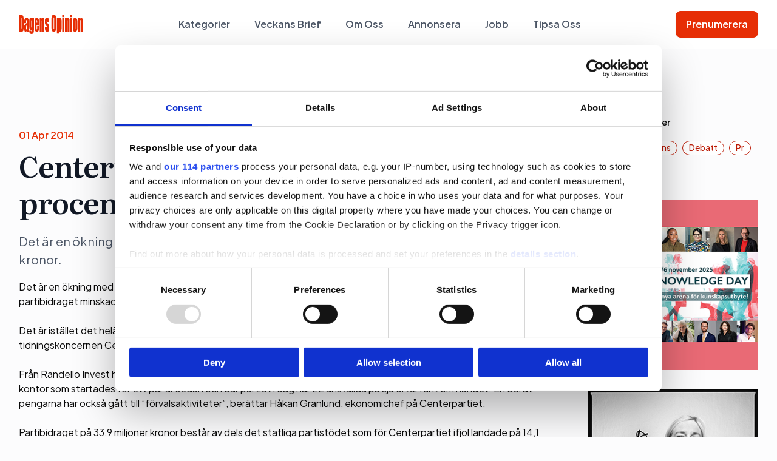

--- FILE ---
content_type: text/html; charset=UTF-8
request_url: https://dagensopinion.se/artikel/centerpartiets-intakter-steg-med-20-procent/
body_size: 15208
content:

<!doctype html>

  <html class="no-js"  lang="sv-SE">

	<head>
    <!-- Google tag (gtag.js) -->
    <script async src="https://www.googletagmanager.com/gtag/js?id=G-3HXR0YEQL7"></script>
    <script>
      window.dataLayer = window.dataLayer || [];
      function gtag(){dataLayer.push(arguments);}
      gtag('js', new Date());

      gtag('config', 'G-3HXR0YEQL7');
    </script>
		<meta charset="utf-8">

		<!-- Force IE to use the latest rendering engine available -->
		<meta http-equiv="X-UA-Compatible" content="IE=edge">

		<!-- Mobile Meta -->
		<meta name="viewport" content="width=device-width, initial-scale=1.0">
		<meta class="foundation-mq">

		<!-- If Site Icon isn't set in customizer -->
		
		<link rel="pingback" href="https://dagensopinion.se/xmlrpc.php">

    <link rel="preconnect" href="https://fonts.googleapis.com">
    <link rel="preconnect" href="https://fonts.gstatic.com" crossorigin>
    <link href="https://fonts.googleapis.com/css2?family=Literata:ital,opsz,wght@0,7..72,200..900;1,7..72,200..900&family=Plus+Jakarta+Sans:ital,wght@0,200..800;1,200..800&display=swap" rel="stylesheet">

    <script id="CookiebotConfiguration" type="application/json" data-cookieconsent="ignore">
	{
		"Frameworks": {
			"IABTCF2": {
				"AllowedVendors": [4, 8, 10, 11, 13, 16, 25, 27, 28, 29, 30, 31, 32, 42, 45, 50, 52, 60, 61, 62, 66, 68, 69, 76, 77, 82, 91, 95, 97, 98, 102, 111, 115, 120, 122, 128, 129, 131, 132, 133, 138, 140, 153, 154, 190, 202, 205, 209, 226, 241, 251, 253, 254, 264, 273, 276, 278, 285, 290, 315, 328, 329, 345, 361, 373, 385, 394, 415, 422, 438, 475, 486, 493, 506, 507, 512, 531, 534, 553, 610, 612, 631, 639, 647, 671, 684, 707, 726, 737, 755, 772, 787, 790, 793, 799, 801, 812, 815, 822, 833, 851, 855, 900, 919, 922, 929, 994, 1015, 1017, 1029, 1031, 1097, 1100, 1106, 1126, 1226, 1260, 1312, 1332, 1347],
				"AllowedGoogleACVendors": [70, 89, 108, 149, 211, 482, 486],
				"AllowedPurposes": [1, 2, 3, 4, 5, 6, 7, 8, 9, 10, 11],
				"AllowedSpecialPurposes": [],
				"AllowedFeatures": [],
				"AllowedSpecialFeatures": [],
		"VendorRestrictions": []
			}
		}
	}
</script>
<script type="text/javascript" data-cookieconsent="ignore">
	window.dataLayer = window.dataLayer || [];

	function gtag() {
		dataLayer.push(arguments);
	}

	gtag("consent", "default", {
		ad_personalization: "denied",
		ad_storage: "denied",
		ad_user_data: "denied",
		analytics_storage: "denied",
		functionality_storage: "denied",
		personalization_storage: "denied",
		security_storage: "granted",
		wait_for_update: 500,
	});
	gtag("set", "ads_data_redaction", true);
	</script>
<script type="text/javascript"
		id="Cookiebot"
		src="https://consent.cookiebot.com/uc.js"
		data-implementation="wp"
		data-cbid="cd98f189-7b49-4a22-aab4-7c72aa9d3559"
			data-framework="TCFv2.2"
						data-culture="SV"
				data-blockingmode="auto"
	></script>
<meta name='robots' content='index, follow, max-image-preview:large, max-snippet:-1, max-video-preview:-1' />
	<style>img:is([sizes="auto" i], [sizes^="auto," i]) { contain-intrinsic-size: 3000px 1500px }</style>
	
	<!-- This site is optimized with the Yoast SEO plugin v26.2 - https://yoast.com/wordpress/plugins/seo/ -->
	<title>Centerpartiets intäkter steg med 20 procent - Dagens opinion</title>
	<link rel="canonical" href="https://dagensopinion.se/artikel/centerpartiets-intakter-steg-med-20-procent/" />
	<meta property="og:locale" content="sv_SE" />
	<meta property="og:type" content="article" />
	<meta property="og:title" content="Centerpartiets intäkter steg med 20 procent - Dagens opinion" />
	<meta property="og:description" content="Det &auml;r en &ouml;kning med 20 procent j&auml;mf&ouml;rt med 2012, d&aring; int&auml;kterna uppgick till 94 miljoner kronor." />
	<meta property="og:url" content="https://dagensopinion.se/artikel/centerpartiets-intakter-steg-med-20-procent/" />
	<meta property="og:site_name" content="Dagens opinion" />
	<meta name="twitter:card" content="summary_large_image" />
	<script type="application/ld+json" class="yoast-schema-graph">{"@context":"https://schema.org","@graph":[{"@type":"WebPage","@id":"https://dagensopinion.se/artikel/centerpartiets-intakter-steg-med-20-procent/","url":"https://dagensopinion.se/artikel/centerpartiets-intakter-steg-med-20-procent/","name":"Centerpartiets intäkter steg med 20 procent - Dagens opinion","isPartOf":{"@id":"https://dagensopinion.se/#website"},"datePublished":"2014-04-01T04:28:59+00:00","breadcrumb":{"@id":"https://dagensopinion.se/artikel/centerpartiets-intakter-steg-med-20-procent/#breadcrumb"},"inLanguage":"sv-SE","potentialAction":[{"@type":"ReadAction","target":["https://dagensopinion.se/artikel/centerpartiets-intakter-steg-med-20-procent/"]}]},{"@type":"BreadcrumbList","@id":"https://dagensopinion.se/artikel/centerpartiets-intakter-steg-med-20-procent/#breadcrumb","itemListElement":[{"@type":"ListItem","position":1,"name":"Home","item":"https://dagensopinion.se/"},{"@type":"ListItem","position":2,"name":"Centerpartiets intäkter steg med 20 procent"}]},{"@type":"WebSite","@id":"https://dagensopinion.se/#website","url":"https://dagensopinion.se/","name":"Dagens opinion","description":"För dig som jobbar med opinionsbildning","potentialAction":[{"@type":"SearchAction","target":{"@type":"EntryPoint","urlTemplate":"https://dagensopinion.se/?s={search_term_string}"},"query-input":{"@type":"PropertyValueSpecification","valueRequired":true,"valueName":"search_term_string"}}],"inLanguage":"sv-SE"}]}</script>
	<!-- / Yoast SEO plugin. -->


<link rel='dns-prefetch' href='//www.google.com' />
<link rel="alternate" type="application/rss+xml" title="Dagens opinion &raquo; Webbflöde" href="https://dagensopinion.se/feed/" />
<link rel="alternate" type="application/rss+xml" title="Dagens opinion &raquo; Kommentarsflöde" href="https://dagensopinion.se/comments/feed/" />
<link rel="alternate" type="application/rss+xml" title="Dagens opinion &raquo; Kommentarsflöde för Centerpartiets intäkter steg med 20 procent" href="https://dagensopinion.se/artikel/centerpartiets-intakter-steg-med-20-procent/feed/" />
<script type="text/javascript">
/* <![CDATA[ */
window._wpemojiSettings = {"baseUrl":"https:\/\/s.w.org\/images\/core\/emoji\/16.0.1\/72x72\/","ext":".png","svgUrl":"https:\/\/s.w.org\/images\/core\/emoji\/16.0.1\/svg\/","svgExt":".svg","source":{"concatemoji":"https:\/\/dagensopinion.se\/wp-includes\/js\/wp-emoji-release.min.js?ver=6.8.3"}};
/*! This file is auto-generated */
!function(s,n){var o,i,e;function c(e){try{var t={supportTests:e,timestamp:(new Date).valueOf()};sessionStorage.setItem(o,JSON.stringify(t))}catch(e){}}function p(e,t,n){e.clearRect(0,0,e.canvas.width,e.canvas.height),e.fillText(t,0,0);var t=new Uint32Array(e.getImageData(0,0,e.canvas.width,e.canvas.height).data),a=(e.clearRect(0,0,e.canvas.width,e.canvas.height),e.fillText(n,0,0),new Uint32Array(e.getImageData(0,0,e.canvas.width,e.canvas.height).data));return t.every(function(e,t){return e===a[t]})}function u(e,t){e.clearRect(0,0,e.canvas.width,e.canvas.height),e.fillText(t,0,0);for(var n=e.getImageData(16,16,1,1),a=0;a<n.data.length;a++)if(0!==n.data[a])return!1;return!0}function f(e,t,n,a){switch(t){case"flag":return n(e,"\ud83c\udff3\ufe0f\u200d\u26a7\ufe0f","\ud83c\udff3\ufe0f\u200b\u26a7\ufe0f")?!1:!n(e,"\ud83c\udde8\ud83c\uddf6","\ud83c\udde8\u200b\ud83c\uddf6")&&!n(e,"\ud83c\udff4\udb40\udc67\udb40\udc62\udb40\udc65\udb40\udc6e\udb40\udc67\udb40\udc7f","\ud83c\udff4\u200b\udb40\udc67\u200b\udb40\udc62\u200b\udb40\udc65\u200b\udb40\udc6e\u200b\udb40\udc67\u200b\udb40\udc7f");case"emoji":return!a(e,"\ud83e\udedf")}return!1}function g(e,t,n,a){var r="undefined"!=typeof WorkerGlobalScope&&self instanceof WorkerGlobalScope?new OffscreenCanvas(300,150):s.createElement("canvas"),o=r.getContext("2d",{willReadFrequently:!0}),i=(o.textBaseline="top",o.font="600 32px Arial",{});return e.forEach(function(e){i[e]=t(o,e,n,a)}),i}function t(e){var t=s.createElement("script");t.src=e,t.defer=!0,s.head.appendChild(t)}"undefined"!=typeof Promise&&(o="wpEmojiSettingsSupports",i=["flag","emoji"],n.supports={everything:!0,everythingExceptFlag:!0},e=new Promise(function(e){s.addEventListener("DOMContentLoaded",e,{once:!0})}),new Promise(function(t){var n=function(){try{var e=JSON.parse(sessionStorage.getItem(o));if("object"==typeof e&&"number"==typeof e.timestamp&&(new Date).valueOf()<e.timestamp+604800&&"object"==typeof e.supportTests)return e.supportTests}catch(e){}return null}();if(!n){if("undefined"!=typeof Worker&&"undefined"!=typeof OffscreenCanvas&&"undefined"!=typeof URL&&URL.createObjectURL&&"undefined"!=typeof Blob)try{var e="postMessage("+g.toString()+"("+[JSON.stringify(i),f.toString(),p.toString(),u.toString()].join(",")+"));",a=new Blob([e],{type:"text/javascript"}),r=new Worker(URL.createObjectURL(a),{name:"wpTestEmojiSupports"});return void(r.onmessage=function(e){c(n=e.data),r.terminate(),t(n)})}catch(e){}c(n=g(i,f,p,u))}t(n)}).then(function(e){for(var t in e)n.supports[t]=e[t],n.supports.everything=n.supports.everything&&n.supports[t],"flag"!==t&&(n.supports.everythingExceptFlag=n.supports.everythingExceptFlag&&n.supports[t]);n.supports.everythingExceptFlag=n.supports.everythingExceptFlag&&!n.supports.flag,n.DOMReady=!1,n.readyCallback=function(){n.DOMReady=!0}}).then(function(){return e}).then(function(){var e;n.supports.everything||(n.readyCallback(),(e=n.source||{}).concatemoji?t(e.concatemoji):e.wpemoji&&e.twemoji&&(t(e.twemoji),t(e.wpemoji)))}))}((window,document),window._wpemojiSettings);
/* ]]> */
</script>
<!-- dagensopinion.se is managing ads with Advanced Ads 2.0.13 – https://wpadvancedads.com/ --><script id="dagen-ready">
			window.advanced_ads_ready=function(e,a){a=a||"complete";var d=function(e){return"interactive"===a?"loading"!==e:"complete"===e};d(document.readyState)?e():document.addEventListener("readystatechange",(function(a){d(a.target.readyState)&&e()}),{once:"interactive"===a})},window.advanced_ads_ready_queue=window.advanced_ads_ready_queue||[];		</script>
		<style id='wp-emoji-styles-inline-css' type='text/css'>

	img.wp-smiley, img.emoji {
		display: inline !important;
		border: none !important;
		box-shadow: none !important;
		height: 1em !important;
		width: 1em !important;
		margin: 0 0.07em !important;
		vertical-align: -0.1em !important;
		background: none !important;
		padding: 0 !important;
	}
</style>
<link rel='stylesheet' id='wp-block-library-css' href='https://dagensopinion.se/wp-includes/css/dist/block-library/style.min.css?ver=6.8.3' type='text/css' media='all' />
<style id='classic-theme-styles-inline-css' type='text/css'>
/*! This file is auto-generated */
.wp-block-button__link{color:#fff;background-color:#32373c;border-radius:9999px;box-shadow:none;text-decoration:none;padding:calc(.667em + 2px) calc(1.333em + 2px);font-size:1.125em}.wp-block-file__button{background:#32373c;color:#fff;text-decoration:none}
</style>
<style id='acf-image-text-style-inline-css' type='text/css'>
.acf-block-component {max-width: 1218px;}

.image-text-block-custom { background: none; overflow: hidden; margin-bottom: 32px; margin-top: 64px;}
.image-text-block-custom .block-wrap {display: flex; flex-direction: row; min-height: 590px; justify-content: space-between;}

.image-text-block-custom .block-wrap.image-right {flex-direction: row-reverse;}

.image-text-block-custom .image-wrap {width: 50%; text-align: left; flex-shrink: 0;}
.image-text-block-custom .image-wrap img {max-width: 590px; max-height: 590px; width: 100%; height: 100%; object-position: center; object-fit: cover;}

.image-text-block-custom .block-wrap.image-right .image-wrap {text-align: right;}

.image-text-block-custom .content-wrap {width: 50%; padding: 64px; padding-right: 0px;display: flex; flex-direction: column; justify-content: center;}
.image-text-block-custom .block-wrap.image-right .content-wrap {padding-left: 0px; padding-right: 64px;}

.image-text-block-custom .content-wrap .block-subtitle {color: #E62E05; font-family: "Plus Jakarta Sans", sans-serif; font-optical-sizing: auto; font-weight: 600; font-style: normal; font-size: 14px;line-height: 20px;}
.image-text-block-custom .content-wrap .title {color: #121926;   font-family: "Literata", serif; font-optical-sizing: auto; font-weight: 600; font-style: normal; font-size: 48px; line-height: 60px; margin-bottom: 40px;}
.image-text-block-custom .content-wrap p {color: #4B5565; font-family: "Plus Jakarta Sans", sans-serif; font-optical-sizing: auto; font-weight: 400; font-style: normal; font-size: 18px; font-weight: 400; line-height: 28px; text-align: left;}


@media screen and (max-width: 64em) {
  .image-text-block-custom {margin-bottom: 32px;}
  .image-text-block-custom .block-wrap {display: block; min-height: auto; max-height: none; height: auto;}
  .image-text-block-custom .image-wrap {width: 100%;}
  .image-text-block-custom .image-wrap img {height: 300px; max-width: none; max-height: none;}
  .image-text-block-custom .content-wrap {width: 100%; flex-direction: column; padding: 16px 0px;}

  .image-text-block-custom .content-wrap .title {font-size: 30px; line-height: normal;margin-bottom: 16px;}
  .image-text-block-custom .block-wrap.image-right .content-wrap {padding-right: 0px;}
}

</style>
<style id='acf-features-highlight-style-inline-css' type='text/css'>
/* .acf-block-component {max-width: 1218px;}

.image-text-block-custom { background: #ffffff; overflow: hidden; margin-bottom: 64px;}
.image-text-block-custom .block-wrap {display: flex; flex-direction: row; min-height: 590px; justify-content: space-between;}

.image-text-block-custom .block-wrap.image-right {flex-direction: row-reverse;}

.image-text-block-custom .image-wrap {width: 50%; text-align: left; flex-shrink: 0;}
.image-text-block-custom .image-wrap img {max-width: 590px; max-height: 590px; width: 100%; height: 100%; object-position: center; object-fit: cover;}

.image-text-block-custom .block-wrap.image-right .image-wrap {text-align: right;}

.image-text-block-custom .content-wrap {width: 50%; padding: 64px; padding-right: 0px;display: flex; flex-direction: column; justify-content: center;}
.image-text-block-custom .block-wrap.image-right .content-wrap {padding-left: 0px; padding-right: 64px;}

.image-text-block-custom .content-wrap .block-subtitle {color: #E62E05; font-family: "Plus Jakarta Sans", sans-serif; font-optical-sizing: auto; font-weight: 600; font-style: normal; font-size: 14px;line-height: 20px;}
.image-text-block-custom .content-wrap .title {color: #121926;   font-family: "Literata", serif; font-optical-sizing: auto; font-weight: 600; font-style: normal; font-size: 48px; line-height: 60px; margin-bottom: 40px;}
.image-text-block-custom .content-wrap p {color: #4B5565; font-family: "Plus Jakarta Sans", sans-serif; font-optical-sizing: auto; font-weight: 400; font-style: normal; font-size: 18px; font-weight: 400; line-height: 28px; text-align: left;} */

</style>
<style id='global-styles-inline-css' type='text/css'>
:root{--wp--preset--aspect-ratio--square: 1;--wp--preset--aspect-ratio--4-3: 4/3;--wp--preset--aspect-ratio--3-4: 3/4;--wp--preset--aspect-ratio--3-2: 3/2;--wp--preset--aspect-ratio--2-3: 2/3;--wp--preset--aspect-ratio--16-9: 16/9;--wp--preset--aspect-ratio--9-16: 9/16;--wp--preset--color--black: #000000;--wp--preset--color--cyan-bluish-gray: #abb8c3;--wp--preset--color--white: #ffffff;--wp--preset--color--pale-pink: #f78da7;--wp--preset--color--vivid-red: #cf2e2e;--wp--preset--color--luminous-vivid-orange: #ff6900;--wp--preset--color--luminous-vivid-amber: #fcb900;--wp--preset--color--light-green-cyan: #7bdcb5;--wp--preset--color--vivid-green-cyan: #00d084;--wp--preset--color--pale-cyan-blue: #8ed1fc;--wp--preset--color--vivid-cyan-blue: #0693e3;--wp--preset--color--vivid-purple: #9b51e0;--wp--preset--gradient--vivid-cyan-blue-to-vivid-purple: linear-gradient(135deg,rgba(6,147,227,1) 0%,rgb(155,81,224) 100%);--wp--preset--gradient--light-green-cyan-to-vivid-green-cyan: linear-gradient(135deg,rgb(122,220,180) 0%,rgb(0,208,130) 100%);--wp--preset--gradient--luminous-vivid-amber-to-luminous-vivid-orange: linear-gradient(135deg,rgba(252,185,0,1) 0%,rgba(255,105,0,1) 100%);--wp--preset--gradient--luminous-vivid-orange-to-vivid-red: linear-gradient(135deg,rgba(255,105,0,1) 0%,rgb(207,46,46) 100%);--wp--preset--gradient--very-light-gray-to-cyan-bluish-gray: linear-gradient(135deg,rgb(238,238,238) 0%,rgb(169,184,195) 100%);--wp--preset--gradient--cool-to-warm-spectrum: linear-gradient(135deg,rgb(74,234,220) 0%,rgb(151,120,209) 20%,rgb(207,42,186) 40%,rgb(238,44,130) 60%,rgb(251,105,98) 80%,rgb(254,248,76) 100%);--wp--preset--gradient--blush-light-purple: linear-gradient(135deg,rgb(255,206,236) 0%,rgb(152,150,240) 100%);--wp--preset--gradient--blush-bordeaux: linear-gradient(135deg,rgb(254,205,165) 0%,rgb(254,45,45) 50%,rgb(107,0,62) 100%);--wp--preset--gradient--luminous-dusk: linear-gradient(135deg,rgb(255,203,112) 0%,rgb(199,81,192) 50%,rgb(65,88,208) 100%);--wp--preset--gradient--pale-ocean: linear-gradient(135deg,rgb(255,245,203) 0%,rgb(182,227,212) 50%,rgb(51,167,181) 100%);--wp--preset--gradient--electric-grass: linear-gradient(135deg,rgb(202,248,128) 0%,rgb(113,206,126) 100%);--wp--preset--gradient--midnight: linear-gradient(135deg,rgb(2,3,129) 0%,rgb(40,116,252) 100%);--wp--preset--font-size--small: 13px;--wp--preset--font-size--medium: 20px;--wp--preset--font-size--large: 36px;--wp--preset--font-size--x-large: 42px;--wp--preset--spacing--20: 0.44rem;--wp--preset--spacing--30: 0.67rem;--wp--preset--spacing--40: 1rem;--wp--preset--spacing--50: 1.5rem;--wp--preset--spacing--60: 2.25rem;--wp--preset--spacing--70: 3.38rem;--wp--preset--spacing--80: 5.06rem;--wp--preset--shadow--natural: 6px 6px 9px rgba(0, 0, 0, 0.2);--wp--preset--shadow--deep: 12px 12px 50px rgba(0, 0, 0, 0.4);--wp--preset--shadow--sharp: 6px 6px 0px rgba(0, 0, 0, 0.2);--wp--preset--shadow--outlined: 6px 6px 0px -3px rgba(255, 255, 255, 1), 6px 6px rgba(0, 0, 0, 1);--wp--preset--shadow--crisp: 6px 6px 0px rgba(0, 0, 0, 1);}:where(.is-layout-flex){gap: 0.5em;}:where(.is-layout-grid){gap: 0.5em;}body .is-layout-flex{display: flex;}.is-layout-flex{flex-wrap: wrap;align-items: center;}.is-layout-flex > :is(*, div){margin: 0;}body .is-layout-grid{display: grid;}.is-layout-grid > :is(*, div){margin: 0;}:where(.wp-block-columns.is-layout-flex){gap: 2em;}:where(.wp-block-columns.is-layout-grid){gap: 2em;}:where(.wp-block-post-template.is-layout-flex){gap: 1.25em;}:where(.wp-block-post-template.is-layout-grid){gap: 1.25em;}.has-black-color{color: var(--wp--preset--color--black) !important;}.has-cyan-bluish-gray-color{color: var(--wp--preset--color--cyan-bluish-gray) !important;}.has-white-color{color: var(--wp--preset--color--white) !important;}.has-pale-pink-color{color: var(--wp--preset--color--pale-pink) !important;}.has-vivid-red-color{color: var(--wp--preset--color--vivid-red) !important;}.has-luminous-vivid-orange-color{color: var(--wp--preset--color--luminous-vivid-orange) !important;}.has-luminous-vivid-amber-color{color: var(--wp--preset--color--luminous-vivid-amber) !important;}.has-light-green-cyan-color{color: var(--wp--preset--color--light-green-cyan) !important;}.has-vivid-green-cyan-color{color: var(--wp--preset--color--vivid-green-cyan) !important;}.has-pale-cyan-blue-color{color: var(--wp--preset--color--pale-cyan-blue) !important;}.has-vivid-cyan-blue-color{color: var(--wp--preset--color--vivid-cyan-blue) !important;}.has-vivid-purple-color{color: var(--wp--preset--color--vivid-purple) !important;}.has-black-background-color{background-color: var(--wp--preset--color--black) !important;}.has-cyan-bluish-gray-background-color{background-color: var(--wp--preset--color--cyan-bluish-gray) !important;}.has-white-background-color{background-color: var(--wp--preset--color--white) !important;}.has-pale-pink-background-color{background-color: var(--wp--preset--color--pale-pink) !important;}.has-vivid-red-background-color{background-color: var(--wp--preset--color--vivid-red) !important;}.has-luminous-vivid-orange-background-color{background-color: var(--wp--preset--color--luminous-vivid-orange) !important;}.has-luminous-vivid-amber-background-color{background-color: var(--wp--preset--color--luminous-vivid-amber) !important;}.has-light-green-cyan-background-color{background-color: var(--wp--preset--color--light-green-cyan) !important;}.has-vivid-green-cyan-background-color{background-color: var(--wp--preset--color--vivid-green-cyan) !important;}.has-pale-cyan-blue-background-color{background-color: var(--wp--preset--color--pale-cyan-blue) !important;}.has-vivid-cyan-blue-background-color{background-color: var(--wp--preset--color--vivid-cyan-blue) !important;}.has-vivid-purple-background-color{background-color: var(--wp--preset--color--vivid-purple) !important;}.has-black-border-color{border-color: var(--wp--preset--color--black) !important;}.has-cyan-bluish-gray-border-color{border-color: var(--wp--preset--color--cyan-bluish-gray) !important;}.has-white-border-color{border-color: var(--wp--preset--color--white) !important;}.has-pale-pink-border-color{border-color: var(--wp--preset--color--pale-pink) !important;}.has-vivid-red-border-color{border-color: var(--wp--preset--color--vivid-red) !important;}.has-luminous-vivid-orange-border-color{border-color: var(--wp--preset--color--luminous-vivid-orange) !important;}.has-luminous-vivid-amber-border-color{border-color: var(--wp--preset--color--luminous-vivid-amber) !important;}.has-light-green-cyan-border-color{border-color: var(--wp--preset--color--light-green-cyan) !important;}.has-vivid-green-cyan-border-color{border-color: var(--wp--preset--color--vivid-green-cyan) !important;}.has-pale-cyan-blue-border-color{border-color: var(--wp--preset--color--pale-cyan-blue) !important;}.has-vivid-cyan-blue-border-color{border-color: var(--wp--preset--color--vivid-cyan-blue) !important;}.has-vivid-purple-border-color{border-color: var(--wp--preset--color--vivid-purple) !important;}.has-vivid-cyan-blue-to-vivid-purple-gradient-background{background: var(--wp--preset--gradient--vivid-cyan-blue-to-vivid-purple) !important;}.has-light-green-cyan-to-vivid-green-cyan-gradient-background{background: var(--wp--preset--gradient--light-green-cyan-to-vivid-green-cyan) !important;}.has-luminous-vivid-amber-to-luminous-vivid-orange-gradient-background{background: var(--wp--preset--gradient--luminous-vivid-amber-to-luminous-vivid-orange) !important;}.has-luminous-vivid-orange-to-vivid-red-gradient-background{background: var(--wp--preset--gradient--luminous-vivid-orange-to-vivid-red) !important;}.has-very-light-gray-to-cyan-bluish-gray-gradient-background{background: var(--wp--preset--gradient--very-light-gray-to-cyan-bluish-gray) !important;}.has-cool-to-warm-spectrum-gradient-background{background: var(--wp--preset--gradient--cool-to-warm-spectrum) !important;}.has-blush-light-purple-gradient-background{background: var(--wp--preset--gradient--blush-light-purple) !important;}.has-blush-bordeaux-gradient-background{background: var(--wp--preset--gradient--blush-bordeaux) !important;}.has-luminous-dusk-gradient-background{background: var(--wp--preset--gradient--luminous-dusk) !important;}.has-pale-ocean-gradient-background{background: var(--wp--preset--gradient--pale-ocean) !important;}.has-electric-grass-gradient-background{background: var(--wp--preset--gradient--electric-grass) !important;}.has-midnight-gradient-background{background: var(--wp--preset--gradient--midnight) !important;}.has-small-font-size{font-size: var(--wp--preset--font-size--small) !important;}.has-medium-font-size{font-size: var(--wp--preset--font-size--medium) !important;}.has-large-font-size{font-size: var(--wp--preset--font-size--large) !important;}.has-x-large-font-size{font-size: var(--wp--preset--font-size--x-large) !important;}
:where(.wp-block-post-template.is-layout-flex){gap: 1.25em;}:where(.wp-block-post-template.is-layout-grid){gap: 1.25em;}
:where(.wp-block-columns.is-layout-flex){gap: 2em;}:where(.wp-block-columns.is-layout-grid){gap: 2em;}
:root :where(.wp-block-pullquote){font-size: 1.5em;line-height: 1.6;}
</style>
<link rel='stylesheet' id='do-tips-css' href='https://dagensopinion.se/wp-content/plugins/do-tips/includes/../assets/css/do-tips-public.css?ver=2.0.0' type='text/css' media='all' />
<link rel='stylesheet' id='sss-styles-css' href='https://dagensopinion.se/wp-content/plugins/simple-social-share/css/sss-styles.css?ver=1.0.7' type='text/css' media='all' />
<link rel='stylesheet' id='wp_mailjet_form_builder_widget-widget-front-styles-css' href='https://dagensopinion.se/wp-content/plugins/mailjet-for-wordpress/src/widgetformbuilder/css/front-widget.css?ver=6.1.5' type='text/css' media='all' />
<link rel='stylesheet' id='site-css-css' href='https://dagensopinion.se/wp-content/themes/do/assets/styles/style.css?ver=1759313082' type='text/css' media='all' />
<script type="text/javascript" src="https://dagensopinion.se/wp-includes/js/jquery/jquery.min.js?ver=3.7.1" id="jquery-core-js"></script>
<script type="text/javascript" src="https://dagensopinion.se/wp-includes/js/jquery/jquery-migrate.min.js?ver=3.4.1" id="jquery-migrate-js"></script>
<script type="text/javascript" id="do-tips-js-extra">
/* <![CDATA[ */
var do_tips_ajax = {"ajax_url":"https:\/\/dagensopinion.se\/wp-admin\/admin-ajax.php","nonce":"0073f3f3f0","recaptcha_site_key":"6LflpYQqAAAAADqhGvVy2-CLxjkSBfc-81Ld0r43"};
/* ]]> */
</script>
<script type="text/javascript" src="https://dagensopinion.se/wp-content/plugins/do-tips/includes/../assets/js/do-tips-public.js?ver=2.0.0" id="do-tips-js"></script>
<link rel="https://api.w.org/" href="https://dagensopinion.se/wp-json/" /><link rel='shortlink' href='https://dagensopinion.se/?p=108810' />
<link rel="alternate" title="oEmbed (JSON)" type="application/json+oembed" href="https://dagensopinion.se/wp-json/oembed/1.0/embed?url=https%3A%2F%2Fdagensopinion.se%2Fartikel%2Fcenterpartiets-intakter-steg-med-20-procent%2F" />
<link rel="alternate" title="oEmbed (XML)" type="text/xml+oembed" href="https://dagensopinion.se/wp-json/oembed/1.0/embed?url=https%3A%2F%2Fdagensopinion.se%2Fartikel%2Fcenterpartiets-intakter-steg-med-20-procent%2F&#038;format=xml" />
<link rel="icon" href="https://dagensopinion.se/wp-content/uploads/2018/08/cropped-Favicon-32x32.png" sizes="32x32" />
<link rel="icon" href="https://dagensopinion.se/wp-content/uploads/2018/08/cropped-Favicon-192x192.png" sizes="192x192" />
<link rel="apple-touch-icon" href="https://dagensopinion.se/wp-content/uploads/2018/08/cropped-Favicon-180x180.png" />
<meta name="msapplication-TileImage" content="https://dagensopinion.se/wp-content/uploads/2018/08/cropped-Favicon-270x270.png" />

    <script async='async' src='https://lwadm.com/lw/pbjs?pid=eaaf8763-c424-40ef-ad19-1914c940238a'></script>
    <script type='text/javascript'>
        var lwhble = lwhble || {cmd:[]};
    </script>

    <!-- Adnami Macro -->
    <script async='async' src='https://macro.adnami.io/macro/hosts/adsm.macro.dagensopinion.se.js'></script>

      
	</head>

	<body class="wp-singular article-template-default single single-article postid-108810 wp-theme-do aa-prefix-dagen-">

  <section id="top-navigation">
    <div class="grid-container">
      <div class="top-bar">
        <div class="left-bar">
          <a href="https://dagensopinion.se">
            <div class="top-logo">
              <img src="https://dagensopinion.se/wp-content/themes/do/assets/img/logo.svg" alt="" class="default-logo">
              <img src="https://dagensopinion.se/wp-content/themes/do/assets/img/logo-white.svg" alt="" class="white-logo">
            </div>
          </a>
        </div>

        <div class="center-bar">
          <div id="desktop-menu">
            <ul class="menu align-center" id="main-nav"><li id="menu-item-226184" class="menu-item menu-item-type-post_type menu-item-object-page menu-item-226184"><a href="https://dagensopinion.se/kategorier/">Kategorier</a></li>
<li id="menu-item-226185" class="menu-item menu-item-type-custom menu-item-object-custom menu-item-226185"><a href="/veckans-brief">Veckans Brief</a></li>
<li id="menu-item-226187" class="menu-item menu-item-type-post_type menu-item-object-page menu-item-226187"><a href="https://dagensopinion.se/om-oss/">Om Oss</a></li>
<li id="menu-item-226188" class="menu-item menu-item-type-post_type menu-item-object-page menu-item-226188"><a href="https://dagensopinion.se/annonsera/">Annonsera</a></li>
<li id="menu-item-226189" class="menu-item menu-item-type-custom menu-item-object-custom menu-item-226189"><a href="/job">Jobb</a></li>
<li id="menu-item-226190" class="menu-item menu-item-type-post_type menu-item-object-page menu-item-226190"><a href="https://dagensopinion.se/tipsa-oss/">Tipsa Oss</a></li>
</ul>          </div>

          <div id="mobile-menu">
            <div class="mobile-menu-header">
              <div class="mobile-logo">
                <img src="https://dagensopinion.se/wp-content/themes/do/assets/img/logo.svg" alt="">
              </div>
              <div class="menu-close"></div>
            </div>
            <div class="mobile-menus-wrapper">
              <div class="main-menu">
                <ul class="menu vertical"><li class="menu-item menu-item-type-post_type menu-item-object-page menu-item-226184"><a href="https://dagensopinion.se/kategorier/">Kategorier</a></li>
<li class="menu-item menu-item-type-custom menu-item-object-custom menu-item-226185"><a href="/veckans-brief">Veckans Brief</a></li>
<li class="menu-item menu-item-type-post_type menu-item-object-page menu-item-226187"><a href="https://dagensopinion.se/om-oss/">Om Oss</a></li>
<li class="menu-item menu-item-type-post_type menu-item-object-page menu-item-226188"><a href="https://dagensopinion.se/annonsera/">Annonsera</a></li>
<li class="menu-item menu-item-type-custom menu-item-object-custom menu-item-226189"><a href="/job">Jobb</a></li>
<li class="menu-item menu-item-type-post_type menu-item-object-page menu-item-226190"><a href="https://dagensopinion.se/tipsa-oss/">Tipsa Oss</a></li>
</ul>              </div>
              <div class="sub-menu">

                <ul class="menu vertical sub-menu-one"><li id="menu-item-226200" class="menu-item menu-item-type-taxonomy menu-item-object-article_category current-article-ancestor current-menu-parent current-article-parent menu-item-226200"><a href="https://dagensopinion.se/kategorier/politik/">politik</a></li>
<li id="menu-item-226201" class="menu-item menu-item-type-taxonomy menu-item-object-article_category menu-item-226201"><a href="https://dagensopinion.se/kategorier/pr/">pr</a></li>
<li id="menu-item-226202" class="menu-item menu-item-type-taxonomy menu-item-object-article_category menu-item-226202"><a href="https://dagensopinion.se/kategorier/lobbying/">lobbying</a></li>
<li id="menu-item-226203" class="menu-item menu-item-type-taxonomy menu-item-object-article_category menu-item-226203"><a href="https://dagensopinion.se/kategorier/arbetarrorelser/">arbetarrörelser</a></li>
</ul>
                <ul class="menu vertical sub-menu-two"><li id="menu-item-226204" class="menu-item menu-item-type-taxonomy menu-item-object-article_category menu-item-226204"><a href="https://dagensopinion.se/kategorier/affarer/">Affärer</a></li>
<li id="menu-item-226205" class="menu-item menu-item-type-taxonomy menu-item-object-article_category menu-item-226205"><a href="https://dagensopinion.se/kategorier/undersokningar/">undersökningar</a></li>
<li id="menu-item-226206" class="menu-item menu-item-type-taxonomy menu-item-object-article_category menu-item-226206"><a href="https://dagensopinion.se/kategorier/stor/">Stor</a></li>
<li id="menu-item-226207" class="menu-item menu-item-type-taxonomy menu-item-object-article_category menu-item-226207"><a href="https://dagensopinion.se/kategorier/debatt/">debatt</a></li>
</ul>
              </div>
              <div class="button-wrap">
                <a href="https://dagensopinion.se/prenumerera/" class="button">Prenumerera</a>
              </div>
            </div>

          </div>
        </div>

        <div class="right-bar">
          <ul class="menu">
            <li><a href="https://dagensopinion.se/prenumerera/" class="button primary">Prenumerera</a></li>
          </ul>
        </div>

        <div id="mobile-search">
          <img src="https://dagensopinion.se/wp-content/themes/do/assets/img/search.svg" alt="">
        </div>

        <div class="mobile-search-wrapper">
          <form action="/" method="get">
            <input class="desktop-search" type="text" name="s" id="search" placeholder="Söka" value="" />
          </form>
          <div class="close-mobile-search">
          </div>
        </div>


        <div id="hamburger">
          <img src="https://dagensopinion.se/wp-content/themes/do/assets/img/hamburger.svg" alt="">
        </div>
      </div>
    </div>
  </section>



<section class="post-content">
	<div class="grid-container">
		<div class="grid-x grid-padding-x">


        <!-- Panorama #1 ad below header -->
    <div class="panorama-ad-container">
        <div id='dagensopinion_desktop-panorama-1'></div>
        <script>
            lwhble.cmd.push(function() {
                lwhble.loadAd({tagId: 'dagensopinion_desktop-panorama-1'});
            });
        </script>
    </div>
    

			<div class="cell medium-9">

        
        <div class="single-post-meta">
          					<p class="subtitle">01 Apr 2014</p>
					<h1 class="title">Centerpartiets intäkter steg med 20 procent</h1>
					<p class="excerpt">Det &auml;r en &ouml;kning med 20 procent j&auml;mf&ouml;rt med 2012, d&aring; int&auml;kterna uppgick till 94 miljoner kronor.</p>
        </div>

        

				
					
<article id="post-108810" class="post-108810 article type-article status-publish hentry article_category-politik" role="article" itemscope itemtype="http://schema.org/BlogPosting">

    <section class="entry-content" itemprop="text">
				<div>Det &auml;r en &ouml;kning med 20 procent j&auml;mf&ouml;rt med 2012, d&aring; int&auml;kterna uppgick till 94 miljoner kronor. Detta trots att partibidraget minskade fr&aring;n 34 till 33,9 miljoner kronor.</div>
<div>&nbsp;</div>
<div>Det &auml;r ist&auml;llet det hel&auml;gda bolaget Randello Invest, som f&ouml;rvaltar Centerpartiets kapital efter f&ouml;rs&auml;ljningen av tidningskoncernen Centerpress f&ouml;r 1,8 miljarder kronor, som &ouml;ppnat pl&aring;nboken.</div>
<div>&nbsp;</div>
<div>Fr&aring;n Randello Invest h&auml;mtade partiet 70,8 miljoner kronor, varav merparten g&aring;tt till att finansiera Centerpartiets regionala kontor som startades f&ouml;r ett par &aring;r sedan och d&auml;r partiet i dag har 22 anst&auml;llda p&aring; sju orter runt om i landet. En del av pengarna har ocks&aring; g&aring;tt till &rdquo;f&ouml;rvalsaktiviteter&rdquo;, ber&auml;ttar H&aring;kan Granlund, ekonomichef p&aring; Centerpartiet.</div>
<div>&nbsp;</div>
<div>Partibidraget p&aring; 33,9 miljoner kronor best&aring;r av dels det statliga partist&ouml;det som f&ouml;r Centerpartiet ifjol landade p&aring; 14,1 miljoner kronor, j&auml;mf&ouml;rt med 14,6 miljoner kronor &aring;ret innan, dels ett st&ouml;d till partigrupperna som &ouml;kade fr&aring;n 17,8 miljoner kronor till 18,2 miljoner kronor ifjol. Centerkvinnor fick, som f&ouml;reg&aring;ende &aring;r, 1,4 miljoner kronor i statligt st&ouml;d ifjol.</div>
<div>&nbsp;</div>
<div>Centerpartiet, som inte tagit emot donationer, &auml;r riksdagens rikaste parti och dessutom det parti som till minst grad finansieras av statliga bidrag &ndash; de offentliga bidragen st&aring;r f&ouml;r knappt 30 procent av partiets totala int&auml;kter.</div>

<!-- More links -->

    


<!-- Author Box -->


<div class="author-box">
  <div class="author-image">
    <img alt='' src='https://secure.gravatar.com/avatar/009af736fb4593e32ad2d69d356e32a3ec3e675dc9b1e2b2da82c0d4e667cb7a?s=120&#038;d=mm&#038;r=g' srcset='https://secure.gravatar.com/avatar/009af736fb4593e32ad2d69d356e32a3ec3e675dc9b1e2b2da82c0d4e667cb7a?s=240&#038;d=mm&#038;r=g 2x' class='avatar avatar-120 photo' height='120' width='120' decoding='async'/>  </div>
  <div class="author-details">
    <h3 class="title">Ardalan</h3>
    <p></p>
    <a class="author-email" href="mail:ardalan@dagensopinion.se">ardalan@dagensopinion.se</a>
  </div>
</div>


<!-- MPU #1 ad at bottom of article -->
<div class="mpu-ad-container">
    <div id='dagensopinion_desktop-mpu-1'></div>
    <script>
        lwhble.cmd.push(function() {
            lwhble.loadAd({tagId: 'dagensopinion_desktop-mpu-1'});
        });
    </script>
</div>



<!-- Solcial Share -->
<div class="social-share-wrap">
  <h3 class="sub-title">Dela inlägg</h3>
  <div class="share-wrap">
        <div class="sss-social-share sss-button-icon_only sss-icon-dark">
                <button class="sss-share-btn sss-copy-link" data-url="https://dagensopinion.se/artikel/centerpartiets-intakter-steg-med-20-procent/">
            <img src="https://dagensopinion.se/wp-content/plugins/simple-social-share/icons/dark/copy.svg" alt="Copy link" width="24" height="24">
            <span>Kopiera länk</span>
        </button>
                        <a href="https://www.facebook.com/sharer/sharer.php?u=https%3A%2F%2Fdagensopinion.se%2Fartikel%2Fcenterpartiets-intakter-steg-med-20-procent%2F" target="_blank" rel="noopener noreferrer" class="sss-share-btn">
            <img src="https://dagensopinion.se/wp-content/plugins/simple-social-share/icons/dark/facebook.svg" alt="Share on Facebook" width="24" height="24">
                    </a>
                        <a href="https://twitter.com/intent/tweet?text=Centerpartiets+int%C3%A4kter+steg+med+20+procent&#038;url=https%3A%2F%2Fdagensopinion.se%2Fartikel%2Fcenterpartiets-intakter-steg-med-20-procent%2F" target="_blank" rel="noopener noreferrer" class="sss-share-btn">
            <img src="https://dagensopinion.se/wp-content/plugins/simple-social-share/icons/dark/twitter-x.svg" alt="Share on Twitter" width="24" height="24">
                    </a>
                        <a href="https://www.linkedin.com/shareArticle?mini=true&#038;url=https%3A%2F%2Fdagensopinion.se%2Fartikel%2Fcenterpartiets-intakter-steg-med-20-procent%2F&#038;title=Centerpartiets+int%C3%A4kter+steg+med+20+procent" target="_blank" rel="noopener noreferrer" class="sss-share-btn">
            <img src="https://dagensopinion.se/wp-content/plugins/simple-social-share/icons/dark/linkedin.svg" alt="Share on LinkedIn" width="24" height="24">
                    </a>
                        <a href="https://wa.me/?text=Centerpartiets+int%C3%A4kter+steg+med+20+procent%20https%3A%2F%2Fdagensopinion.se%2Fartikel%2Fcenterpartiets-intakter-steg-med-20-procent%2F" target="_blank" rel="noopener noreferrer" class="sss-share-btn">
            <img src="https://dagensopinion.se/wp-content/plugins/simple-social-share/icons/dark/whatsapp.svg" alt="Share on WhatsApp" width="24" height="24">
                    </a>
            </div>
      </div>
</div>

<!-- CAtrgories in the page -->

  <div class="single-post-tags-wrap">
    <h3 class="sub-title">Ämnen</h3>
    <div class="tag-wrap">
        <span class="label "><a href="https://dagensopinion.se/kategorier/politik/">politik</a></span>    </div>
  </div>

</section> <!-- end article section -->


</article> <!-- end article -->

				

        <div class="more-related-articles-wrap">
          <div class="text-button-wrap">
            <h3 class="title">Liknande artiklar</h3>
            <p>Verktyg och strategier som moderna team behöver för att hjälpa sina företag att växa.</p>
          </div>


          <div class="related-articles-wrap">

                                  <div class="post-block">
                          <div class="details">
                              <div class="date-meta">2025-11-20, 12:57</div>

                              <a href="https://dagensopinion.se/artikel/elisabeth-thand-ringqvist-utser-toppduo/"><h2 class="title">Elisabeth Thand Ringqvist utser toppduo</h2></a>
                              <a href="https://dagensopinion.se/artikel/elisabeth-thand-ringqvist-utser-toppduo/"><p class="excerpt">Centerpartiets gröna partiledare Elisabeth Thand Ringqvist har utsett en ny partisekreterare och stabschef.</p></a>

                              <div class="tag-wrap">
                                  <span class="label"><a href="https://dagensopinion.se/kategorier/arbetarrorelser/">arbetarrörelser</a></span><span class="label"><a href="https://dagensopinion.se/kategorier/politik/">politik</a></span>                              </div>
                          </div>
                      </div>
                      
                                                              <div class="post-block">
                          <div class="details">
                              <div class="date-meta">2025-11-13, 08:22</div>

                              <a href="https://dagensopinion.se/artikel/kulturhuset-och-storkyrkan-lanserar-magdalena-anderssons-bok-toppmoderat-ser-rott/"><h2 class="title">Kulturhuset och Storkyrkan lanserar Magdalena Anderssons bok – toppmoderat ser rött</h2></a>
                              <a href="https://dagensopinion.se/artikel/kulturhuset-och-storkyrkan-lanserar-magdalena-anderssons-bok-toppmoderat-ser-rott/"><p class="excerpt">När Kulturhuset bjuder in till boksläppssamtal med Magdalena Andersson (s) ser opinionsborgarrådet i Stockholm, Christofer Fjellner rött. Även Storkyrkan bjuder in till boksamtal med den socialdemokratiska partiledarens bok.</p></a>

                              <div class="tag-wrap">
                                  <span class="label"><a href="https://dagensopinion.se/kategorier/politik/">politik</a></span><span class="label"><a href="https://dagensopinion.se/kategorier/val-2026/">val 2026</a></span>                              </div>
                          </div>
                      </div>
                      
                                                              <div class="post-block">
                          <div class="details">
                              <div class="date-meta">2025-11-10, 12:09</div>

                              <a href="https://dagensopinion.se/artikel/sd-styrelsen-avslar-nastan-alla-motioner-infor-landsdagarna/"><h2 class="title">SD-styrelsen avslår nästan alla motioner inför landsdagarna</h2></a>
                              <a href="https://dagensopinion.se/artikel/sd-styrelsen-avslar-nastan-alla-motioner-infor-landsdagarna/"><p class="excerpt">Inför Sverigedemokraternas landsdagar 20-23 november i Örebro har partistyrelsen besvarat ett större antal motioner från medlemmarna. Det blev bifall på endast två.</p></a>

                              <div class="tag-wrap">
                                  <span class="label"><a href="https://dagensopinion.se/kategorier/politik/">politik</a></span>                              </div>
                          </div>
                      </div>
                      
                                                              <div class="post-block">
                          <div class="details">
                              <div class="date-meta">2025-11-07, 15:57</div>

                              <a href="https://dagensopinion.se/artikel/sex-nya-i-sds-styrelse/"><h2 class="title">Sex nya i SDs styrelse</h2></a>
                              <a href="https://dagensopinion.se/artikel/sex-nya-i-sds-styrelse/"><p class="excerpt">Med suppleanterna inräknade föreslås Sverigedemokraternas valberedning sex nya namn i styrelsen samtidigt som riksdagsledamoten Jessica Stegrud petas ut styrelsen.</p></a>

                              <div class="tag-wrap">
                                  <span class="label"><a href="https://dagensopinion.se/kategorier/arbetarrorelser/">arbetarrörelser</a></span><span class="label"><a href="https://dagensopinion.se/kategorier/politik/">politik</a></span>                              </div>
                          </div>
                      </div>
                      
                                                <div class="mpu-ad-container">
                              <!-- Livewrapped tag: MPU -->
                              <div id='dagensopinion_desktop-mpu-2'></div>
                              <script>
                                  lwhble.cmd.push(function() {
                                      lwhble.loadAd({tagId: 'dagensopinion_desktop-mpu-2'});
                                  });
                              </script>
                          </div>
                                                              <div class="post-block">
                          <div class="details">
                              <div class="date-meta">2025-11-04, 08:37</div>

                              <a href="https://dagensopinion.se/artikel/har-ar-centerpartiets-nya-partiledare/"><h2 class="title">Här är Centerpartiets nya partiledare</h2></a>
                              <a href="https://dagensopinion.se/artikel/har-ar-centerpartiets-nya-partiledare/"><p class="excerpt">Klockan tio idag håller Centerpartiet pressträff med valberedningen som ska presentera en efterträdare till Anna-Karin Hatt som har avgått som partiledare.</p></a>

                              <div class="tag-wrap">
                                  <span class="label"><a href="https://dagensopinion.se/kategorier/arbetarrorelser/">arbetarrörelser</a></span><span class="label"><a href="https://dagensopinion.se/kategorier/politik/">politik</a></span>                              </div>
                          </div>
                      </div>
                      
                                                              <div class="post-block">
                          <div class="details">
                              <div class="date-meta">2025-11-03, 14:46</div>

                              <a href="https://dagensopinion.se/artikel/mixat-intresse-nar-stegra-bjuder-riksdagen-pa-middag/"><h2 class="title">Mixat intresse när Stegra bjuder riksdagen på middag</h2></a>
                              <a href="https://dagensopinion.se/artikel/mixat-intresse-nar-stegra-bjuder-riksdagen-pa-middag/"><p class="excerpt">Gröna stålbolaget Stegra bjuder tre utskott på middag i morgon, tisdagen 4 november. Det bjuds på ”dryck och enklare mat”. Det pratas på sina håll om en bojkott mot tillställningen.</p></a>

                              <div class="tag-wrap">
                                  <span class="label"><a href="https://dagensopinion.se/kategorier/lobbying/">lobbying</a></span><span class="label"><a href="https://dagensopinion.se/kategorier/politik/">politik</a></span><span class="label"><a href="https://dagensopinion.se/kategorier/pr/">pr</a></span>                              </div>
                          </div>
                      </div>
                      
                                                              <div class="post-block">
                          <div class="details">
                              <div class="date-meta">2025-11-03, 11:18</div>

                              <a href="https://dagensopinion.se/artikel/kampanjen-som-ska-lansera-simona-mohamsson-l/"><h2 class="title">Kampanjen som ska lansera Simona Mohamsson (l)</h2></a>
                              <a href="https://dagensopinion.se/artikel/kampanjen-som-ska-lansera-simona-mohamsson-l/"><p class="excerpt">Liberalerna kör igång en kampanj som ska göra partiledaren Simona Mohamsson mer känd. I kampanjen döps Simona Mohamsson om till bland annat ”Skolsson”. ”Mobilförbudsson”, ”Möjlighetsson”, ”Borgerligsson” och ”Knäckgängensson”.</p></a>

                              <div class="tag-wrap">
                                  <span class="label"><a href="https://dagensopinion.se/kategorier/kampanj/">kampanj</a></span><span class="label"><a href="https://dagensopinion.se/kategorier/politik/">politik</a></span><span class="label"><a href="https://dagensopinion.se/kategorier/val-2026/">val 2026</a></span>                              </div>
                          </div>
                      </div>
                      
                                                              <div class="post-block">
                          <div class="details">
                              <div class="date-meta">2025-11-02, 13:29</div>

                              <a href="https://dagensopinion.se/artikel/anders-ygeman-om-turerna-runt-finansborgarradet-och-reformisterna/"><h2 class="title">Anders Ygeman om turerna runt finansborgarrådet och Reformisterna</h2></a>
                              <a href="https://dagensopinion.se/artikel/anders-ygeman-om-turerna-runt-finansborgarradet-och-reformisterna/"><p class="excerpt">S-ledamoten Anders Ygeman är ordförande för Stockholms partidistrikt och har på pappret ett tungt inflytande till vem som ska utses till nytt finansborgarråd efter Karin Wanngård som oväntat avgicki augusti. Här ger han en bild över vad som hänt, hur stort inflytande Reformisterna egentligen har och om hans relation till uppstickaren Emilia Bjuggren.</p></a>

                              <div class="tag-wrap">
                                  <span class="label"><a href="https://dagensopinion.se/kategorier/politik/">politik</a></span>                              </div>
                          </div>
                      </div>
                      
                                                <div class="mpu-ad-container">
                              <!-- Livewrapped tag: MPU -->
                              <div id='dagensopinion_desktop-mpu-2_1'></div>
                              <script>
                                  lwhble.cmd.push(function() {
                                      lwhble.loadAd({tagId: 'dagensopinion_desktop-mpu-2_1'});
                                  });
                              </script>
                          </div>
                                                              <div class="post-block">
                          <div class="details">
                              <div class="date-meta">2025-10-29, 12:27</div>

                              <a href="https://dagensopinion.se/artikel/aftonbladet-i-ordbrak-med-moderaternas-presschef/"><h2 class="title">Aftonbladet i ordbråk med Moderaternas presschef</h2></a>
                              <a href="https://dagensopinion.se/artikel/aftonbladet-i-ordbrak-med-moderaternas-presschef/"><p class="excerpt">Moderaternas presschef har inför valet hamnat i ett praktbråk med Sveriges största tidning Aftonbladet. Föremålet för fejden är statsminister (m) Ulf Kristerssons dotter.</p></a>

                              <div class="tag-wrap">
                                  <span class="label"><a href="https://dagensopinion.se/kategorier/medier/">medier</a></span><span class="label"><a href="https://dagensopinion.se/kategorier/politik/">politik</a></span>                              </div>
                          </div>
                      </div>
                      
                                                              <div class="post-block">
                          <div class="details">
                              <div class="date-meta">2025-10-25, 12:13</div>

                              <a href="https://dagensopinion.se/artikel/tidolaget-till-strangnas/"><h2 class="title">Tidölaget till Strängnäs</h2></a>
                              <a href="https://dagensopinion.se/artikel/tidolaget-till-strangnas/"><p class="excerpt">Moderaternas partiledare och statsminister Ulf Kristersson samlar Tidöpartierna till samtal i hans hem i Strängnäs. Det berättar han i sitt tal på arbetsstämman i Västerås.</p></a>

                              <div class="tag-wrap">
                                  <span class="label"><a href="https://dagensopinion.se/kategorier/politik/">politik</a></span><span class="label"><a href="https://dagensopinion.se/kategorier/val-2026/">val 2026</a></span>                              </div>
                          </div>
                      </div>
                      
                                        </div>

              <div class="the-button">
                <a href="https://dagensopinion.se" class="button">Se alla nyheter</a>
              </div>



        </div>


			</div>
      <div class="cell medium-3">
        
<!-- Category Tags, only on archive pages -->


 <h3 class="sub-title">Utvalda kategorier</h3>
 <div class="tag-wrap sidebar-tag-wrap">
     <span class="label "><a href="https://dagensopinion.se/kategorier/affarer/">Affärer</a></span><span class="label "><a href="https://dagensopinion.se/kategorier/annons/">Annons</a></span><span class="label "><a href="https://dagensopinion.se/kategorier/debatt/">debatt</a></span><span class="label "><a href="https://dagensopinion.se/kategorier/pr/">pr</a></span><span class="label "><a href="https://dagensopinion.se/kategorier/almedalen/">Almedalen</a></span> </div>


   <!-- Advertisements  -->

   <div class="ad-wrap">
                          <div class="ad-block">
                       <div class="image">
                         <div data-dagen-trackid="233038" data-dagen-trackbid="1" class="dagen-target" id="dagen-3420644115"><a data-no-instant="1" href="https://novus.se/novus-knowledge-day-2025/" rel="noopener" class="a2t-link" aria-label="annons knowledge 300"><img src="https://dagensopinion.se/wp-content/uploads/2025/10/annons-knowledge-300.png" alt=""  width="300" height="300"   /></a></div>                       </div>
                     </div>
                                        <div class="ad-block">
                       <div class="image">
                         <div data-dagen-trackid="229896" data-dagen-trackbid="1" class="dagen-target" id="dagen-318591237"><a data-no-instant="1" href="https://dagensopinion.se/veckans-brief/" rel="noopener" class="a2t-link" aria-label="Intyg Gunilla Bergh"><img src="https://dagensopinion.se/wp-content/uploads/2025/05/Intyg-Gunilla-Bergh.png" alt=""  width="300" height="300"   /></a></div>                       </div>
                     </div>
                      </div>

   <!-- Blogg by Rolf -->

   <div class="rolf-box dynamic-block">
     <div class="about-rolf">
      <img src="https://dagensopinion.se/wp-content/themes/do/assets/img/rolf.jpg" alt="Rolf van den Brink">
      <p class="name">Rolf van den Brink</p>
     </div>

     <div class="posts-wrap">             <div class="post rolf-first-post">
                 <p class="post-meta">2025-06-19, 11:39</p>
                 <a href="https://dagensopinion.se/blog_post/krisvarning-nar-kvinnorna-tar-over-politiken/">&#8221;Krisvarning när kvinnorna tar över politiken&#8221;</a>
             </div>
                          <div class="post">
                 <p class="post-meta">2025-04-02, 11:02</p>
                 <a href="https://dagensopinion.se/blog_post/sex-sakerhetsbomben-l-i-regeringen/">”Sex-säkerhetsbomben (l) i regeringen”</a>
             </div>
                          <div class="post">
                 <p class="post-meta">2025-03-16, 13:55</p>
                 <a href="https://dagensopinion.se/blog_post/northvolt-visar-vagen-for-nya-paverkansmetoder-och-bocker/">”Northvolt visar vägen för nya påverkansmetoder – och böcker”</a>
             </div>
             </div>
     <div class="button-wrap">
       <a href="https://dagensopinion.se/blog_post" class="button">Se alla</a>
     </div>
   </div>


   <!-- New Jobs Box -->

   <div class="jobb-box dynamic-block">
     <h2 class="title">DO JOBB</h2>


     <p>Inga lediga jobbannonser.</p>
     <div class="button-wrap">
       <a href="https://dagensopinion.se/job" class="button">Se alla  platsannonser</a>
     </div>
   </div>

   <!-- Dynamic Article Box -->

   <div class="article-box dynamic-block"><h3 class="title"></h3></div>



   <div class="top-10-box dynamic-block">
     <h2 class="title">Mest läst</h2>
     <div class="tptn_posts_daily   tptn_posts_shortcode   tptn-text-only"><ul><li><span class="tptn_after_thumb"><a href="https://dagensopinion.se/artikel/veckans-brief-36-myndighet-kopte-pr-for-miljoner-oupphandlat-ai-verktyget-som-ska-radda-reklambranschen/"     class="tptn_link"><span class="tptn_title">Veckans Brief 36: Myndighet köpte pr för miljoner&hellip;</span></a></span></li><li><span class="tptn_after_thumb"><a href="https://dagensopinion.se/artikel/500-vaxer-med-3/"     class="tptn_link"><span class="tptn_title">500 växer med 3</span></a></span></li><li><span class="tptn_after_thumb"><a href="https://dagensopinion.se/artikel/cve-chefen-talar-ut-om-affaren-med-brit-stakson/"     class="tptn_link"><span class="tptn_title">CVE-chefen talar ut om affären med Brit Stakston</span></a></span></li><li><span class="tptn_after_thumb"><a href="https://dagensopinion.se/artikel/tva-nya-och-ny-chef-i-sacos-styrelse/"     class="tptn_link"><span class="tptn_title">En ny och ny chef i Sacos styrelse</span></a></span></li><li><span class="tptn_after_thumb"><a href="https://dagensopinion.se/artikel/pr-chefer-tar-over-pa-bokmassan/"     class="tptn_link"><span class="tptn_title">Pr-chefer tar över på Bokmässan</span></a></span></li></ul><div class="tptn_clear"></div></div>   </div>

   <div class="top-10-box dynamic-block">
     <h2 class="title">Minst läst</h2>
     <div class="tptn_posts_daily tptn_posts_shortcode tptn-text-only"><ul><li><span class="tptn_after_thumb"><a href="https://dagensopinion.se/artikel/reinfeldt-i-forsta-hand-miljopartiet-i-andra-socialdemokraterna/" class="tptn_link"><span class="tptn_title">Reinfeldt: I första hand Miljöpartiet i andra S…</span></a></span></li><li><span class="tptn_after_thumb"><a href="https://dagensopinion.se/artikel/seklets-energi-centerpartiet-sagar-karnkraften/" class="tptn_link"><span class="tptn_title">Seklets energi: Centerpartiet sågar kärnkraften</span></a></span></li><li><span class="tptn_after_thumb"><a href="https://dagensopinion.se/artikel/anders-lago-later-manpower-fixa-jobben/" class="tptn_link"><span class="tptn_title">Ander(s) Lago låter Manpower fixa jobben</span></a></span></li><li><span class="tptn_after_thumb"><a href="https://dagensopinion.se/artikel/kd-skrotar-verklighetens-folk/" class="tptn_link"><span class="tptn_title">Kd skrotar &#8221;verklighetens folk&#8221;</span></a></span></li><li><span class="tptn_after_thumb"><a href="https://dagensopinion.se/artikel/centern-rostar-pa-karnkraft-for-att-den-inte-kan-byggas/" class="tptn_link"><span class="tptn_title">Centern röstar på kärnkraft – för att den inte …</span></a></span></li></ul><div class="tptn_clear"></div></div>

   </div>

   <div class="sticky-tws-ad-container">
       <!-- Livewrapped tag: TWS #1 -->
       <div id='dagensopinion_desktop-tws-1'></div>
       <script>
           lwhble.cmd.push(function() {
               lwhble.loadAd({tagId: 'dagensopinion_desktop-tws-1'});
           });
       </script>
   </div>
      </div> <!-- medium-3 -->
		</div>
	</div>
</section>







<footer id="site-footer">
  <div class="grid-container">
    <div class="grid-x grid-padding-x">
      <div class="cell medium-6">
        <div class="footer-logo">
          <a href="#">
            <img src="https://dagensopinion.se/wp-content/themes/do/assets/img/logo-footer.svg" alt="">
          </a>
        </div>
        <div class="details">
          <div class="footer-text">
            <p>Dagens Opinion är medieföretaget som riktar sig till engagerade och intresserade proffs inom opinionsbildning och digitalisering. Vår ambition är att utveckla, utmana och underhålla vår kunniga publik med hjälp av journalistik av hög kvalitet. Vi lever främst på intäkter från vårt innehåll, i huvudsak från betalande prenumeranter eller temasponsorer som vill driva frågor, sätta agenda eller överföra kunskap via vårt redaktionella innehåll.<br />
Dagens Opinion startades år 2009.</p>
<p>Dagens Opinion är politiskt obundet och drivs som ett privatägt oberoende aktiebolag med säte i Stockholm.</p>
          </div>
        </div>
      </div>

      <div class="cell medium-3">
      </div>

      <div class="cell medium-3">
        <div class="footer-menu-wrap">
          <h3 class="title">Ansvarig utgivare</h3>

          <div class="mail">
            <p>Rolf van de Brink</p>
            <a class="mail-link underline"href="mailto:rolf@dagensopinion.se">rolf@dagensopinion.se</a>
          </div>

          <ul class="menu vertical"><li id="menu-item-101242" class="menu-item menu-item-type-post_type menu-item-object-page menu-item-101242"><a href="https://dagensopinion.se/veckans-brief/">Veckans Brief</a></li>
<li id="menu-item-226199" class="menu-item menu-item-type-post_type menu-item-object-page menu-item-home menu-item-226199"><a href="https://dagensopinion.se/">Dagens Opinion</a></li>
<li id="menu-item-101244" class="menu-item menu-item-type-post_type menu-item-object-page menu-item-101244"><a href="https://dagensopinion.se/terms-and-conditions/">Användarvillkor</a></li>
<li id="menu-item-230289" class="menu-item menu-item-type-post_type menu-item-object-page menu-item-230289"><a href="https://dagensopinion.se/privacy-policy/">Privacy Policy</a></li>
</ul>
        </div>
      </div>

      <div class="cell medium-12">
        <div class="footer-meta">
          <div class="copy">
            <p>&copy; 2024 Dagens Opinion.</p>
          </div>

          <ul class="menu social-links">
                              <li>
                    <a href="https://x.com/dagensopinion" target="_blank">
                      <img src="https://dagensopinion.se/wp-content/themes/do/assets/img/social/twitter.svg" alt="Twitterx">
                    </a>
                  </li>
                                    <li>
                    <a href="https://www.linkedin.com/company/dagens-opinion/" target="_blank">
                      <img src="https://dagensopinion.se/wp-content/themes/do/assets/img/social/linkedin.svg" alt="Linkedin">
                    </a>
                  </li>
                                    <li>
                    <a href="https://www.facebook.com/DagensOpinion" target="_blank">
                      <img src="https://dagensopinion.se/wp-content/themes/do/assets/img/social/facebook.svg" alt="Facebook">
                    </a>
                  </li>
                                    <li>
                    <a href="https://www.instagram.com/dagensopinion" target="_blank">
                      <img src="https://dagensopinion.se/wp-content/themes/do/assets/img/social/instagram.svg" alt="Instagram">
                    </a>
                  </li>
                            </ul>

        </div>
      </div>
    </div>
  </div>
</footer>

<!-- Livewrapped tag: Helsida Desktop -->
<div id='dagensopinion_desktop-helsida'></div>
<script>
    lwhble.cmd.push(function() {
        lwhble.loadAd({tagId: 'dagensopinion_desktop-helsida'});
    });
</script>

<!-- Livewrapped tag: Helsida Mobil -->
<div id='dagensopinion_mobil-helsida'></div>
<script>
    lwhble.cmd.push(function() {
        lwhble.loadAd({tagId: 'dagensopinion_mobil-helsida'});
    });
</script>

<script type="speculationrules">
{"prefetch":[{"source":"document","where":{"and":[{"href_matches":"\/*"},{"not":{"href_matches":["\/wp-*.php","\/wp-admin\/*","\/wp-content\/uploads\/*","\/wp-content\/*","\/wp-content\/plugins\/*","\/wp-content\/themes\/do\/*","\/*\\?(.+)"]}},{"not":{"selector_matches":"a[rel~=\"nofollow\"]"}},{"not":{"selector_matches":".no-prefetch, .no-prefetch a"}}]},"eagerness":"conservative"}]}
</script>
<script type="text/javascript" src="https://www.google.com/recaptcha/api.js" id="google-recaptcha-js"></script>
<script type="text/javascript" src="https://dagensopinion.se/wp-content/plugins/simple-social-share/js/sss-script.js?ver=1.0.7" id="sss-script-js"></script>
<script type="text/javascript" id="tptn_tracker-js-extra">
/* <![CDATA[ */
var ajax_tptn_tracker = {"ajax_url":"https:\/\/dagensopinion.se\/","top_ten_id":"108810","top_ten_blog_id":"1","activate_counter":"11","top_ten_debug":"0","tptn_rnd":"601583159"};
/* ]]> */
</script>
<script type="text/javascript" src="https://dagensopinion.se/wp-content/plugins/top-10/includes/js/top-10-tracker.min.js?ver=4.1.1" id="tptn_tracker-js"></script>
<script type="text/javascript" id="newsletter-signup-js-extra">
/* <![CDATA[ */
var newsletter_ajax = {"ajaxurl":"https:\/\/dagensopinion.se\/wp-admin\/admin-ajax.php"};
/* ]]> */
</script>
<script type="text/javascript" src="https://dagensopinion.se/wp-content/themes/do/assets/scripts/newsletter-signup.js?ver=6.8.3" id="newsletter-signup-js"></script>
<script type="text/javascript" id="wp_mailjet_form_builder_widget-front-script-js-extra">
/* <![CDATA[ */
var mjWidget = {"ajax_url":"https:\/\/dagensopinion.se\/wp-admin\/admin-ajax.php"};
/* ]]> */
</script>
<script type="text/javascript" src="https://dagensopinion.se/wp-content/plugins/mailjet-for-wordpress/src/widgetformbuilder/js/front-widget.js?ver=6.8.3" id="wp_mailjet_form_builder_widget-front-script-js"></script>
<script type="text/javascript" src="https://dagensopinion.se/wp-content/plugins/advanced-ads/admin/assets/js/advertisement.js?ver=2.0.13" id="advanced-ads-find-adblocker-js"></script>
<script type="text/javascript" id="advadsTrackingScript-js-extra">
/* <![CDATA[ */
var advadsTracking = {"impressionActionName":"aatrack-records","clickActionName":"aatrack-click","targetClass":"dagen-target","blogId":"1","frontendPrefix":"dagen-"};
/* ]]> */
</script>
<script type="text/javascript" src="https://dagensopinion.se/wp-content/plugins/advanced-ads-tracking/assets/dist/tracking.js?ver=3.0.8" id="advadsTrackingScript-js"></script>
<script type="text/javascript" src="https://dagensopinion.se/wp-content/themes/do/assets/scripts/scripts.js?ver=1734519449" id="site-js-js"></script>
<script type="text/javascript" src="https://dagensopinion.se/wp-content/themes/do/assets/scripts/custom.js?ver=1734519448" id="custom-js-js"></script>
<script>!function(){window.advanced_ads_ready_queue=window.advanced_ads_ready_queue||[],advanced_ads_ready_queue.push=window.advanced_ads_ready;for(var d=0,a=advanced_ads_ready_queue.length;d<a;d++)advanced_ads_ready(advanced_ads_ready_queue[d])}();</script><script id="dagen-tracking">var advads_tracking_ads = {"1":[233038,229896]};var advads_tracking_urls = {"1":"https:\/\/dagensopinion.se\/wp-content\/ajax-handler.php"};var advads_tracking_methods = {"1":"frontend"};var advads_tracking_parallel = {"1":false};var advads_tracking_linkbases = {"1":"https:\/\/dagensopinion.se\/linkout\/"};</script>
</body>

</html> <!-- end page -->


<style media="screen">

  .panorama-ad-container {    width: 100%;
    margin-top: -30px;
    margin-bottom: 60px;
    display: flex;
    justify-content: center;
    align-items: center;
    flex-direction: column;}

    .mpu-ad-container {
    margin: 30px 0;
    text-align: center;
    clear: both;
}



  .mobile-ad-top {margin: 20px 0; text-align: center;}

  .mobile-ad-between-posts {
    margin: 20px 0;
    text-align: center;
    clear: both;
}


/* Hide on mobile */
@media (max-width: 767px) {
    .panorama-ad-container,
    .mpu-ad-container {
        display: none;
    }
}

/* Only display on mobile */
@media (min-width: 768px) {
    .mobile-ad-top,
    .mobile-ad-between-posts {
        display: none;
    }
}
</style>


--- FILE ---
content_type: text/css
request_url: https://dagensopinion.se/wp-content/plugins/do-tips/assets/css/do-tips-public.css?ver=2.0.0
body_size: 183
content:
/* DO Tips Public Styles */

/* #do-tips-form-container {
    max-width: 600px;
    margin: 20px auto;
    padding: 20px;
    background-color: #f9f9f9;
    border: 1px solid #e3e3e3;
    border-radius: 4px;
}

#do-tips-form-container h2 {
    margin-top: 0;
    color: #333;
}

#do-tips-submission-form .form-group {
    margin-bottom: 15px;
}

#do-tips-submission-form label {
    display: block;
    margin-bottom: 5px;
    font-weight: bold;
}

#do-tips-submission-form input[type="text"],
#do-tips-submission-form input[type="email"],
#do-tips-submission-form textarea {
    width: 100%;
    padding: 8px;
    border: 1px solid #ddd;
    border-radius: 4px;
    box-sizing: border-box;
}

#do-tips-submission-form textarea {
    resize: vertical;
    min-height: 100px;
}

#do-tips-submit {
    background-color: #0073aa;
    color: white;
    padding: 10px 15px;
    border: none;
    border-radius: 4px;
    cursor: pointer;
    font-size: 16px;
}

#do-tips-submit:hover {
    background-color: #005177;
}

#do-tips-message {
    margin-top: 15px;
    padding: 10px;
    border-radius: 4px;
}

#do-tips-message .success {
    background-color: #dff0d8;
    border: 1px solid #d6e9c6;
    color: #3c763d;
}

#do-tips-message .error {
    background-color: #f2dede;
    border: 1px solid #ebccd1;
    color: #a94442;
}

.required {
    color: #a94442;
} */


#do-tips-content {    resize: none !important;
    overflow: auto !important;
    min-height: 150px !important;
    max-height: 150px !important;
    width: 100%;
  }


--- FILE ---
content_type: image/svg+xml
request_url: https://dagensopinion.se/wp-content/themes/do/assets/img/logo-white.svg
body_size: 4505
content:
<svg width="106" height="32" viewBox="0 0 106 32" fill="none" xmlns="http://www.w3.org/2000/svg">
<path d="M0 0.578125H2.57285C4.23233 0.578125 5.35667 0.736275 5.94069 1.05512C6.52474 1.37142 6.96986 1.89433 7.27602 2.61876C7.5796 3.34319 7.77257 4.15179 7.84719 5.04201C7.92437 5.93224 7.96039 7.67954 7.96039 10.2865V19.9259C7.96039 22.3976 7.90379 24.048 7.79315 24.8821C7.68251 25.7162 7.48698 26.3667 7.20913 26.8386C6.93125 27.3079 6.58907 27.637 6.17997 27.8257C5.77089 28.0119 5.15598 28.1062 4.33524 28.1062H0V0.578125ZM3.43733 5.2869V23.3925C3.93387 23.3925 4.23748 23.1858 4.35068 22.7726C4.46388 22.3594 4.52306 21.2345 4.52306 19.3979V8.70241C4.52306 7.45508 4.50507 6.65666 4.46646 6.30467C4.42786 5.95264 4.34039 5.69501 4.20402 5.53177C4.07024 5.36853 3.81297 5.2869 3.43733 5.2869Z" fill="#FCFCFD"/>
<path d="M12.0102 14.2819H8.91504V12.7693C8.91504 11.0246 9.0128 9.67775 9.20577 8.73139C9.39874 7.78506 9.78726 6.94839 10.3687 6.22396C10.9502 5.49953 11.7092 5.13477 12.6379 5.13477C13.7546 5.13477 14.5959 5.54545 15.1619 6.3668C15.7279 7.18817 16.0676 8.19827 16.1833 9.39205C16.2966 10.5884 16.3557 13.0499 16.3557 16.7792V28.102H13.1448V26.0921C12.9441 26.8982 12.6843 27.5027 12.3652 27.9057C12.0462 28.3086 11.668 28.5101 11.2255 28.5101C10.6492 28.5101 10.1191 28.1736 9.63801 27.4976C9.1569 26.8216 8.91504 25.3473 8.91504 23.0694V21.215C8.91504 19.5264 9.0437 18.376 9.29841 17.7638C9.55312 17.1516 10.1886 16.4374 11.2023 15.6211C12.2855 14.736 12.8644 14.1416 12.9416 13.8355C13.0187 13.5295 13.0548 12.9071 13.0548 11.9658C13.0548 10.7874 13.0136 10.0196 12.9287 9.66243C12.8438 9.30532 12.7048 9.12678 12.5093 9.12678C12.2855 9.12678 12.1465 9.27725 12.0925 9.57825C12.0385 9.87925 12.0102 10.6573 12.0102 11.9148V14.2819ZM13.0548 17.376C12.5273 18.1821 12.2211 18.8555 12.1363 19.3988C12.0513 19.9421 12.0102 20.7252 12.0102 21.7455C12.0102 22.9138 12.0462 23.6663 12.1208 24.0056C12.1954 24.3448 12.3395 24.5157 12.5582 24.5157C12.764 24.5157 12.9004 24.3831 12.9621 24.1152C13.0239 23.85 13.0548 23.1485 13.0548 22.016V17.376Z" fill="#FCFCFD"/>
<path d="M24.9017 5.5429V22.9189C24.9017 25.2657 24.876 26.7808 24.8245 27.467C24.773 28.1531 24.5878 28.8776 24.2739 29.643C23.9575 30.4081 23.5175 30.9922 22.954 31.3952C22.3906 31.7983 21.6805 31.9998 20.8263 31.9998C19.7766 31.9998 18.9327 31.6273 18.2946 30.885C17.6566 30.1428 17.3272 28.6836 17.3066 26.5079H20.5072C20.5072 27.5053 20.6822 28.0052 21.0296 28.0052C21.2791 28.0052 21.4464 27.8522 21.5287 27.5461C21.611 27.24 21.6522 26.5997 21.6522 25.6228V23.9214C21.3692 24.4545 21.0707 24.8601 20.7568 25.1305C20.4429 25.4034 20.1162 25.5386 19.774 25.5386C19.1797 25.5386 18.6908 25.2886 18.3075 24.7912C17.9241 24.2913 17.6617 23.6382 17.5202 22.8271C17.3787 22.016 17.3066 20.863 17.3066 19.3682V11.17C17.3066 9.02728 17.4919 7.48662 17.8624 6.54536C18.2329 5.60411 18.7963 5.13477 19.5527 5.13477C19.967 5.13477 20.3426 5.31078 20.6848 5.66278C21.0244 6.0148 21.328 6.54281 21.5956 7.24683L21.8323 5.5429H24.9017ZM21.593 11.5271C21.593 10.4965 21.5647 9.83844 21.5081 9.55529C21.4515 9.27217 21.3254 9.12931 21.1273 9.12931C20.9369 9.12931 20.8031 9.29002 20.7234 9.61398C20.6436 9.93791 20.605 10.5756 20.605 11.5271V19.1106C20.605 20.1207 20.6359 20.7737 20.6951 21.0747C20.7543 21.3757 20.8803 21.5262 21.0707 21.5262C21.2894 21.5262 21.4309 21.3451 21.4952 20.9829C21.5596 20.6206 21.593 19.7993 21.593 18.5188V11.5271Z" fill="#FCFCFD"/>
<path d="M33.4645 17.2236H29.1936V22.1033C29.1936 23.1236 29.2296 23.7817 29.299 24.075C29.3685 24.3709 29.5048 24.5163 29.7081 24.5163C29.9578 24.5163 30.1248 24.3199 30.2097 23.9296C30.2946 23.5393 30.336 22.7818 30.336 21.6594V18.6852H33.4645V20.3508C33.4645 21.7461 33.4232 22.8149 33.3383 23.5649C33.2534 24.3122 33.058 25.1106 32.7467 25.9626C32.4355 26.8146 32.0443 27.4497 31.5658 27.8757C31.0898 28.3018 30.4929 28.5134 29.7725 28.5134C29.0752 28.5134 28.4603 28.3043 27.9277 27.8834C27.3952 27.465 26.9783 26.8885 26.6825 26.159C26.3866 25.4269 26.1808 24.6234 26.065 23.746C25.9518 22.8685 25.8926 21.5905 25.8926 19.9121V13.3285C25.8926 11.3567 26.0212 9.80075 26.276 8.66056C26.5307 7.52034 26.95 6.64796 27.5341 6.04344C28.1155 5.43634 28.787 5.13281 29.5433 5.13281C30.4698 5.13281 31.2312 5.49755 31.8332 6.22964C32.4355 6.96173 32.8572 7.93102 33.099 9.13754C33.3411 10.3441 33.462 12.0429 33.462 14.2289V17.2236H33.4645ZM30.1583 13.5504V11.9001C30.1583 10.7318 30.1276 9.97932 30.0683 9.64007C30.0092 9.30081 29.8855 9.12991 29.7005 9.12991C29.4714 9.12991 29.3299 9.2753 29.2759 9.56353C29.222 9.85178 29.1936 10.6323 29.1936 11.9001V13.5504H30.1583Z" fill="#FCFCFD"/>
<path d="M37.8161 5.5429L37.7593 7.62179C37.9986 6.79278 38.2922 6.17041 38.6369 5.75717C38.9816 5.34393 39.3803 5.13477 39.8332 5.13477C40.3992 5.13477 40.8623 5.4128 41.2225 5.96888C41.5827 6.52496 41.8144 7.22387 41.9173 8.06818C42.0202 8.91251 42.0716 10.3205 42.0716 12.2923V28.102H38.7732V12.4785C38.7732 10.9251 38.7474 9.97875 38.6984 9.63946C38.6498 9.30021 38.5134 9.12931 38.2893 9.12931C38.0554 9.12931 37.9086 9.32572 37.8496 9.71601C37.7903 10.1063 37.7593 11.1521 37.7593 12.8535V28.1046H34.4609V5.5429H37.8161Z" fill="#FCFCFD"/>
<path d="M49.8588 12.7522H46.9361V11.5278C46.9361 10.4845 46.9077 9.82389 46.8512 9.54585C46.7944 9.26781 46.6504 9.13006 46.4215 9.13006C46.2362 9.13006 46.0973 9.2576 46.0046 9.5127C45.912 9.76778 45.8657 10.1504 45.8657 10.6606C45.8657 11.3518 45.8887 11.8594 45.9351 12.1834C45.9815 12.5073 46.1204 12.8619 46.3521 13.2471C46.5835 13.6322 47.0595 14.1934 47.7773 14.9306C48.7344 15.905 49.3648 16.8233 49.6631 17.6854C49.9617 18.5476 50.1136 19.8001 50.1136 21.4428C50.1136 23.2793 50.0003 24.6644 49.7714 25.6006C49.5422 26.5367 49.159 27.256 48.6236 27.7585C48.0886 28.2635 47.4402 28.5161 46.6839 28.5161C45.8451 28.5161 45.1273 28.2433 44.5329 27.6999C43.936 27.1565 43.5269 26.4194 43.3031 25.4909C43.0793 24.5624 42.9688 23.1569 42.9688 21.2744V20.1852H45.8915V21.6137C45.8915 22.8253 45.9275 23.6135 46.002 23.9757C46.0765 24.3379 46.2208 24.519 46.4395 24.519C46.6735 24.519 46.8357 24.3966 46.9282 24.1543C47.021 23.9094 47.0671 23.3967 47.0671 22.6161C47.0671 21.5397 47.008 20.8637 46.8871 20.5934C46.7609 20.3204 46.1229 19.5169 44.9679 18.1803C43.9978 17.0477 43.4085 16.0172 43.1951 15.0938C42.9814 14.1705 42.876 13.0736 42.876 11.8033C42.876 9.9999 42.9893 8.67348 43.2182 7.8164C43.4473 6.96188 43.8356 6.30123 44.3811 5.83699C44.9291 5.37275 45.5645 5.14062 46.2877 5.14062C47.0055 5.14062 47.6179 5.32938 48.1195 5.70945C48.6236 6.08951 49.0097 6.59203 49.2799 7.21444C49.5501 7.83681 49.7121 8.41585 49.7686 8.94896C49.8254 9.48208 49.8535 10.3136 49.8535 11.4488V12.7522H49.8588Z" fill="#FCFCFD"/>
<path d="M61.7276 16.695C61.7276 19.46 61.6969 21.419 61.6326 22.5694C61.5707 23.7199 61.3753 24.7708 61.0432 25.7222C60.7114 26.6737 60.2689 27.4058 59.708 27.9159C59.1473 28.4261 58.4936 28.6813 57.7476 28.6813C57.0399 28.6813 56.4045 28.4413 55.841 27.9593C55.2776 27.4772 54.8249 26.7553 54.4827 25.7911C54.1405 24.8269 53.9347 23.7785 53.8703 22.646C53.8059 21.5134 53.7725 19.5289 53.7725 16.695V11.9862C53.7725 9.22114 53.8034 7.26213 53.8678 6.11172C53.9294 4.9613 54.125 3.91037 54.4568 2.95893C54.7861 2.00748 55.2312 1.2754 55.7921 0.765238C56.353 0.25508 57.0065 0 57.7527 0C58.4601 0 59.0958 0.239775 59.659 0.721876C60.2225 1.20398 60.6755 1.92585 61.0176 2.89005C61.3598 3.85426 61.5656 4.90264 61.63 6.03518C61.6944 7.16774 61.7276 9.15226 61.7276 11.9862V16.695ZM58.2903 7.64983C58.2903 6.36935 58.2568 5.55053 58.1874 5.19342C58.1205 4.83632 57.979 4.65775 57.7682 4.65775C57.5879 4.65775 57.4516 4.80314 57.3565 5.0914C57.2612 5.37963 57.2123 6.23415 57.2123 7.64983V20.5033C57.2123 22.1001 57.2432 23.0873 57.3051 23.4622C57.3667 23.8372 57.5134 24.0234 57.7423 24.0234C57.9765 24.0234 58.1258 23.8091 58.1927 23.378C58.2568 22.947 58.2903 21.9216 58.2903 20.3018V7.64983Z" fill="#FCFCFD"/>
<path d="M66.185 5.54347L66.1285 7.53566C66.4217 6.72961 66.7459 6.12762 67.101 5.72967C67.4562 5.33176 67.8419 5.13281 68.2614 5.13281C68.7734 5.13281 69.216 5.41849 69.5888 5.99241C69.9619 6.56379 70.1936 7.22445 70.2861 7.97183C70.3789 8.71922 70.425 9.98951 70.425 11.7802V21.2844C70.425 23.3353 70.366 24.7943 70.2501 25.6616C70.1318 26.5289 69.8925 27.2201 69.5323 27.7354C69.1721 28.2507 68.7346 28.5084 68.2229 28.5084C67.8138 28.5084 67.4354 28.3094 67.0881 27.9114C66.7409 27.5135 66.4217 26.9242 66.1335 26.1412V31.314H62.8301V5.54347H66.185ZM67.1241 12.1067C67.1241 10.7139 67.0985 9.86963 67.0496 9.57374C67.0007 9.27785 66.8643 9.13246 66.6405 9.13246C66.4217 9.13246 66.2828 9.30337 66.221 9.64262C66.1594 9.98187 66.1259 10.8058 66.1259 12.1067V21.4579C66.1259 22.8175 66.1594 23.6669 66.2238 24.0087C66.2879 24.3505 66.4296 24.5188 66.6481 24.5188C66.8618 24.5188 66.9931 24.3633 67.0445 24.052C67.096 23.7409 67.1216 22.9833 67.1216 21.7818V12.1067H67.1241Z" fill="#FCFCFD"/>
<path d="M74.8211 0.578125V4.16453H71.4248V0.578125H74.8211ZM74.8211 5.54198V28.1012H71.4248V5.54198H74.8211Z" fill="#FCFCFD"/>
<path d="M79.2771 5.5429L79.2203 7.62179C79.4595 6.79278 79.7531 6.17041 80.0978 5.75717C80.4425 5.34393 80.8412 5.13477 81.2942 5.13477C81.8602 5.13477 82.3233 5.4128 82.6834 5.96888C83.0436 6.52496 83.2753 7.22387 83.3782 8.06818C83.4811 8.91251 83.5326 10.3205 83.5326 12.2923V28.102H80.2342V12.4785C80.2342 10.9251 80.2083 9.97875 80.1594 9.63946C80.1105 9.30021 79.9744 9.12931 79.7503 9.12931C79.5163 9.12931 79.3696 9.32572 79.3105 9.71601C79.2512 10.1063 79.2203 11.1521 79.2203 12.8535V28.1046H75.9219V5.5429H79.2771Z" fill="#FCFCFD"/>
<path d="M87.9812 0.578125V4.16453H84.585V0.578125H87.9812ZM87.9812 5.54198V28.1012H84.585V5.54198H87.9812Z" fill="#FCFCFD"/>
<path d="M96.5453 13.4657V18.9907C96.5453 21.0186 96.4967 22.5083 96.3988 23.4546C96.301 24.401 96.0901 25.2861 95.771 26.1074C95.4493 26.9288 95.0377 27.5359 94.5335 27.9261C94.0291 28.3165 93.4502 28.513 92.7993 28.513C92.0688 28.513 91.4511 28.3445 90.9469 28.0103C90.44 27.6762 90.0463 27.1711 89.766 26.4977C89.4854 25.8243 89.2849 25.008 89.1666 24.0489C89.0457 23.0924 88.9863 21.6537 88.9863 19.7381V13.958C88.9863 11.8612 89.0946 10.2236 89.313 9.04513C89.5318 7.86668 89.9229 6.92032 90.4889 6.20611C91.0549 5.49187 91.7781 5.13477 92.6604 5.13477C93.4015 5.13477 94.037 5.36433 94.567 5.82349C95.097 6.28262 95.5061 6.87951 95.7968 7.61671C96.085 8.35388 96.283 9.11401 96.3884 9.89454C96.4913 10.6777 96.5453 11.8663 96.5453 13.4657ZM93.2444 11.7643C93.2444 10.6088 93.2137 9.87925 93.1544 9.5808C93.0953 9.27981 92.9666 9.12931 92.7712 9.12931C92.5755 9.12931 92.4444 9.27981 92.38 9.5808C92.3157 9.8818 92.2822 10.6088 92.2822 11.7643V21.9471C92.2822 23.0133 92.3157 23.7071 92.38 24.0285C92.4444 24.3525 92.5729 24.5132 92.7633 24.5132C92.959 24.5132 93.0875 24.3652 93.1519 24.0719C93.2137 23.7785 93.2472 23.1434 93.2472 22.169V11.7643H93.2444Z" fill="#FCFCFD"/>
<path d="M100.905 5.5429L100.849 7.62179C101.088 6.79278 101.381 6.17041 101.726 5.75717C102.071 5.34393 102.47 5.13477 102.922 5.13477C103.488 5.13477 103.951 5.4128 104.312 5.96888C104.672 6.52496 104.904 7.22387 105.006 8.06818C105.109 8.91251 105.161 10.3205 105.161 12.2923V28.102H101.86V12.4785C101.86 10.9251 101.834 9.97875 101.785 9.63946C101.736 9.30021 101.6 9.12931 101.376 9.12931C101.142 9.12931 100.995 9.32572 100.936 9.71601C100.877 10.1063 100.846 11.1521 100.846 12.8535V28.1046H97.5479V5.5429H100.905Z" fill="#FCFCFD"/>
</svg>


--- FILE ---
content_type: application/x-javascript
request_url: https://consentcdn.cookiebot.com/consentconfig/cd98f189-7b49-4a22-aab4-7c72aa9d3559/dagensopinion.se/configuration.js
body_size: 292
content:
CookieConsent.configuration.tags.push({id:177439847,type:"script",tagID:"",innerHash:"",outerHash:"",tagHash:"105275817918",url:"https://consent.cookiebot.com/uc.js",resolvedUrl:"https://consent.cookiebot.com/uc.js",cat:[1]});CookieConsent.configuration.tags.push({id:177439849,type:"script",tagID:"",innerHash:"",outerHash:"",tagHash:"6234817372253",url:"https://www.googletagmanager.com/gtag/js?id=G-3HXR0YEQL7",resolvedUrl:"https://www.googletagmanager.com/gtag/js?id=G-3HXR0YEQL7",cat:[4]});CookieConsent.configuration.tags.push({id:177439850,type:"script",tagID:"",innerHash:"",outerHash:"",tagHash:"7418155806953",url:"https://www.google.com/recaptcha/api.js",resolvedUrl:"https://www.google.com/recaptcha/api.js",cat:[1]});CookieConsent.configuration.tags.push({id:177439852,type:"script",tagID:"",innerHash:"",outerHash:"",tagHash:"14645363551185",url:"https://lwadm.com/lw/pbjs?pid=eaaf8763-c424-40ef-ad19-1914c940238a",resolvedUrl:"https://lwadm.com/lw/pbjs?pid=eaaf8763-c424-40ef-ad19-1914c940238a",cat:[1,2,3,4,5]});CookieConsent.configuration.tags.push({id:177439854,type:"script",tagID:"",innerHash:"",outerHash:"",tagHash:"9089821313975",url:"",resolvedUrl:"",cat:[1]});CookieConsent.configuration.tags.push({id:177439856,type:"script",tagID:"",innerHash:"",outerHash:"",tagHash:"9622909134344",url:"https://dagensopinion.se/wp-content/themes/do/assets/scripts/scripts.js?ver=1734519449",resolvedUrl:"https://dagensopinion.se/wp-content/themes/do/assets/scripts/scripts.js?ver=1734519449",cat:[1]});CookieConsent.configuration.tags.push({id:177439857,type:"iframe",tagID:"",innerHash:"",outerHash:"",tagHash:"6016092368026",url:"https://www.youtube.com/embed/rHr4iXymtFM?rel=0",resolvedUrl:"https://www.youtube.com/embed/rHr4iXymtFM?rel=0",cat:[4]});

--- FILE ---
content_type: image/svg+xml
request_url: https://dagensopinion.se/wp-content/themes/do/assets/img/search.svg
body_size: -69
content:
<svg width="20" height="20" viewBox="0 0 20 20" fill="none" xmlns="http://www.w3.org/2000/svg">
<path d="M17.5 17.5L12.5001 12.5M14.1667 8.33333C14.1667 11.555 11.555 14.1667 8.33333 14.1667C5.11167 14.1667 2.5 11.555 2.5 8.33333C2.5 5.11167 5.11167 2.5 8.33333 2.5C11.555 2.5 14.1667 5.11167 14.1667 8.33333Z" stroke="#121926" stroke-width="1.67" stroke-linecap="round" stroke-linejoin="round"/>
</svg>


--- FILE ---
content_type: image/svg+xml
request_url: https://dagensopinion.se/wp-content/themes/do/assets/img/logo-footer.svg
body_size: 4525
content:
<svg width="263" height="80" viewBox="0 0 263 80" fill="none" xmlns="http://www.w3.org/2000/svg">
<path d="M0 1.44531H6.42389C10.5673 1.44531 13.3745 1.84018 14.8327 2.63628C16.291 3.42602 17.4023 4.73163 18.1668 6.54038C18.9247 8.34912 19.4065 10.368 19.5929 12.5907C19.7856 14.8135 19.8755 19.1761 19.8755 25.6851V49.7529C19.8755 55.9242 19.7342 60.0449 19.4579 62.1275C19.1817 64.2101 18.6935 65.8342 17.9998 67.0124C17.306 68.1843 16.4516 69.0058 15.4301 69.4771C14.4088 69.942 12.8734 70.1775 10.8242 70.1775H0V1.44531ZM8.58232 13.2022V58.4081C9.82209 58.4081 10.5801 57.8922 10.8628 56.8605C11.1454 55.8287 11.2932 53.0201 11.2932 48.4345V21.73C11.2932 18.6157 11.2483 16.6222 11.1519 15.7433C11.0555 14.8644 10.8371 14.2211 10.4966 13.8136C10.1626 13.406 9.52022 13.2022 8.58232 13.2022Z" fill="#FCFCFD"/>
<path d="M29.987 35.6589H22.259V31.8822C22.259 27.5259 22.5031 24.1632 22.9849 21.8004C23.4667 19.4376 24.4368 17.3486 25.8886 15.5398C27.3404 13.7311 29.2354 12.8203 31.5544 12.8203C34.3424 12.8203 36.443 13.8457 37.8563 15.8965C39.2695 17.9473 40.1175 20.4693 40.4065 23.4499C40.6892 26.4369 40.8369 32.5828 40.8369 41.894V70.165H32.8199V65.1466C32.3188 67.1592 31.67 68.6686 30.8735 69.6749C30.0769 70.6808 29.1326 71.184 28.0277 71.184C26.5888 71.184 25.2655 70.3437 24.0641 68.6558C22.8629 66.9681 22.259 63.2869 22.259 57.5996V52.9694C22.259 48.7533 22.5803 45.8809 23.2162 44.3524C23.8522 42.8239 25.4389 41.0406 27.9699 39.0026C30.6743 36.7926 32.1197 35.3087 32.3124 34.5444C32.5051 33.7802 32.5951 32.2262 32.5951 29.876C32.5951 26.9337 32.4923 25.0167 32.2803 24.125C32.0683 23.2334 31.7214 22.7876 31.2332 22.7876C30.6743 22.7876 30.3275 23.1633 30.1925 23.9148C30.0577 24.6663 29.987 26.6089 29.987 29.7486V35.6589ZM32.5951 43.3843C31.2782 45.3969 30.5137 47.0782 30.3018 48.4348C30.0898 49.7914 29.987 51.7466 29.987 54.2941C29.987 57.211 30.0769 59.0899 30.2632 59.9369C30.4495 60.784 30.8093 61.2107 31.3553 61.2107C31.8692 61.2107 32.2097 60.8795 32.3638 60.2108C32.518 59.5484 32.5951 57.797 32.5951 54.9693V43.3843Z" fill="#FCFCFD"/>
<path d="M62.1762 13.8393V57.2238C62.1762 63.0831 62.1119 66.8662 61.9835 68.5795C61.855 70.2925 61.3925 72.1013 60.6088 74.0124C59.8186 75.9227 58.7201 77.3811 57.3133 78.3874C55.9065 79.3938 54.1335 79.8969 52.0008 79.8969C49.3798 79.8969 47.2728 78.967 45.6797 77.1134C44.0866 75.2605 43.2643 71.6171 43.2129 66.1848H51.2042C51.2042 68.675 51.641 69.9232 52.5083 69.9232C53.1314 69.9232 53.5489 69.5411 53.7545 68.7769C53.96 68.0126 54.0628 66.414 54.0628 63.9748V59.7267C53.3562 61.0578 52.611 62.0705 51.8273 62.7456C51.0436 63.4271 50.2278 63.7646 49.3734 63.7646C47.8895 63.7646 46.669 63.1405 45.7117 61.8985C44.7546 60.6502 44.0994 59.0198 43.7461 56.9946C43.3928 54.9693 43.2129 52.0905 43.2129 48.3584V27.889C43.2129 22.5391 43.6754 18.6924 44.6004 16.3423C45.5255 13.9922 46.9323 12.8203 48.8209 12.8203C49.8552 12.8203 50.7931 13.2598 51.6474 14.1386C52.4954 15.0176 53.2535 16.3359 53.9215 18.0937L54.5125 13.8393H62.1762ZM53.9151 28.7806C53.9151 26.2076 53.8444 24.5644 53.7031 23.8575C53.5618 23.1506 53.247 22.7939 52.7523 22.7939C52.277 22.7939 51.9429 23.1952 51.7438 24.004C51.5447 24.8128 51.4483 26.405 51.4483 28.7806V47.7151C51.4483 50.2372 51.5254 51.8676 51.6731 52.6191C51.8209 53.3707 52.1357 53.7464 52.611 53.7464C53.1571 53.7464 53.5104 53.2942 53.6709 52.3898C53.8316 51.4855 53.9151 49.4347 53.9151 46.2376V28.7806Z" fill="#FCFCFD"/>
<path d="M83.5548 43.0027H72.8911V55.1862C72.8911 57.7338 72.9809 59.3769 73.1543 60.1093C73.3277 60.8481 73.6682 61.2111 74.1758 61.2111C74.7992 61.2111 75.2162 60.7208 75.4282 59.7463C75.6402 58.7719 75.7434 56.8803 75.7434 54.0781V46.652H83.5548V50.8108C83.5548 54.2946 83.4516 56.9631 83.2396 58.8356C83.0276 60.7016 82.5397 62.695 81.7626 64.8222C80.9854 66.9494 80.0089 68.5353 78.8141 69.5989C77.6255 70.6628 76.1351 71.1912 74.3365 71.1912C72.5955 71.1912 71.0602 70.6691 69.7305 69.618C68.4008 68.5735 67.3601 67.1342 66.6214 65.3127C65.8826 63.4848 65.3687 61.4786 65.0796 59.2878C64.797 57.0969 64.6492 53.9061 64.6492 49.7154V33.2774C64.6492 28.3544 64.9704 24.4694 65.6064 21.6225C66.2423 18.7756 67.2894 16.5975 68.7477 15.0881C70.1994 13.5723 71.8759 12.8145 73.7644 12.8145C76.0776 12.8145 77.9786 13.7251 79.4817 15.553C80.9854 17.3809 82.0385 19.801 82.6422 22.8135C83.2466 25.826 83.5485 30.0676 83.5485 35.5257V43.0027H83.5548ZM75.2997 33.8316V29.7109C75.2997 26.794 75.2232 24.9152 75.0751 24.0682C74.9276 23.2211 74.6188 22.7944 74.1568 22.7944C73.5847 22.7944 73.2316 23.1574 73.0968 23.8771C72.962 24.5968 72.8911 26.5456 72.8911 29.7109V33.8316H75.2997Z" fill="#FCFCFD"/>
<path d="M94.4188 13.8393L94.277 19.0299C94.8744 16.96 95.6073 15.4061 96.468 14.3743C97.3287 13.3425 98.3241 12.8203 99.4551 12.8203C100.868 12.8203 102.024 13.5145 102.924 14.9029C103.823 16.2913 104.402 18.0364 104.658 20.1445C104.915 22.2526 105.044 25.7681 105.044 30.6913V70.165H96.8085V31.1562C96.8085 27.2776 96.7439 24.9148 96.6217 24.0676C96.5003 23.2206 96.1598 22.7939 95.6003 22.7939C95.0162 22.7939 94.6497 23.2843 94.5023 24.2588C94.3542 25.2332 94.277 27.8444 94.277 32.0924V70.1713H86.0415V13.8393H94.4188Z" fill="#FCFCFD"/>
<path d="M124.488 31.8386H117.19V28.7815C117.19 26.1767 117.119 24.5272 116.978 23.833C116.836 23.1388 116.477 22.7948 115.906 22.7948C115.443 22.7948 115.096 23.1132 114.864 23.7502C114.633 24.3871 114.518 25.3424 114.518 26.6162C114.518 28.3421 114.575 29.6095 114.691 30.4183C114.807 31.2272 115.154 32.1124 115.732 33.0741C116.31 34.0358 117.498 35.4369 119.291 37.2776C121.68 39.7104 123.254 42.0032 123.999 44.1559C124.745 46.3086 125.124 49.4356 125.124 53.5372C125.124 58.1227 124.841 61.581 124.269 63.9183C123.697 66.2557 122.74 68.0517 121.404 69.3064C120.068 70.5672 118.449 71.1979 116.56 71.1979C114.466 71.1979 112.674 70.5167 111.19 69.1599C109.7 67.8033 108.678 65.9628 108.119 63.6445C107.561 61.3262 107.285 57.817 107.285 53.1169V50.3974H114.582V53.9639C114.582 56.9891 114.672 58.9571 114.858 59.8614C115.044 60.7658 115.404 61.218 115.95 61.218C116.535 61.218 116.94 60.9123 117.171 60.3072C117.402 59.6958 117.517 58.4157 117.517 56.4669C117.517 53.7792 117.37 52.0914 117.068 51.4164C116.753 50.7349 115.16 48.7287 112.276 45.3914C109.854 42.5637 108.383 39.9907 107.85 37.6851C107.316 35.3797 107.053 32.641 107.053 29.4694C107.053 24.9666 107.336 21.6548 107.907 19.5149C108.479 17.3813 109.449 15.7318 110.811 14.5727C112.179 13.4135 113.766 12.834 115.571 12.834C117.364 12.834 118.893 13.3053 120.145 14.2542C121.404 15.2032 122.368 16.4579 123.042 18.0119C123.717 19.5658 124.121 21.0116 124.262 22.3426C124.404 23.6737 124.474 25.75 124.474 28.5841V31.8386H124.488Z" fill="#FCFCFD"/>
<path d="M154.122 41.684C154.122 48.5878 154.045 53.479 153.884 56.3514C153.73 59.2237 153.242 61.8477 152.413 64.2233C151.585 66.5988 150.48 68.4267 149.079 69.7005C147.679 70.9744 146.047 71.6114 144.184 71.6114C142.418 71.6114 140.831 71.0122 139.424 69.8087C138.017 68.605 136.887 66.8026 136.033 64.3952C135.178 61.9878 134.664 59.3702 134.504 56.5424C134.343 53.7147 134.259 48.7597 134.259 41.684V29.9272C134.259 23.0233 134.337 18.1321 134.497 15.2597C134.651 12.3874 135.14 9.7634 135.968 7.38785C136.79 5.01226 137.901 3.18441 139.302 1.91065C140.702 0.636883 142.334 0 144.197 0C145.963 0 147.551 0.59867 148.957 1.80238C150.364 3.00609 151.495 4.80847 152.349 7.21587C153.203 9.62331 153.717 12.2409 153.878 15.0686C154.039 17.8964 154.122 22.8514 154.122 29.9272V41.684ZM145.539 19.1001C145.539 15.903 145.456 13.8586 145.282 12.9669C145.115 12.0753 144.762 11.6295 144.236 11.6295C143.786 11.6295 143.445 11.9925 143.208 12.7122C142.97 13.4318 142.848 15.5654 142.848 19.1001V51.1926C142.848 55.1795 142.925 57.6443 143.08 58.5805C143.233 59.5167 143.6 59.9816 144.171 59.9816C144.756 59.9816 145.129 59.4466 145.296 58.3703C145.456 57.2939 145.539 54.7337 145.539 50.6895V19.1001Z" fill="#FCFCFD"/>
<path d="M165.249 13.8398L165.108 18.8139C165.84 16.8013 166.649 15.2983 167.536 14.3047C168.423 13.3112 169.386 12.8145 170.433 12.8145C171.712 12.8145 172.817 13.5277 173.748 14.9607C174.679 16.3873 175.258 18.0368 175.489 19.9029C175.72 21.769 175.835 24.9407 175.835 29.4116V53.1418C175.835 58.2624 175.688 61.9053 175.399 64.0708C175.103 66.2362 174.506 67.9621 173.606 69.2486C172.707 70.5353 171.615 71.1786 170.337 71.1786C169.316 71.1786 168.371 70.6817 167.504 69.6881C166.637 68.6945 165.84 67.2233 165.12 65.2681V78.1837H156.872V13.8398H165.249ZM167.594 30.2268C167.594 26.7494 167.53 24.6413 167.408 23.9026C167.285 23.1638 166.945 22.8008 166.386 22.8008C165.84 22.8008 165.493 23.2275 165.339 24.0745C165.185 24.9216 165.101 26.9787 165.101 30.2268V53.5749C165.101 56.9695 165.185 59.0903 165.346 59.9437C165.506 60.7972 165.86 61.2175 166.405 61.2175C166.939 61.2175 167.266 60.829 167.395 60.052C167.523 59.275 167.587 57.3834 167.587 54.3838V30.2268H167.594Z" fill="#FCFCFD"/>
<path d="M186.813 1.44531V10.3999H178.333V1.44531H186.813ZM186.813 13.8391V70.1649H178.333V13.8391H186.813Z" fill="#FCFCFD"/>
<path d="M197.94 13.8393L197.798 19.0299C198.396 16.96 199.129 15.4061 199.989 14.3743C200.85 13.3425 201.845 12.8203 202.976 12.8203C204.389 12.8203 205.546 13.5145 206.445 14.9029C207.344 16.2913 207.923 18.0364 208.18 20.1445C208.437 22.2526 208.565 25.7681 208.565 30.6913V70.165H200.33V31.1562C200.33 27.2776 200.265 24.9148 200.143 24.0676C200.021 23.2206 199.681 22.7939 199.122 22.7939C198.537 22.7939 198.171 23.2843 198.024 24.2588C197.875 25.2332 197.798 27.8444 197.798 32.0924V70.1713H189.563V13.8393H197.94Z" fill="#FCFCFD"/>
<path d="M219.671 1.44531V10.3999H211.191V1.44531H219.671ZM219.671 13.8391V70.1649H211.191V13.8391H219.671Z" fill="#FCFCFD"/>
<path d="M241.056 33.6209V47.4158C241.056 52.4791 240.934 56.1985 240.69 58.5613C240.446 60.9241 239.919 63.1341 239.122 65.1848C238.319 67.2356 237.291 68.7514 236.033 69.7258C234.773 70.7004 233.328 71.191 231.703 71.191C229.879 71.191 228.336 70.7705 227.078 69.936C225.812 69.1017 224.829 67.8406 224.129 66.1593C223.428 64.4779 222.928 62.4399 222.632 60.0452C222.33 57.6569 222.182 54.0649 222.182 49.2819V34.8501C222.182 29.6149 222.453 25.5261 222.998 22.5837C223.544 19.6414 224.521 17.2785 225.934 15.4952C227.347 13.7119 229.153 12.8203 231.356 12.8203C233.206 12.8203 234.793 13.3935 236.116 14.5399C237.439 15.6863 238.461 17.1766 239.187 19.0172C239.906 20.8578 240.401 22.7557 240.664 24.7045C240.921 26.6598 241.056 29.6277 241.056 33.6209ZM232.814 29.3729C232.814 26.4878 232.737 24.6663 232.589 23.9212C232.442 23.1696 232.12 22.7939 231.632 22.7939C231.144 22.7939 230.817 23.1696 230.656 23.9212C230.495 24.6727 230.411 26.4878 230.411 29.3729V54.7973C230.411 57.4595 230.495 59.1918 230.656 59.9942C230.817 60.8031 231.137 61.2043 231.613 61.2043C232.101 61.2043 232.422 60.8349 232.583 60.1025C232.737 59.3701 232.821 57.7843 232.821 55.3514V29.3729H232.814Z" fill="#FCFCFD"/>
<path d="M251.939 13.8393L251.798 19.0299C252.395 16.96 253.128 15.4061 253.988 14.3743C254.849 13.3425 255.845 12.8203 256.975 12.8203C258.389 12.8203 259.545 13.5145 260.444 14.9029C261.343 16.2913 261.922 18.0364 262.179 20.1445C262.436 22.2526 262.564 25.7681 262.564 30.6913V70.165H254.322V31.1562C254.322 27.2776 254.258 24.9148 254.136 24.0676C254.014 23.2206 253.674 22.7939 253.115 22.7939C252.53 22.7939 252.164 23.2843 252.016 24.2588C251.868 25.2332 251.792 27.8444 251.792 32.0924V70.1713H243.556V13.8393H251.939Z" fill="#FCFCFD"/>
</svg>


--- FILE ---
content_type: image/svg+xml
request_url: https://dagensopinion.se/wp-content/themes/do/assets/img/social/linkedin.svg
body_size: 232
content:
<svg width="24" height="25" viewBox="0 0 24 25" fill="none" xmlns="http://www.w3.org/2000/svg">
<g clip-path="url(#clip0_305_33437)">
<path d="M22.2234 0.28125H1.77187C0.792187 0.28125 0 1.05469 0 2.01094V22.5469C0 23.5031 0.792187 24.2812 1.77187 24.2812H22.2234C23.2031 24.2812 24 23.5031 24 22.5516V2.01094C24 1.05469 23.2031 0.28125 22.2234 0.28125ZM7.12031 20.7328H3.55781V9.27656H7.12031V20.7328ZM5.33906 7.71563C4.19531 7.71563 3.27188 6.79219 3.27188 5.65312C3.27188 4.51406 4.19531 3.59062 5.33906 3.59062C6.47813 3.59062 7.40156 4.51406 7.40156 5.65312C7.40156 6.7875 6.47813 7.71563 5.33906 7.71563ZM20.4516 20.7328H16.8937V15.1641C16.8937 13.8375 16.8703 12.1266 15.0422 12.1266C13.1906 12.1266 12.9094 13.575 12.9094 15.0703V20.7328H9.35625V9.27656H12.7687V10.8422H12.8156C13.2891 9.94219 14.4516 8.99063 16.1813 8.99063C19.7859 8.99063 20.4516 11.3625 20.4516 14.4469V20.7328Z" fill="white"/>
</g>
<defs>
<clipPath id="clip0_305_33437">
<rect width="24" height="24" fill="white" transform="translate(0 0.28125)"/>
</clipPath>
</defs>
</svg>


--- FILE ---
content_type: image/svg+xml
request_url: https://dagensopinion.se/wp-content/themes/do/assets/img/social/instagram.svg
body_size: 1013
content:
<svg width="24" height="25" viewBox="0 0 24 25" fill="none" xmlns="http://www.w3.org/2000/svg">
<g clip-path="url(#clip0_305_33439)">
<path d="M12 2.44219C15.2063 2.44219 15.5859 2.45625 16.8469 2.5125C18.0188 2.56406 18.6516 2.76094 19.0734 2.925C19.6313 3.14063 20.0344 3.40313 20.4516 3.82031C20.8734 4.24219 21.1313 4.64062 21.3469 5.19844C21.5109 5.62031 21.7078 6.25781 21.7594 7.425C21.8156 8.69062 21.8297 9.07031 21.8297 12.2719C21.8297 15.4781 21.8156 15.8578 21.7594 17.1188C21.7078 18.2906 21.5109 18.9234 21.3469 19.3453C21.1313 19.9031 20.8687 20.3063 20.4516 20.7234C20.0297 21.1453 19.6313 21.4031 19.0734 21.6188C18.6516 21.7828 18.0141 21.9797 16.8469 22.0312C15.5813 22.0875 15.2016 22.1016 12 22.1016C8.79375 22.1016 8.41406 22.0875 7.15313 22.0312C5.98125 21.9797 5.34844 21.7828 4.92656 21.6188C4.36875 21.4031 3.96563 21.1406 3.54844 20.7234C3.12656 20.3016 2.86875 19.9031 2.65313 19.3453C2.48906 18.9234 2.29219 18.2859 2.24063 17.1188C2.18438 15.8531 2.17031 15.4734 2.17031 12.2719C2.17031 9.06563 2.18438 8.68594 2.24063 7.425C2.29219 6.25312 2.48906 5.62031 2.65313 5.19844C2.86875 4.64062 3.13125 4.2375 3.54844 3.82031C3.97031 3.39844 4.36875 3.14063 4.92656 2.925C5.34844 2.76094 5.98594 2.56406 7.15313 2.5125C8.41406 2.45625 8.79375 2.44219 12 2.44219ZM12 0.28125C8.74219 0.28125 8.33438 0.295312 7.05469 0.351562C5.77969 0.407813 4.90313 0.614062 4.14375 0.909375C3.35156 1.21875 2.68125 1.62656 2.01563 2.29688C1.34531 2.9625 0.9375 3.63281 0.628125 4.42031C0.332812 5.18438 0.126563 6.05625 0.0703125 7.33125C0.0140625 8.61562 0 9.02344 0 12.2812C0 15.5391 0.0140625 15.9469 0.0703125 17.2266C0.126563 18.5016 0.332812 19.3781 0.628125 20.1375C0.9375 20.9297 1.34531 21.6 2.01563 22.2656C2.68125 22.9312 3.35156 23.3438 4.13906 23.6484C4.90313 23.9438 5.775 24.15 7.05 24.2062C8.32969 24.2625 8.7375 24.2766 11.9953 24.2766C15.2531 24.2766 15.6609 24.2625 16.9406 24.2062C18.2156 24.15 19.0922 23.9438 19.8516 23.6484C20.6391 23.3438 21.3094 22.9312 21.975 22.2656C22.6406 21.6 23.0531 20.9297 23.3578 20.1422C23.6531 19.3781 23.8594 18.5063 23.9156 17.2313C23.9719 15.9516 23.9859 15.5438 23.9859 12.2859C23.9859 9.02813 23.9719 8.62031 23.9156 7.34063C23.8594 6.06563 23.6531 5.18906 23.3578 4.42969C23.0625 3.63281 22.6547 2.9625 21.9844 2.29688C21.3188 1.63125 20.6484 1.21875 19.8609 0.914062C19.0969 0.61875 18.225 0.4125 16.95 0.35625C15.6656 0.295313 15.2578 0.28125 12 0.28125Z" fill="white"/>
<path d="M12 6.11719C8.59688 6.11719 5.83594 8.87813 5.83594 12.2812C5.83594 15.6844 8.59688 18.4453 12 18.4453C15.4031 18.4453 18.1641 15.6844 18.1641 12.2812C18.1641 8.87813 15.4031 6.11719 12 6.11719ZM12 16.2797C9.79219 16.2797 8.00156 14.4891 8.00156 12.2812C8.00156 10.0734 9.79219 8.28281 12 8.28281C14.2078 8.28281 15.9984 10.0734 15.9984 12.2812C15.9984 14.4891 14.2078 16.2797 12 16.2797Z" fill="white"/>
<path d="M19.8469 5.87266C19.8469 6.66953 19.2 7.31172 18.4078 7.31172C17.6109 7.31172 16.9688 6.66485 16.9688 5.87266C16.9688 5.07578 17.6156 4.43359 18.4078 4.43359C19.2 4.43359 19.8469 5.08047 19.8469 5.87266Z" fill="white"/>
</g>
<defs>
<clipPath id="clip0_305_33439">
<rect width="24" height="24" fill="white" transform="translate(0 0.28125)"/>
</clipPath>
</defs>
</svg>


--- FILE ---
content_type: application/javascript
request_url: https://macro.adnami.io/macro/hosts/adsm.macro.dagensopinion.se.js
body_size: 5359
content:
/* @adnami.io/adsm.macro.dagensopinion.se.js v1.0.0 | (c) Copyright Adnami ApS, all rights reserved. */
!function(e){var n={};function t(o){if(n[o])return n[o].exports;var i=n[o]={i:o,l:!1,exports:{}};return e[o].call(i.exports,i,i.exports,t),i.l=!0,i.exports}t.m=e,t.c=n,t.d=function(e,n,o){t.o(e,n)||Object.defineProperty(e,n,{enumerable:!0,get:o})},t.r=function(e){"undefined"!=typeof Symbol&&Symbol.toStringTag&&Object.defineProperty(e,Symbol.toStringTag,{value:"Module"}),Object.defineProperty(e,"__esModule",{value:!0})},t.t=function(e,n){if(1&n&&(e=t(e)),8&n)return e;if(4&n&&"object"==typeof e&&e&&e.__esModule)return e;var o=Object.create(null);if(t.r(o),Object.defineProperty(o,"default",{enumerable:!0,value:e}),2&n&&"string"!=typeof e)for(var i in e)t.d(o,i,function(n){return e[n]}.bind(null,i));return o},t.n=function(e){var n=e&&e.__esModule?function(){return e.default}:function(){return e};return t.d(n,"a",n),n},t.o=function(e,n){return Object.prototype.hasOwnProperty.call(e,n)},t.p="",t(t.s=1)}([function(e,n){var t={};window.addEventListener("message",(function(e){if(e.data){var n=e.data.type,o=t[n];if(o)for(var i=0;i<o.length;i++)o[i](e.data.payload,e.source)}}),!1),e.exports=function(e,n){(t[e]=t[e]||[]).push(n)}},function(e,n,t){var o=t(2),i=t(5),a=t(14),r=t(15),s=t(16),l={uuid:"ca469d33-8a2f-4d69-8d9f-606c1878f7e5",default:function(){var e=window.adsmtag=window.adsmtag||{},n=[];n.push((function(){i.run(),o.run()})),e.cmd=n.concat(e.cmd||[]),r.load(s.config.rmbRef)}};a.bootstrap(l)},function(e,n,t){var o=t(3),i=t(4);e.exports={run:function(){var e=window.adsmtag=window.adsmtag||{};e.mnemonics=e.mnemonics||[],-1===e.mnemonics.indexOf("css")&&(o.create(i,"adsmtag-css"),e.mnemonics.push("css"))}}},function(e,n){function t(e,n,t,o){try{"insertRule"in e?e.insertRule(n+"{"+t+"}",o):"addRule"in e&&e.addRule(n,t,o)}catch(e){}}e.exports={create:function(e,n){var o=window.document.createElement("style");o.styleSheet&&o.appendChild(window.document.createTextNode("")),(window.document.head||window.document.getElementsByTagName("head")[0]).appendChild(o);for(var i=o.sheet||o.styleSheet,a=i.cssRules||i.rules,r=0;r<e.length;r++){var s=e[r];t(i,s.selector,s.styles,a.length)}}}},function(e,n){e.exports=[{selector:'img[src^="//match.adsrvr.org"]',styles:"display:none;"},{selector:"img.native-ads-pixel-tracker",styles:"display:none;"},{selector:"#adform-wallpaper-left,#adform-wallpaper-right",styles:"display:none;"},{selector:".adnm-topscroll .header-top,.adnm-topscroll .header_menu",styles:"position:relative !important;"},{selector:".adnm-topscroll.adnm-topscroll-fixed .header-top,.adnm-topscroll.adnm-topscroll-fixed .header_menu",styles:"position:fixed !important;"},{selector:".adnm-topscroll .header_menu",styles:"height:60px !important;top:0px !important;"},{selector:".adnm-topscroll .ad-leeads.ad-leeads-panorama> div,.adnm-topscroll .ad-leeads.ad-leeads-mobile> div",styles:"height:auto !important;"},{selector:".adsm-skin body > .main-inner",styles:"position:relative !important;"},{selector:".adsm-skin .main-column",styles:"width:640px !important;"},{selector:".adsm-skin .main-inner > .ads-sidebar",styles:"position:absolute !important;left:1100px !important;top:250px !important;"},{selector:".adsm-skin .main-grid > .adsm-skin-banner-parent",styles:"margin-left:-60px !important;"},{selector:".adsm-skin.adsm-skin-fixed .adsm-wallpaper",styles:"position:fixed !important;top:unset !important;"}]},function(e,n,t){var o=t(6);const i=t(10);var a=t(11),r=t(13);e.exports={run:function(){var e=window.adsmtag=window.adsmtag||{};e.mnemonics=e.mnemonics||[],-1===e.mnemonics.indexOf("scripts")&&(a.run(),r.run(),o.run(),i.run(),e.mnemonics.push("scripts"))}}},function(e,n,t){var o=t(7).functions.cloneCert;function i(){const e=document.querySelector("html"),n=document.querySelector(".adnm-topscroll-container-wrapper")||document.querySelector(".adnm-html-topscroll-frame-wrapper");e&&n&&n.getBoundingClientRect().bottom<0?e.classList.add("adnm-topscroll-fixed"):e&&e.classList.remove("adnm-topscroll-fixed")}var a=t(8),r=t(9);e.exports={run:function(){window.adsm=window.adsm||{},window.adsm.certifications=window.adsm.certifications||[],window.adsm.certifications["adnami-canvas-desktop-topscroll"]={cert:{element:"body"},onDestroy:function(){!function(){html&&html.classList.remove("adnm-topscroll-fixed");document.removeEventListener("scroll",i)}()},onLoaded:function(){},onInit:function(){var e,n,t;e=window,n="scroll",t=i,e.addEventListener?e.addEventListener(n,t,!1):e.attachEvent&&e.attachEvent("on"+n,t)}},window.adsm.certifications["adnami-canvas-mobile-topscroll"]=o("adnami-canvas-desktop-topscroll"),window.adsm.certifications["adnami-canvas-mobile-midscroll"]={cert:{},onDestroy:function(){a.removeParentClass()},onLoaded:function(){},onInit:function(e){a.addParentClass(e,2)}},window.adsm.certifications["adnami-canvas-mobile-midscroll-stickies"]=o("adnami-canvas-mobile-midscroll"),window.adsm.certifications["adnami-midscroll-mobile-sticky"]=o("adnami-canvas-mobile-midscroll"),setTimeout((function(){window.adsm.certifications["adnami-canvas-seamless-skin"]=o("adnami-canvas-desktop-fluidskin")}),0),window.adsm.certifications["adnami-canvas-desktop-fluidskin"]={cert:{element:"body",content:".main-inner"},onDestroy:function(){r.removeSideskinBannerResizeClass()},onLoaded:function(e){r.initSideSkinBannerResizeGeneric(e,2)},onInit:function(){function e(e,n,t){return e.addEventListener?e.addEventListener(n,t,!1):!!e.attachEvent&&e.attachEvent("on"+n,t)}function n(){var e="adsm-skin-fixed",n=document.querySelector(".adsm-skin-banner-parent"),t=document.querySelector("html.adsm-skin");t&&(n.getBoundingClientRect().top>0?t.classList.remove(e):t.classList.add(e))}e(window,"scroll",n),e(window,"resize",n),e(window,"load",n)}}}}},function(e,n){var t={addEvent:function(e,n,t){return e.addEventListener?e.addEventListener(n,t,!1):!!e.attachEvent&&e.attachEvent("on"+n,t)},cloneCert:function(e){var n=JSON.parse(JSON.stringify(window.adsm.certifications[e]));return n.onInit=window.adsm.certifications[e].onInit,n.onDestroy=window.adsm.certifications[e].onDestroy,n.onLoaded=window.adsm.certifications[e].onLoaded,n}},o=function(){var e,n,t,o,i=document.getElementsByTagName("html")[0],a="10px",r="1500px",s="absolute",l="fixed";function d(){return i.getBoundingClientRect().top}function c(e,n,t){e&&(e.style.marginTop=n,e.style.position=t)}return{defineSkyWrappers:function(t,o){e=t,n=o},defineSkyArray:function(e){t=e},adjustSkys:function(){null!==document.querySelector("html.adsm-skin")||o?d()<-parseInt(r)?(c(e,a,l),c(n,a,l)):(c(e,r,s),c(n,r,s)):(c(e,a,l),c(n,a,l))},adjustSkycrapers:function(e,n){if(o)if(d()<e)for(var i=0;i<t.length;i++)c(t[i],n+"px",l);else for(i=0;i<t.length;i++)c(t[i],d()+Math.abs(e)+n+"px",l);else for(i=0;i<t.length;i++)c(t[i],n+"px",l)},enableFunctionality:function(e){o=e},overrideDefaultVals:function(e,n,t,o){a=e,r=n,s=t,l=o},getSkyArray:function(){return t}}}(),i=function(){var e,n=document.querySelector(".adnm-adwell"),t=window.setInterval((function(){var a=document.querySelector(".adnm-adwell iframe");if(o+=100,function(){return(e=n=document.querySelector(".adnm-adwell"),e?e.getBoundingClientRect().height:null)>100&&null!==document.querySelector(".adnm-adwell iframe");var e}())e=n.firstChild,clearInterval(t),n.style.maxWidth=((r=a)?r.getBoundingClientRect().width:null)+"px",i();else if(o>1e4)return clearInterval(t),!1;var r}),100),o=0;function i(){var t=document.createElement("div");n&&e&&(n.insertBefore(t,e),t.classList.add("adnm-adwell-close-button"),t.innerHTML="&#10006",document.querySelector(".adnm-adwell-close-button").addEventListener("click",a))}function a(){n&&(n.classList.add("adnm-adwell-gone"),n.classList.remove("adnm-adwell-full"))}return{insertCloseButton:i,addEvent:function(e,n,t){return e.addEventListener?e.addEventListener(n,t,!1):!!e.attachEvent&&e.attachEvent("on"+n,t)},adwellFullHeight:function(){n&&(n.classList.add("adnm-adwell-full"),setTimeout(a,7e3))}}}();e.exports={functions:t,adnamiSkyAdjuster:o,adnamiBottomBanner:i}},function(e,n){const t="adnm-interscroll-parent";function o(){document.querySelectorAll("."+t).forEach(e=>{e.classList.remove(t)})}const i="adnm-interscroll-creative-parent";let a=null,r=null;e.exports={addParentClass:function(e,n,i=!1){if(!function(e,n){let o=null,a=e;for(;a.parent&&a.parent!==window;)a=a.parent;const r=document.querySelectorAll("iframe");for(let e=0;e<r.length;e++)if(r[e].contentWindow===a){o=r[e].parentNode;break}for(let e=0;e<n;e++)o=o.parentNode,i&&o.classList.add(t);return o.classList.contains(t)||o.classList.add(t),o}(e,n))return o(),console.error("Could not find format parent element")},removeParentClass:o,autoHeightParents:function(e){a=document.createElement("style"),document.head.appendChild(a),a.innerHTML=`.${i} { height: auto !important; max-height: unset !important; display: block !important }`,function(e){let n=null,t=e;for(;t.parent&&t.parent!==window;)t=t.parent;const o=document.querySelectorAll("iframe");for(let e=0;e<o.length;e++)if(o[e].contentWindow===t){n=o[e].parentNode;break}r=n.offsetHeight,n=n.parentNode;for(;"body"!==n.tagName.toLowerCase();)n.offsetHeight<r&&n.classList.add(i),n=n.parentNode}(e)},removeAutoHeightParents:function(){document.querySelectorAll("."+i).forEach(e=>{e.classList.remove(i)}),a&&a.parentElement.removeChild(a)}}},function(e,n){const t="adsm-skin-parent";function o(){document.querySelectorAll("."+t).forEach(e=>{e.classList.remove(t)})}const i="adsm-skin-banner-parent";let a=null;e.exports={initSideSkinBannerResizeGeneric:function(e,n=2){let t=null;if(!document.querySelector(window.adsm.certifications["adnami-canvas-desktop-fluidskin"].cert.content))return console.error("Could not find element to wrap around");if(a=document.createElement("style"),document.head.appendChild(a),!function(e,n){let o=null,a=e;for(;a.parent&&a.parent!==window;)a=a.parent;const r=document.querySelectorAll("iframe");for(let e=0;e<r.length;e++)if(r[e].contentWindow===a){o=r[e].parentNode;break}t=o.parentNode;for(let e=0;e<n;e++)o=o.parentNode,o.classList.add(i);return o}(e,n))return o(),console.error("Could not find format parent element");function r(){if(a){const e=document.querySelector(window.adsm.certifications["adnami-canvas-desktop-fluidskin"].cert.content).offsetWidth;a.innerHTML=`.adsm-skin .${i} {min-width: unset !important; max-width: unset !important; width: ${e}px !important; margin-left: auto !important; margin-right: auto !important; height: auto !important; max-height: unset !important;`}}window.addEventListener?window.addEventListener("resize",r,!1):window.attachEvent("resize",r),r()},removeSideskinBannerResizeClass:function(){a&&a.parentElement.removeChild(a),document.removeEventListener("resize",applyStyling),document.querySelectorAll("."+i).forEach(e=>{e.classList.remove(i)})},addParentClass:function(e,n,o=!1){if(!function(e,n){let i=null,a=e;for(;a.parent&&a.parent!==window;)a=a.parent;const r=document.querySelectorAll("iframe");for(let e=0;e<r.length;e++)if(r[e].contentWindow===a){i=r[e].parentNode;break}for(let e=0;e<n;e++)i=i.parentNode,o&&i.classList.add(t);i.classList.contains(t)||i.classList.add(t);return i}(e,n))return console.error("Could not find format parent element")},removeParentClass:o}},function(e,n,t){var o=t(0);e.exports={run:function(){window.adsm=window.adsm||{},window.adsm.wallpaper=window.adsm.wallpaper||{},o("ADSM_RMB_HTML_INTERSCROLL_DESTROY",(function(){document.querySelector("html.interscrollHTML_loaded")&&function(){var e=document.getElementsByClassName("adnm-interscrollHTML_loaded");if(e)for(var n=0;n<e.length;n++)e[n].classList.contains("adnm-interscrollHTML_loaded")&&e[n].classList.remove("adnm-interscrollHTML_loaded")}()}));var e="ADSM_RMB_HTML_INTERSCROLL_LOADED";function n(){var e=document.getElementsByClassName("adnm-html-interscroll-frame-wrapper");if(e)for(var n=0;n<e.length;n++)e[n].parentNode.parentNode&&e[n].parentNode.parentNode.classList.add("adnm-interscrollHTML_loaded")}function t(){var e,n,o,a=document.querySelectorAll(".adnm-html-interscroll-frame-wrapper");for(i=0;i<a.length;i++){var r=a[i],s=r.offsetWidth,l=r.getBoundingClientRect().left,d=r.style.marginLeft,c=window.innerWidth/2-s/2-l;c&&("auto"!=d&&(c+=d=Number(d.slice(0,-2))),r.style.marginLeft=c+"px")}e=window,n="resize",o=t,e.addEventListener?e.addEventListener(n,o,!1):e.attachEvent&&e.attachEvent("on"+n,o)}document.addEventListener?document.addEventListener(e,n,!1):document.attachEvent(e,n),e="ADSM_RMB_HTML_INTERSCROLL_LOADED",document.addEventListener?document.addEventListener(e,t,!1):document.attachEvent(e,t)}}},function(e,n,t){var o=t(12);e.exports={run:function(){function e(e,n,t){return e.addEventListener?e.addEventListener(n,t,!1):!!e.attachEvent&&e.attachEvent("on"+n,t)}function n(){var e="adsm-skin-fixed",n=document.querySelector(".adsm-skin-banner-parent"),t=document.querySelector("html.adsm-skin");t&&(n.getBoundingClientRect().top>0?t.classList.remove(e):t.classList.add(e))}window.adsm=window.adsm||{},window.adsm.wallpaper=window.adsm.wallpaper||{},window.adsm.wallpaper.element="body",window.adsm.wallpaper.content=".main-inner",window.adsm.wallpaper.skinHeight="1500px",o.initSideSkinBannerResize(),o.initWallpaperAlignment(".adsm-skin-banner-parent .adnm-creative"),e(window,"scroll",n),e(window,"resize",n),e(window,"load",n)}}},function(e,n,t){const o=t(0),i="ADSM_RMB_SKIN_INIT",a="ADSM_RMB_SKIN_DESTROY",r="ADSM_RMB_SIDESKIN_LOADED",s={NONE:1,SKIN:2,SIDESKIN:3};Object.freeze(s);new Map([[s.NONE,"None"],[s.SKIN,"Skin"],[s.SIDESKIN,"Sideskin"]]);const l={skinType:s.NONE,prevSkinType:s.NONE,bannerSelector:null,alignOnScroll:!1,skinOptions:{wallpaperSelector:null,scrollWithViewport:!1},sideskinOptions:{scrollWithViewport:!1}};function d(){u(s.SKIN),m()}function c(){u(s.SIDESKIN),m()}function m(e,n){l.alignOnScroll&&window.addEventListener("scroll",w,{passive:!0}),(l.skinType===s.SKIN&&l.skinOptions.wallpaperSelector&&l.skinOptions.scrollWithViewport||l.skinType.SIDESKIN&&l.sideskinOptions.scrollWithViewport)&&window.addEventListener("scroll",f,{passive:!0}),window.addEventListener("resize",w,{passive:!0}),document.addEventListener("ADSM_RMB_HTML_TOPSCROLL_DESKTOP_LOADED",w,{passive:!0}),document.addEventListener("ADSM_RMB_TOPSCROLL_DESKTOP_LOADED",w,{passive:!0}),w()}function p(e,n){l.alignOnScroll&&window.removeEventListener("scroll",w),(l.skinType===s.SKIN&&!l.skinOptions.wallpaperSelector&&l.skinOptions.scrollWithViewport||l.skinType.SIDESKIN&&l.sideskinOptions.scrollWithViewport)&&window.removeEventListener("scroll",f),window.removeEventListener("resize",w),document.removeEventListener("ADSM_RMB_HTML_TOPSCROLL_DESKTOP_LOADED",w),document.removeEventListener("ADSM_RMB_TOPSCROLL_DESKTOP_LOADED",w),u(s.NONE)}function u(e){l.prevSkinType=l.skinType,l.skinType=e}function f(){}function w(){if(l.skinType===s.NONE)return void console.error("No skin type. Cannot align wallpaper.");const e=document.querySelector(l.bannerSelector);let n=null;if(n=l.skinType===s.SKIN?l.skinOptions.wallpaperSelector?document.querySelector(l.skinOptions.wallpaperSelector):document.querySelector("#adsm-skin-container"):document.querySelector(".adsm-wallpaper"),!e||!n)return void console.error("banner or wallpaper element not found.");(l.skinType===s.SKIN&&!l.skinOptions.wallpaperSelector||l.skinType===s.SIDESKIN)&&((l.skinType===s.SKIN&&!l.skinOptions.scrollWithViewport||l.skinType===s.SIDESKIN&&!l.sideskinOptions.scrollWithViewport)&&(n.style.backgroundAttachment="initial"),n.style.position="absolute",n.style.top="0px");const t=e.getBoundingClientRect().top,o=n.getBoundingClientRect().top,i=Math.abs(t-o);switch(l.skinType){case s.SKIN:!function(e,n){l.skinOptions.wallpaperSelector?(e.style.backgroundPositionY=n+"px",l.skinOptions.scrollWithViewport?e.style.backgroundAttachment="scroll":e.style.backgroundAttachment="initial"):(e.style.top=n+"px",e.style.backgroundAttachment="initial")}(n,i);break;case s.SIDESKIN:!function(e,n){e.style.top=n+"px"}(n,i)}}e.exports={initWallpaperAlignment:function(e,n=({alignOnScroll:alignOnScroll=!1,skinOptions:skinOptions=({wallpaperSelector:wallpaperSelector=null,scrollWithViewport:scrollWithViewport=!1}={}),sideskinOptions:sideskinOptions=({scrollWithViewport:scrollWithViewport=!1}={})}={skinOptions:{},sideskinOptions:{}})){e||console.error("Cannot initialize wallpaper alignment. One or more parameters are missing."),l.bannerSelector=e,n&&(l.alignOnScroll=n.alignOnScroll||!1,n.skinOptions&&(l.skinOptions.wallpaperSelector=n.skinOptions.wallpaperSelector||null,l.skinOptions.scrollWithViewport=n.skinOptions.scrollWithViewport||!1),n.sideskinOptions&&(l.sideskinOptions.scrollWithViewport=n.sideskinOptions.scrollWithViewport||!1)),o(a,p),o("ADSM_RMB_SIDESKIN_DESTROY",p),document.addEventListener("ADSM_RMB_SKIN_LOADED",d,{passive:!0}),document.addEventListener(r,c,{passive:!0})},initSideSkinBannerResize:function(e=2,n=!1){const t="adsm-skin-banner-parent";let s=null,l=[],d=null;function c(o,i){if(s&&s.parentElement.removeChild(s),document.removeEventListener("resize",p),d)for(let o=0;o<e;o++)d.classList.remove(t),n&&(d.style.cssText=l[o]),d=d.parentNode}function m(o,i){return document.querySelector(window.adsm.wallpaper.content)?(s=document.createElement("style"),document.head.appendChild(s),function(e,o){let i=null,a=e;for(;a.parent&&a.parent!==window;)a=a.parent;const r=document.querySelectorAll("iframe");for(let e=0;e<r.length;e++)if(r[e].contentWindow===a){i=r[e].parentNode;break}d=i.parentNode;for(let e=0;e<o;e++)i=i.parentNode,i.classList.add(t),n&&(l[e]=i.style.cssText,i.style.cssText="");return i}(i,e)?(document.addEventListener(r,u,!1),void document.addEventListener("ADSM_RMB_SKIN_LOADED",u,!1)):(document.querySelectorAll("."+t).forEach(e=>{e.classList.remove(t)}),console.error("Could not find format parent element"))):console.error("Could not find element to wrap around")}function p(){if(s){const e=document.querySelector(window.adsm.wallpaper.content).offsetWidth;s.innerHTML=`.adsm-skin .${t} {min-width: unset !important; max-width: unset !important; width: ${e}px !important; margin-left: auto !important; margin-right: auto !important; height: auto !important; max-height: unset !important;`}}function u(){window.addEventListener?window.addEventListener("resize",p,!1):window.attachEvent("resize",p),p()}o(a,c),o(i,m),o("ADSM_RMB_SIDESKIN_DESTROY",c),o("ADSM_RMB_SIDESKIN_INIT",m)},addParentClass:function(e,n=!1){const t="adsm-skin-parent";function r(e,n){l()}function s(o,i){if(!function(e,o){let i=null,a=e;for(;a.parent&&a.parent!==window;)a=a.parent;const r=document.querySelectorAll("iframe");for(let e=0;e<r.length;e++)if(r[e].contentWindow===a){i=r[e].parentNode;break}for(let e=0;e<o;e++)i=i.parentNode,n&&i.classList.add(t);i.classList.contains(t)||i.classList.add(t);return i}(i,e))return l(),console.error("Could not find format parent element")}function l(){document.querySelectorAll("."+t).forEach(e=>{e.classList.remove(t)})}o(a,r),o(i,s),o("ADSM_RMB_SIDESKIN_DESTROY",r),o("ADSM_RMB_SIDESKIN_INIT",s)},enableMobileSkin:function(e,n,t=0,s=!0,l=10){const d="adnm-skin-mobile-parent";let c=null;function m(o,i){window.outerWidth<480&&(t>0&&(placement=function(e,n){let t=null,o=e;for(;o.parent&&o.parent!==window;)o=o.parent;const i=document.querySelectorAll("iframe");for(let e=0;e<i.length;e++)if(i[e].contentWindow===o){t=i[e].parentNode;break}for(let e=0;e<n;e++)t=t.parentNode,t.classList.add(d)}(i,t)),c=document.createElement("style"),document.head.appendChild(c),window.adsm=window.adsm||{},window.adsm.wallpaper=window.adsm.wallpaper||{},window.adsm.wallpaper.element=e,window.adsm.wallpaper.content=n,s&&window.adsm.wallpaper.skinHeight&&delete window.adsm.wallpaper.skinHeight,document.addEventListener(r,p),document.addEventListener("ADSM_RMB_SKIN_LOADED",p))}function p(){const e=document.querySelector("html");e.classList.remove("adsm-skin"),e.classList.add("adnm-skin-mobile");let n=document.querySelector(window.adsm.wallpaper.content);if(n){const e=n.offsetWidth-2*l;c.innerHTML=`html.adnm-skin-mobile:not(.adsm-skin) ${window.adsm.wallpaper.content} { margin: 0 ${l}px !important } `,c.innerHTML+=`.adnm-skin-mobile .adsm-wallpaper { width: 100vw !important; margin: 0 -${l}px }`,c.innerHTML+=".adnm-skin-mobile .adsm-wallpaper-r { margin-left: 0px !important; } ",c.innerHTML+=`.adnm-skin-mobile .adsm-wallpaper-r .adnm-creative { width: ${l}px !important; margin-right: 0px !important; } `,c.innerHTML+=".adnm-skin-mobile .adsm-wallpaper-l { margin-right: 0px !important; } ",c.innerHTML+=`.adnm-skin-mobile .adsm-wallpaper-l .adnm-creative { width: ${l}px !important; margin-left: 0px !important; } `,l>0&&(c.innerHTML+=`.adnm-skin-mobile .${d} .adnm-creative > iframe {width: ${e}px !important}`),t>0&&(c.innerHTML+=`.adnm-skin-mobile .${d} {min-width: unset !important; max-width: unset !important; width: ${e}px !important; margin-left: auto !important; margin-right: auto !important; height: auto !important; max-height: unset !important; }`)}}function u(){c&&c.parentNode.removeChild(c);const e=document.querySelector("html");e.classList.contains("adnm-skin-mobile")&&e.classList.remove("adnm-skin-mobile");document.querySelectorAll("."+d).forEach(e=>{e.classList.remove(d)}),document.removeEventListener(r,p)}o("ADSM_RMB_SIDESKIN_DESTROY",u),o("ADSM_RMB_SIDESKIN_INIT",m),o(a,u),o(i,m)}}},function(e,n,t){var o=t(0);function i(){html&&html.classList.remove("adnm-topscroll-fixed"),document.removeEventListener("scroll",a)}function a(){const e=document.querySelector("html"),n=document.querySelector(".adnm-topscroll-container-wrapper")||document.querySelector(".adnm-html-topscroll-frame-wrapper");e&&n&&n.getBoundingClientRect().bottom<0?e.classList.add("adnm-topscroll-fixed"):e&&e.classList.remove("adnm-topscroll-fixed")}e.exports={run:function(){function e(){var e,n,t;e=window,n="scroll",t=a,e.addEventListener?e.addEventListener(n,t,!1):e.attachEvent&&e.attachEvent("on"+n,t)}window.adsm=window.adsm||{},window.adsm.wallpaper=window.adsm.wallpaper||{},window.adsm.topscrollWallpaper=window.adsm.topscrollWallpaper||{},window.adsm.topscrollWallpaper.element="body",o("ADSM_RMB_TOPSCROLL_DESKTOP_INIT",e),o("ADSM_RMB_HTML_TOPSCROLL_DESKTOP_INIT",e),o("ADSM_RMB_TOPSCROLL_DESKTOP_DESTROY",i),o("ADSM_RMB_HTML_TOPSCROLL_DESKTOP_DESTROY",i)}}},function(e,n){e.exports={bootstrap:function(e){var n=window.adsmtag=window.adsmtag||{};n.macro?n.macro.uuid===e.uuid||n.mnemonics||(n.macro.uuid=e.uuid,n.macro.loaded=!0,n.macro.certifications=e.certifications||void 0,e.default()):(n.macro={},n.macro.uuid=e.uuid,n.macro.loaded=!0,n.macro.certifications=e.certifications||void 0,e.default())}}},function(e,n){e.exports={load:function(e,n){var t=document.createElement("script");n&&(t.id=n),t.async=!0,t.type="text/javascript",t.src=e;var o=document.getElementsByTagName("script")[0];o.parentNode.insertBefore(t,o)},loadDefer:function(e,n){var t=document.createElement("script");n&&(t.id=n),t.async=!0,t.type="text/javascript",t.src=e;var o=document.getElementsByTagName("script")[0];o.parentNode.insertBefore(t,o)},loadSync:function(e,n){var t=document.createElement("script");n&&(t.id=n),t.type="text/javascript",t.src=e;var o=document.getElementsByTagName("script")[0];o.parentNode.insertBefore(t,o)}}},function(e,n){var t,o,i={getMacroRmbRef:function(){return o},getMacroEdgeRef:function(){return t},edgeRef:t="https://macro.adnami.io/macro/gen/adsm.macro.edge.js",edgeRefLegacy:"https://macro.adnami.io/macro/gen/adsm.macro.edge.js",rmbRef:o="https://macro.adnami.io/macro/gen/adsm.macro.rmb.js",lazyLoadEdge:"https://macro.adnami.io/macro/gen/adsm.macro.edge.lazy.js",boosterRef:""};e.exports={config:i}}]);

--- FILE ---
content_type: image/svg+xml
request_url: https://dagensopinion.se/wp-content/themes/do/assets/img/social/twitter.svg
body_size: 14
content:
<svg width="24" height="25" viewBox="0 0 24 25" fill="none" xmlns="http://www.w3.org/2000/svg">
<path fill-rule="evenodd" clip-rule="evenodd" d="M15.9455 23.2812L10.396 15.3714L3.44886 23.2812H0.509766L9.09209 13.5123L0.509766 1.28125H8.05571L13.286 8.73627L19.8393 1.28125H22.7784L14.5943 10.5977L23.4914 23.2812H15.9455ZM19.2185 21.0513H17.2398L4.71811 3.51125H6.6971L11.7121 10.5344L12.5793 11.7531L19.2185 21.0513Z" fill="white"/>
</svg>


--- FILE ---
content_type: text/javascript
request_url: https://dagensopinion.se/wp-content/themes/do/assets/scripts/scripts.js?ver=1734519449
body_size: 40606
content:
!function(e,t){"object"==typeof exports&&"object"==typeof module?module.exports=t():"function"==typeof define&&define.amd?define("whatInput",[],t):"object"==typeof exports?exports.whatInput=t():e.whatInput=t()}(this,function(){return function(e){function t(i){if(n[i])return n[i].exports;var o=n[i]={exports:{},id:i,loaded:!1};return e[i].call(o.exports,o,o.exports,t),o.loaded=!0,o.exports}var n={};return t.m=e,t.c=n,t.p="",t(0)}([function(e,t){"use strict";e.exports=function(){if("undefined"==typeof document||"undefined"==typeof window)return{ask:function(){return"initial"},element:function(){return null},ignoreKeys:function(){},specificKeys:function(){},registerOnChange:function(){},unRegisterOnChange:function(){}};var e=document.documentElement,t=null,n="initial",i=n;try{window.sessionStorage.getItem("what-input")&&(n=window.sessionStorage.getItem("what-input")),window.sessionStorage.getItem("what-intent")&&(i=window.sessionStorage.getItem("what-intent"))}catch(o){}var r=null,s=["input","select","textarea"],a=[],u=[16,17,18,91,93],l=[],f={keydown:"keyboard",keyup:"keyboard",mousedown:"mouse",mousemove:"mouse",MSPointerDown:"pointer",MSPointerMove:"pointer",pointerdown:"pointer",pointermove:"pointer",touchstart:"touch"},c=!1,d=!1,p={x:null,y:null},h={2:"touch",3:"touch",4:"mouse"},y=!1;try{var g=Object.defineProperty({},"passive",{get:function(){y=!0}});window.addEventListener("test",null,g)}catch(o){}var m=function(){f[T()]="mouse",b(),_("input"),_("intent")},b=function(){var e=!!y&&{passive:!0};window.PointerEvent?(window.addEventListener("pointerdown",v),window.addEventListener("pointermove",w)):window.MSPointerEvent?(window.addEventListener("MSPointerDown",v),window.addEventListener("MSPointerMove",w)):(window.addEventListener("mousedown",v),window.addEventListener("mousemove",w),"ontouchstart"in window&&(window.addEventListener("touchstart",z,e),window.addEventListener("touchend",v))),window.addEventListener(T(),w,e),window.addEventListener("keydown",z),window.addEventListener("keyup",z),window.addEventListener("focusin",O),window.addEventListener("focusout",j)},v=function(e){if(!c){var t=e.which,o=f[e.type];"pointer"===o&&(o=L(e));var r=!l.length&&u.indexOf(t)===-1,a=l.length&&l.indexOf(t)!==-1,d="keyboard"===o&&t&&(r||a)||"mouse"===o||"touch"===o;if(n!==o&&d){n=o;try{window.sessionStorage.setItem("what-input",n)}catch(p){}_("input")}if(i!==o&&d){var h=document.activeElement,y=h&&h.nodeName&&s.indexOf(h.nodeName.toLowerCase())===-1;if(y){i=o;try{window.sessionStorage.setItem("what-intent",i)}catch(p){}_("intent")}}}},_=function(t){e.setAttribute("data-what"+t,"input"===t?n:i),x(t)},w=function(e){if(k(e),!c&&!d){var t=f[e.type];if("pointer"===t&&(t=L(e)),i!==t){i=t;try{window.sessionStorage.setItem("what-intent",i)}catch(n){}_("intent")}}},O=function(n){return n.target.nodeName?(t=n.target.nodeName.toLowerCase(),e.setAttribute("data-whatelement",t),void(n.target.classList&&n.target.classList.length&&e.setAttribute("data-whatclasses",n.target.classList.toString().replace(" ",",")))):void j()},j=function(){t=null,e.removeAttribute("data-whatelement"),e.removeAttribute("data-whatclasses")},z=function(e){v(e),window.clearTimeout(r),c=!0,r=window.setTimeout(function(){c=!1},100)},L=function(e){return"number"==typeof e.pointerType?h[e.pointerType]:"pen"===e.pointerType?"touch":e.pointerType},T=function(){var e=void 0;return e="onwheel"in document.createElement("div")?"wheel":void 0!==document.onmousewheel?"mousewheel":"DOMMouseScroll"},x=function(e){for(var t=0,o=a.length;t<o;t++)a[t].type===e&&a[t].fn.call(void 0,"input"===e?n:i)},S=function(e){for(var t=0,n=a.length;t<n;t++)if(a[t].fn===e)return t},k=function(e){p.x!==e.screenX||p.y!==e.screenY?(d=!1,p.x=e.screenX,p.y=e.screenY):d=!0};return"addEventListener"in window&&Array.prototype.indexOf&&m(),{ask:function(e){return"intent"===e?i:n},element:function(){return t},ignoreKeys:function(e){u=e},specificKeys:function(e){l=e},registerOnChange:function(e,t){a.push({fn:e,type:t||"input"})},unRegisterOnChange:function(e){var t=S(e);(t||0===t)&&a.splice(t,1)}}}()}])});var _typeof2="function"==typeof Symbol&&"symbol"==typeof Symbol.iterator?function(e){return typeof e}:function(e){return e&&"function"==typeof Symbol&&e.constructor===Symbol&&e!==Symbol.prototype?"symbol":typeof e};!function(e,t){"object"===("undefined"==typeof exports?"undefined":_typeof2(exports))&&"object"===("undefined"==typeof module?"undefined":_typeof2(module))?module.exports=t(require("jquery")):"function"==typeof define&&define.amd?define(["jquery"],t):"object"===("undefined"==typeof exports?"undefined":_typeof2(exports))?exports["foundation.core"]=t(require("jquery")):(e.__FOUNDATION_EXTERNAL__=e.__FOUNDATION_EXTERNAL__||{},e.__FOUNDATION_EXTERNAL__["foundation.core"]=t(e.jQuery))}(window,function(e){return function(e){function t(i){if(n[i])return n[i].exports;var o=n[i]={i:i,l:!1,exports:{}};return e[i].call(o.exports,o,o.exports,t),o.l=!0,o.exports}var n={};return t.m=e,t.c=n,t.d=function(e,n,i){t.o(e,n)||Object.defineProperty(e,n,{enumerable:!0,get:i})},t.r=function(e){"undefined"!=typeof Symbol&&Symbol.toStringTag&&Object.defineProperty(e,Symbol.toStringTag,{value:"Module"}),Object.defineProperty(e,"__esModule",{value:!0})},t.t=function(e,n){if(1&n&&(e=t(e)),8&n)return e;if(4&n&&"object"===("undefined"==typeof e?"undefined":_typeof2(e))&&e&&e.__esModule)return e;var i=Object.create(null);if(t.r(i),Object.defineProperty(i,"default",{enumerable:!0,value:e}),2&n&&"string"!=typeof e)for(var o in e)t.d(i,o,function(t){return e[t]}.bind(null,o));return i},t.n=function(e){var n=e&&e.__esModule?function(){return e["default"]}:function(){return e};return t.d(n,"a",n),n},t.o=function(e,t){return Object.prototype.hasOwnProperty.call(e,t)},t.p="",t(t.s=0)}({"./js/entries/plugins/foundation.core.js":function(e,t,n){"use strict";n.r(t);var i=n("jquery"),o=n.n(i),r=n("./js/foundation.core.js");n.d(t,"Foundation",function(){return r.Foundation});var s=n("./js/foundation.core.plugin.js"),a=n("./js/foundation.core.utils.js");n.d(t,"Plugin",function(){return s.Plugin}),n.d(t,"rtl",function(){return a.rtl}),n.d(t,"GetYoDigits",function(){return a.GetYoDigits}),n.d(t,"RegExpEscape",function(){return a.RegExpEscape}),n.d(t,"transitionend",function(){return a.transitionend}),n.d(t,"onLoad",function(){return a.onLoad}),n.d(t,"ignoreMousedisappear",function(){return a.ignoreMousedisappear}),r.Foundation.addToJquery(o.a),r.Foundation.Plugin=s.Plugin,r.Foundation.rtl=a.rtl,r.Foundation.GetYoDigits=a.GetYoDigits,r.Foundation.transitionend=a.transitionend,r.Foundation.RegExpEscape=a.RegExpEscape,r.Foundation.onLoad=a.onLoad,window.Foundation=r.Foundation},"./js/foundation.core.js":function(e,t,n){"use strict";function i(e){return(i="function"==typeof Symbol&&"symbol"===_typeof2(Symbol.iterator)?function(e){return"undefined"==typeof e?"undefined":_typeof2(e)}:function(e){return e&&"function"==typeof Symbol&&e.constructor===Symbol&&e!==Symbol.prototype?"symbol":"undefined"==typeof e?"undefined":_typeof2(e)})(e)}function o(e){if("undefined"==typeof Function.prototype.name){var t=/function\s([^(]{1,})\(/,n=t.exec(e.toString());return n&&n.length>1?n[1].trim():""}return"undefined"==typeof e.prototype?e.constructor.name:e.prototype.constructor.name}function r(e){return"true"===e||"false"!==e&&(isNaN(1*e)?e:parseFloat(e))}function s(e){return e.replace(/([a-z])([A-Z])/g,"$1-$2").toLowerCase()}n.r(t),n.d(t,"Foundation",function(){return d});var a=n("jquery"),u=n.n(a),l=n("./js/foundation.core.utils.js"),f=n("./js/foundation.util.mediaQuery.js"),c="6.5.3",d={version:c,_plugins:{},_uuids:[],plugin:function(e,t){var n=t||o(e),i=s(n);this._plugins[i]=this[n]=e},registerPlugin:function(e,t){var n=t?s(t):o(e.constructor).toLowerCase();e.uuid=Object(l.GetYoDigits)(6,n),e.$element.attr("data-".concat(n))||e.$element.attr("data-".concat(n),e.uuid),e.$element.data("zfPlugin")||e.$element.data("zfPlugin",e),e.$element.trigger("init.zf.".concat(n)),this._uuids.push(e.uuid)},unregisterPlugin:function(e){var t=s(o(e.$element.data("zfPlugin").constructor));this._uuids.splice(this._uuids.indexOf(e.uuid),1),e.$element.removeAttr("data-".concat(t)).removeData("zfPlugin").trigger("destroyed.zf.".concat(t));for(var n in e)e[n]=null},reInit:function(e){var t=e instanceof u.a;try{if(t)e.each(function(){u()(this).data("zfPlugin")._init()});else{var n=i(e),o=this,r={object:function(e){e.forEach(function(e){e=s(e),u()("[data-"+e+"]").foundation("_init")})},string:function(){e=s(e),u()("[data-"+e+"]").foundation("_init")},undefined:function(){this.object(Object.keys(o._plugins))}};r[n](e)}}catch(a){console.error(a)}finally{return e}},reflow:function(e,t){"undefined"==typeof t?t=Object.keys(this._plugins):"string"==typeof t&&(t=[t]);var n=this;u.a.each(t,function(t,i){var o=n._plugins[i],s=u()(e).find("[data-"+i+"]").addBack("[data-"+i+"]");s.each(function(){var e=u()(this),t={};if(e.data("zfPlugin"))return void console.warn("Tried to initialize "+i+" on an element that already has a Foundation plugin.");if(e.attr("data-options")){e.attr("data-options").split(";").forEach(function(e,n){var i=e.split(":").map(function(e){return e.trim()});i[0]&&(t[i[0]]=r(i[1]))})}try{e.data("zfPlugin",new o(u()(this),t))}catch(n){console.error(n)}finally{return}})})},getFnName:o,addToJquery:function(e){var t=function(t){var n=i(t),r=e(".no-js");if(r.length&&r.removeClass("no-js"),"undefined"===n)f.MediaQuery._init(),d.reflow(this);else{if("string"!==n)throw new TypeError("We're sorry, ".concat(n," is not a valid parameter. You must use a string representing the method you wish to invoke."));var s=Array.prototype.slice.call(arguments,1),a=this.data("zfPlugin");if("undefined"==typeof a||"undefined"==typeof a[t])throw new ReferenceError("We're sorry, '"+t+"' is not an available method for "+(a?o(a):"this element")+".");1===this.length?a[t].apply(a,s):this.each(function(n,i){a[t].apply(e(i).data("zfPlugin"),s)})}return this};return e.fn.foundation=t,e}};d.util={throttle:function(e,t){var n=null;return function(){var i=this,o=arguments;null===n&&(n=setTimeout(function(){e.apply(i,o),n=null},t))}}},window.Foundation=d,function(){Date.now&&window.Date.now||(window.Date.now=Date.now=function(){return(new Date).getTime()});for(var e=["webkit","moz"],t=0;t<e.length&&!window.requestAnimationFrame;++t){var n=e[t];window.requestAnimationFrame=window[n+"RequestAnimationFrame"],window.cancelAnimationFrame=window[n+"CancelAnimationFrame"]||window[n+"CancelRequestAnimationFrame"]}if(/iP(ad|hone|od).*OS 6/.test(window.navigator.userAgent)||!window.requestAnimationFrame||!window.cancelAnimationFrame){var i=0;window.requestAnimationFrame=function(e){var t=Date.now(),n=Math.max(i+16,t);return setTimeout(function(){e(i=n)},n-t)},window.cancelAnimationFrame=clearTimeout}window.performance&&window.performance.now||(window.performance={start:Date.now(),now:function(){return Date.now()-this.start}})}(),Function.prototype.bind||(Function.prototype.bind=function(e){if("function"!=typeof this)throw new TypeError("Function.prototype.bind - what is trying to be bound is not callable");var t=Array.prototype.slice.call(arguments,1),n=this,i=function(){},o=function(){return n.apply(this instanceof i?this:e,t.concat(Array.prototype.slice.call(arguments)))};return this.prototype&&(i.prototype=this.prototype),o.prototype=new i,o})},"./js/foundation.core.plugin.js":function(e,t,n){"use strict";function i(e,t){if(!(e instanceof t))throw new TypeError("Cannot call a class as a function")}function o(e,t){for(var n=0;n<t.length;n++){var i=t[n];i.enumerable=i.enumerable||!1,i.configurable=!0,"value"in i&&(i.writable=!0),Object.defineProperty(e,i.key,i)}}function r(e,t,n){return t&&o(e.prototype,t),n&&o(e,n),e}function s(e){return e.replace(/([a-z])([A-Z])/g,"$1-$2").toLowerCase()}function a(e){return s("undefined"!=typeof e.constructor.name?e.constructor.name:e.className)}n.r(t),n.d(t,"Plugin",function(){return f});var u=n("jquery"),l=(n.n(u),n("./js/foundation.core.utils.js")),f=function(){function e(t,n){i(this,e),this._setup(t,n);var o=a(this);this.uuid=Object(l.GetYoDigits)(6,o),this.$element.attr("data-".concat(o))||this.$element.attr("data-".concat(o),this.uuid),this.$element.data("zfPlugin")||this.$element.data("zfPlugin",this),this.$element.trigger("init.zf.".concat(o))}return r(e,[{key:"destroy",value:function(){this._destroy();var e=a(this);this.$element.removeAttr("data-".concat(e)).removeData("zfPlugin").trigger("destroyed.zf.".concat(e));for(var t in this)this[t]=null}}]),e}()},"./js/foundation.core.utils.js":function(e,t,n){"use strict";function i(){return"rtl"===f()("html").attr("dir")}function o(e,t){return e=e||6,Math.round(Math.pow(36,e+1)-Math.random()*Math.pow(36,e)).toString(36).slice(1)+(t?"-".concat(t):"")}function r(e){return e.replace(/[-[\]{}()*+?.,\\^$|#\s]/g,"\\$&")}function s(e){var t,n={transition:"transitionend",WebkitTransition:"webkitTransitionEnd",MozTransition:"transitionend",OTransition:"otransitionend"},i=document.createElement("div");for(var o in n)"undefined"!=typeof i.style[o]&&(t=n[o]);return t?t:(t=setTimeout(function(){e.triggerHandler("transitionend",[e])},1),"transitionend")}function a(e,t){var n="complete"===document.readyState,i=(n?"_didLoad":"load")+".zf.util.onLoad",o=function(){return e.triggerHandler(i)};return e&&(t&&e.one(i,t),n?setTimeout(o):f()(window).one("load",o)),i}function u(e){var t=arguments.length>1&&void 0!==arguments[1]?arguments[1]:{},n=t.ignoreLeaveWindow,i=void 0!==n&&n,o=t.ignoreReappear,r=void 0!==o&&o;return function(t){for(var n=arguments.length,o=new Array(n>1?n-1:0),s=1;s<n;s++)o[s-1]=arguments[s];var a=e.bind.apply(e,[this,t].concat(o));return null!==t.relatedTarget?a():void setTimeout(function(){return i||!document.hasFocus||document.hasFocus()?void(r||f()(document).one("mouseenter",function(e){f()(t.currentTarget).has(e.target).length||(t.relatedTarget=e.target,a())})):a()},0)}}n.r(t),n.d(t,"rtl",function(){return i}),n.d(t,"GetYoDigits",function(){return o}),n.d(t,"RegExpEscape",function(){return r}),n.d(t,"transitionend",function(){return s}),n.d(t,"onLoad",function(){return a}),n.d(t,"ignoreMousedisappear",function(){return u});var l=n("jquery"),f=n.n(l)},"./js/foundation.util.mediaQuery.js":function(e,t,n){"use strict";function i(e){return(i="function"==typeof Symbol&&"symbol"===_typeof2(Symbol.iterator)?function(e){return"undefined"==typeof e?"undefined":_typeof2(e)}:function(e){return e&&"function"==typeof Symbol&&e.constructor===Symbol&&e!==Symbol.prototype?"symbol":"undefined"==typeof e?"undefined":_typeof2(e)})(e)}function o(e){var t={};return"string"!=typeof e?t:(e=e.trim().slice(1,-1))?t=e.split("&").reduce(function(e,t){var n=t.replace(/\+/g," ").split("="),i=n[0],o=n[1];return i=decodeURIComponent(i),o="undefined"==typeof o?null:decodeURIComponent(o),e.hasOwnProperty(i)?Array.isArray(e[i])?e[i].push(o):e[i]=[e[i],o]:e[i]=o,e},{}):t}n.r(t),n.d(t,"MediaQuery",function(){return a});var r=n("jquery"),s=n.n(r);window.matchMedia||(window.matchMedia=function(){var e=window.styleMedia||window.media;if(!e){var t=document.createElement("style"),n=document.getElementsByTagName("script")[0],i=null;t.type="text/css",t.id="matchmediajs-test",n?n.parentNode.insertBefore(t,n):document.head.appendChild(t),i="getComputedStyle"in window&&window.getComputedStyle(t,null)||t.currentStyle,e={matchMedium:function(e){var n="@media "+e+"{ #matchmediajs-test { width: 1px; } }";return t.styleSheet?t.styleSheet.cssText=n:t.textContent=n,"1px"===i.width}}}return function(t){return{matches:e.matchMedium(t||"all"),media:t||"all"}}}());var a={queries:[],current:"",_init:function(){var e=this,t=s()("meta.foundation-mq");t.length||s()('<meta class="foundation-mq">').appendTo(document.head);var n,i=s()(".foundation-mq").css("font-family");n=o(i);for(var r in n)n.hasOwnProperty(r)&&e.queries.push({name:r,value:"only screen and (min-width: ".concat(n[r],")")});this.current=this._getCurrentSize(),this._watcher()},atLeast:function(e){var t=this.get(e);return!!t&&window.matchMedia(t).matches},is:function(e){return e=e.trim().split(" "),e.length>1&&"only"===e[1]?e[0]===this._getCurrentSize():this.atLeast(e[0])},get:function(e){for(var t in this.queries)if(this.queries.hasOwnProperty(t)){var n=this.queries[t];if(e===n.name)return n.value}return null},_getCurrentSize:function(){for(var e,t=0;t<this.queries.length;t++){var n=this.queries[t];window.matchMedia(n.value).matches&&(e=n)}return"object"===i(e)?e.name:e},_watcher:function(){var e=this;s()(window).off("resize.zf.mediaquery").on("resize.zf.mediaquery",function(){var t=e._getCurrentSize(),n=e.current;t!==n&&(e.current=t,s()(window).trigger("changed.zf.mediaquery",[t,n]))})}}},0:function(e,t,n){e.exports=n("./js/entries/plugins/foundation.core.js")},jquery:function(t,n){t.exports=e}})});var _typeof="function"==typeof Symbol&&"symbol"==typeof Symbol.iterator?function(e){return typeof e}:function(e){return e&&"function"==typeof Symbol&&e.constructor===Symbol&&e!==Symbol.prototype?"symbol":typeof e};!function(e,t){"object"===("undefined"==typeof exports?"undefined":_typeof(exports))&&"object"===("undefined"==typeof module?"undefined":_typeof(module))?module.exports=t(require("./foundation.core")):"function"==typeof define&&define.amd?define(["./foundation.core"],t):"object"===("undefined"==typeof exports?"undefined":_typeof(exports))?exports["foundation.util.box"]=t(require("./foundation.core")):(e.__FOUNDATION_EXTERNAL__=e.__FOUNDATION_EXTERNAL__||{},e.__FOUNDATION_EXTERNAL__["foundation.util.box"]=t(e.__FOUNDATION_EXTERNAL__["foundation.core"]))}(window,function(e){return function(e){function t(i){if(n[i])return n[i].exports;var o=n[i]={i:i,l:!1,exports:{}};return e[i].call(o.exports,o,o.exports,t),o.l=!0,o.exports}var n={};return t.m=e,t.c=n,t.d=function(e,n,i){t.o(e,n)||Object.defineProperty(e,n,{enumerable:!0,get:i})},t.r=function(e){"undefined"!=typeof Symbol&&Symbol.toStringTag&&Object.defineProperty(e,Symbol.toStringTag,{value:"Module"}),Object.defineProperty(e,"__esModule",{value:!0})},t.t=function(e,n){if(1&n&&(e=t(e)),8&n)return e;if(4&n&&"object"===("undefined"==typeof e?"undefined":_typeof(e))&&e&&e.__esModule)return e;var i=Object.create(null);if(t.r(i),Object.defineProperty(i,"default",{enumerable:!0,value:e}),2&n&&"string"!=typeof e)for(var o in e)t.d(i,o,function(t){return e[t]}.bind(null,o));return i},t.n=function(e){var n=e&&e.__esModule?function(){return e["default"]}:function(){return e};return t.d(n,"a",n),n},t.o=function(e,t){return Object.prototype.hasOwnProperty.call(e,t)},t.p="",t(t.s=21)}({"./foundation.core":function(t,n){t.exports=e},"./js/entries/plugins/foundation.util.box.js":function(e,t,n){"use strict";n.r(t);var i=n("./foundation.core");n.n(i);n.d(t,"Foundation",function(){return i.Foundation});var o=n("./js/foundation.util.box.js");n.d(t,"Box",function(){return o.Box}),i.Foundation.Box=o.Box},"./js/foundation.util.box.js":function(e,t,n){"use strict";function i(e,t,n,i,r){return 0===o(e,t,n,i,r)}function o(e,t,n,i,o){var s,a,u,l,f=r(e);if(t){var c=r(t);a=c.height+c.offset.top-(f.offset.top+f.height),s=f.offset.top-c.offset.top,u=f.offset.left-c.offset.left,l=c.width+c.offset.left-(f.offset.left+f.width)}else a=f.windowDims.height+f.windowDims.offset.top-(f.offset.top+f.height),s=f.offset.top-f.windowDims.offset.top,u=f.offset.left-f.windowDims.offset.left,l=f.windowDims.width-(f.offset.left+f.width);return a=o?0:Math.min(a,0),s=Math.min(s,0),u=Math.min(u,0),l=Math.min(l,0),n?u+l:i?s+a:Math.sqrt(s*s+a*a+u*u+l*l)}function r(e){if(e=e.length?e[0]:e,e===window||e===document)throw new Error("I'm sorry, Dave. I'm afraid I can't do that.");var t=e.getBoundingClientRect(),n=e.parentNode.getBoundingClientRect(),i=document.body.getBoundingClientRect(),o=window.pageYOffset,r=window.pageXOffset;return{width:t.width,height:t.height,offset:{top:t.top+o,left:t.left+r},parentDims:{width:n.width,height:n.height,offset:{top:n.top+o,left:n.left+r}},windowDims:{width:i.width,height:i.height,offset:{top:o,left:r}}}}function s(e,t,n,i,o,r){switch(console.log("NOTE: GetOffsets is deprecated in favor of GetExplicitOffsets and will be removed in 6.5"),n){case"top":return Object(u.rtl)()?a(e,t,"top","left",i,o,r):a(e,t,"top","right",i,o,r);case"bottom":return Object(u.rtl)()?a(e,t,"bottom","left",i,o,r):a(e,t,"bottom","right",i,o,r);case"center top":return a(e,t,"top","center",i,o,r);case"center bottom":return a(e,t,"bottom","center",i,o,r);case"center left":return a(e,t,"left","center",i,o,r);case"center right":return a(e,t,"right","center",i,o,r);case"left bottom":return a(e,t,"bottom","left",i,o,r);case"right bottom":return a(e,t,"bottom","right",i,o,r);case"center":return{left:$eleDims.windowDims.offset.left+$eleDims.windowDims.width/2-$eleDims.width/2+o,top:$eleDims.windowDims.offset.top+$eleDims.windowDims.height/2-($eleDims.height/2+i)};case"reveal":return{left:($eleDims.windowDims.width-$eleDims.width)/2+o,top:$eleDims.windowDims.offset.top+i};case"reveal full":return{left:$eleDims.windowDims.offset.left,top:$eleDims.windowDims.offset.top};default:return{left:Object(u.rtl)()?$anchorDims.offset.left-$eleDims.width+$anchorDims.width-o:$anchorDims.offset.left+o,top:$anchorDims.offset.top+$anchorDims.height+i}}}function a(e,t,n,i,o,s,a){var u,l,f=r(e),c=t?r(t):null;switch(n){case"top":u=c.offset.top-(f.height+o);break;case"bottom":u=c.offset.top+c.height+o;break;case"left":l=c.offset.left-(f.width+s);break;case"right":l=c.offset.left+c.width+s}switch(n){case"top":case"bottom":switch(i){case"left":l=c.offset.left+s;break;case"right":l=c.offset.left-f.width+c.width-s;break;case"center":l=a?s:c.offset.left+c.width/2-f.width/2+s}break;case"right":case"left":switch(i){case"bottom":u=c.offset.top-o+c.height-f.height;break;case"top":u=c.offset.top+o;break;case"center":u=c.offset.top+o+c.height/2-f.height/2}}return{top:u,left:l}}n.r(t),n.d(t,"Box",function(){return l});var u=n("./foundation.core"),l=(n.n(u),{ImNotTouchingYou:i,OverlapArea:o,GetDimensions:r,GetOffsets:s,GetExplicitOffsets:a})},21:function(e,t,n){e.exports=n("./js/entries/plugins/foundation.util.box.js")}})});var _typeof="function"==typeof Symbol&&"symbol"==typeof Symbol.iterator?function(e){return typeof e}:function(e){return e&&"function"==typeof Symbol&&e.constructor===Symbol&&e!==Symbol.prototype?"symbol":typeof e};!function(e,t){"object"==("undefined"==typeof exports?"undefined":_typeof(exports))&&"object"==("undefined"==typeof module?"undefined":_typeof(module))?module.exports=t(require("./foundation.core")):"function"==typeof define&&define.amd?define(["./foundation.core"],t):"object"==("undefined"==typeof exports?"undefined":_typeof(exports))?exports["foundation.util.box"]=t(require("./foundation.core")):(e.__FOUNDATION_EXTERNAL__=e.__FOUNDATION_EXTERNAL__||{},e.__FOUNDATION_EXTERNAL__["foundation.util.box"]=t(e.__FOUNDATION_EXTERNAL__["foundation.core"]))}(window,function(e){return function(e){function t(i){if(n[i])return n[i].exports;var o=n[i]={i:i,l:!1,exports:{}};return e[i].call(o.exports,o,o.exports,t),o.l=!0,o.exports}var n={};return t.m=e,t.c=n,t.d=function(e,n,i){t.o(e,n)||Object.defineProperty(e,n,{enumerable:!0,get:i})},t.r=function(e){"undefined"!=typeof Symbol&&Symbol.toStringTag&&Object.defineProperty(e,Symbol.toStringTag,{value:"Module"}),Object.defineProperty(e,"__esModule",{value:!0})},t.t=function(e,n){if(1&n&&(e=t(e)),8&n)return e;if(4&n&&"object"==("undefined"==typeof e?"undefined":_typeof(e))&&e&&e.__esModule)return e;var i=Object.create(null);if(t.r(i),Object.defineProperty(i,"default",{enumerable:!0,value:e}),2&n&&"string"!=typeof e)for(var o in e)t.d(i,o,function(t){return e[t]}.bind(null,o));return i},t.n=function(e){var n=e&&e.__esModule?function(){return e["default"]}:function(){return e};return t.d(n,"a",n),n},t.o=function(e,t){return Object.prototype.hasOwnProperty.call(e,t)},t.p="",t(t.s=21)}({"./foundation.core":function(t,n){t.exports=e},"./js/entries/plugins/foundation.util.box.js":function(e,t,n){"use strict";n.r(t);var i=n("./foundation.core");n.d(t,"Foundation",function(){return i.Foundation});var o=n("./js/foundation.util.box.js");n.d(t,"Box",function(){return o.Box}),i.Foundation.Box=o.Box},"./js/foundation.util.box.js":function(e,t,n){"use strict";function i(e,t,n,i,r){var s,a,u,l,f=o(e);if(t){var c=o(t);a=c.height+c.offset.top-(f.offset.top+f.height),s=f.offset.top-c.offset.top,u=f.offset.left-c.offset.left,l=c.width+c.offset.left-(f.offset.left+f.width)}else a=f.windowDims.height+f.windowDims.offset.top-(f.offset.top+f.height),s=f.offset.top-f.windowDims.offset.top,u=f.offset.left-f.windowDims.offset.left,l=f.windowDims.width-(f.offset.left+f.width);return a=r?0:Math.min(a,0),s=Math.min(s,0),u=Math.min(u,0),l=Math.min(l,0),n?u+l:i?s+a:Math.sqrt(s*s+a*a+u*u+l*l)}function o(e){if((e=e.length?e[0]:e)===window||e===document)throw new Error("I'm sorry, Dave. I'm afraid I can't do that.");var t=e.getBoundingClientRect(),n=e.parentNode.getBoundingClientRect(),i=document.body.getBoundingClientRect(),o=window.pageYOffset,r=window.pageXOffset;return{width:t.width,height:t.height,offset:{top:t.top+o,left:t.left+r},parentDims:{width:n.width,height:n.height,offset:{top:n.top+o,left:n.left+r}},windowDims:{width:i.width,height:i.height,offset:{top:o,left:r}}}}function r(e,t,n,i,r,s,a){var u,l,f=o(e),c=t?o(t):null;switch(n){case"top":u=c.offset.top-(f.height+r);break;case"bottom":u=c.offset.top+c.height+r;break;case"left":l=c.offset.left-(f.width+s);break;case"right":l=c.offset.left+c.width+s}switch(n){case"top":case"bottom":switch(i){case"left":l=c.offset.left+s;break;case"right":l=c.offset.left-f.width+c.width-s;break;case"center":l=a?s:c.offset.left+c.width/2-f.width/2+s}break;case"right":case"left":switch(i){case"bottom":u=c.offset.top-r+c.height-f.height;break;case"top":u=c.offset.top+r;break;case"center":u=c.offset.top+r+c.height/2-f.height/2}}return{top:u,left:l}}n.r(t),n.d(t,"Box",function(){return a});var s=n("./foundation.core"),a={ImNotTouchingYou:function(e,t,n,o,r){return 0===i(e,t,n,o,r)},OverlapArea:i,GetDimensions:o,GetOffsets:function(e,t,n,i,o,a){switch(console.log("NOTE: GetOffsets is deprecated in favor of GetExplicitOffsets and will be removed in 6.5"),n){case"top":return Object(s.rtl)()?r(e,t,"top","left",i,o,a):r(e,t,"top","right",i,o,a);case"bottom":return Object(s.rtl)()?r(e,t,"bottom","left",i,o,a):r(e,t,"bottom","right",i,o,a);case"center top":return r(e,t,"top","center",i,o,a);case"center bottom":return r(e,t,"bottom","center",i,o,a);case"center left":return r(e,t,"left","center",i,o,a);case"center right":return r(e,t,"right","center",i,o,a);case"left bottom":return r(e,t,"bottom","left",i,o,a);case"right bottom":return r(e,t,"bottom","right",i,o,a);case"center":return{left:$eleDims.windowDims.offset.left+$eleDims.windowDims.width/2-$eleDims.width/2+o,top:$eleDims.windowDims.offset.top+$eleDims.windowDims.height/2-($eleDims.height/2+i)};case"reveal":return{left:($eleDims.windowDims.width-$eleDims.width)/2+o,top:$eleDims.windowDims.offset.top+i};case"reveal full":return{left:$eleDims.windowDims.offset.left,top:$eleDims.windowDims.offset.top};default:return{left:Object(s.rtl)()?$anchorDims.offset.left-$eleDims.width+$anchorDims.width-o:$anchorDims.offset.left+o,top:$anchorDims.offset.top+$anchorDims.height+i}}},GetExplicitOffsets:r}},21:function(e,t,n){e.exports=n("./js/entries/plugins/foundation.util.box.js")}})});var _typeof="function"==typeof Symbol&&"symbol"==typeof Symbol.iterator?function(e){return typeof e}:function(e){return e&&"function"==typeof Symbol&&e.constructor===Symbol&&e!==Symbol.prototype?"symbol":typeof e};!function(e,t){"object"===("undefined"==typeof exports?"undefined":_typeof(exports))&&"object"===("undefined"==typeof module?"undefined":_typeof(module))?module.exports=t(require("./foundation.core"),require("jquery")):"function"==typeof define&&define.amd?define(["./foundation.core","jquery"],t):"object"===("undefined"==typeof exports?"undefined":_typeof(exports))?exports["foundation.util.imageLoader"]=t(require("./foundation.core"),require("jquery")):(e.__FOUNDATION_EXTERNAL__=e.__FOUNDATION_EXTERNAL__||{},e.__FOUNDATION_EXTERNAL__["foundation.util.imageLoader"]=t(e.__FOUNDATION_EXTERNAL__["foundation.core"],e.jQuery))}(window,function(e,t){return function(e){function t(i){if(n[i])return n[i].exports;var o=n[i]={i:i,l:!1,exports:{}};return e[i].call(o.exports,o,o.exports,t),o.l=!0,o.exports}var n={};return t.m=e,t.c=n,t.d=function(e,n,i){t.o(e,n)||Object.defineProperty(e,n,{enumerable:!0,get:i})},t.r=function(e){"undefined"!=typeof Symbol&&Symbol.toStringTag&&Object.defineProperty(e,Symbol.toStringTag,{value:"Module"}),Object.defineProperty(e,"__esModule",{value:!0})},t.t=function(e,n){if(1&n&&(e=t(e)),8&n)return e;if(4&n&&"object"===("undefined"==typeof e?"undefined":_typeof(e))&&e&&e.__esModule)return e;var i=Object.create(null);if(t.r(i),Object.defineProperty(i,"default",{enumerable:!0,value:e}),2&n&&"string"!=typeof e)for(var o in e)t.d(i,o,function(t){return e[t]}.bind(null,o));return i},t.n=function(e){var n=e&&e.__esModule?function(){return e["default"]}:function(){return e};return t.d(n,"a",n),n},t.o=function(e,t){return Object.prototype.hasOwnProperty.call(e,t)},t.p="",t(t.s=22)}({"./foundation.core":function(t,n){t.exports=e},"./js/entries/plugins/foundation.util.imageLoader.js":function(e,t,n){"use strict";n.r(t);var i=n("./foundation.core");n.n(i);n.d(t,"Foundation",function(){return i.Foundation});var o=n("./js/foundation.util.imageLoader.js");n.d(t,"onImagesLoaded",function(){return o.onImagesLoaded}),i.Foundation.onImagesLoaded=o.onImagesLoaded},"./js/foundation.util.imageLoader.js":function(e,t,n){"use strict";function i(e,t){function n(){i--,0===i&&t()}var i=e.length;0===i&&t(),e.each(function(){if(this.complete&&"undefined"!=typeof this.naturalWidth)n();else{var e=new Image,t="load.zf.images error.zf.images";r()(e).one(t,function i(e){r()(this).off(t,i),n()}),e.src=r()(this).attr("src")}})}n.r(t),n.d(t,"onImagesLoaded",function(){return i});var o=n("jquery"),r=n.n(o)},22:function(e,t,n){e.exports=n("./js/entries/plugins/foundation.util.imageLoader.js")},jquery:function(e,n){e.exports=t}})});var _typeof="function"==typeof Symbol&&"symbol"==typeof Symbol.iterator?function(e){return typeof e}:function(e){return e&&"function"==typeof Symbol&&e.constructor===Symbol&&e!==Symbol.prototype?"symbol":typeof e};!function(e,t){"object"==("undefined"==typeof exports?"undefined":_typeof(exports))&&"object"==("undefined"==typeof module?"undefined":_typeof(module))?module.exports=t(require("./foundation.core"),require("jquery")):"function"==typeof define&&define.amd?define(["./foundation.core","jquery"],t):"object"==("undefined"==typeof exports?"undefined":_typeof(exports))?exports["foundation.util.imageLoader"]=t(require("./foundation.core"),require("jquery")):(e.__FOUNDATION_EXTERNAL__=e.__FOUNDATION_EXTERNAL__||{},e.__FOUNDATION_EXTERNAL__["foundation.util.imageLoader"]=t(e.__FOUNDATION_EXTERNAL__["foundation.core"],e.jQuery))}(window,function(e,t){return function(e){function t(i){if(n[i])return n[i].exports;var o=n[i]={i:i,l:!1,exports:{}};return e[i].call(o.exports,o,o.exports,t),o.l=!0,o.exports}var n={};return t.m=e,t.c=n,t.d=function(e,n,i){t.o(e,n)||Object.defineProperty(e,n,{enumerable:!0,get:i})},t.r=function(e){"undefined"!=typeof Symbol&&Symbol.toStringTag&&Object.defineProperty(e,Symbol.toStringTag,{value:"Module"}),Object.defineProperty(e,"__esModule",{value:!0})},t.t=function(e,n){if(1&n&&(e=t(e)),8&n)return e;if(4&n&&"object"==("undefined"==typeof e?"undefined":_typeof(e))&&e&&e.__esModule)return e;var i=Object.create(null);if(t.r(i),Object.defineProperty(i,"default",{enumerable:!0,value:e}),2&n&&"string"!=typeof e)for(var o in e)t.d(i,o,function(t){return e[t]}.bind(null,o));return i},t.n=function(e){var n=e&&e.__esModule?function(){return e["default"]}:function(){return e};return t.d(n,"a",n),n},t.o=function(e,t){return Object.prototype.hasOwnProperty.call(e,t)},t.p="",t(t.s=22)}({"./foundation.core":function(t,n){
t.exports=e},"./js/entries/plugins/foundation.util.imageLoader.js":function(e,t,n){"use strict";n.r(t);var i=n("./foundation.core");n.d(t,"Foundation",function(){return i.Foundation});var o=n("./js/foundation.util.imageLoader.js");n.d(t,"onImagesLoaded",function(){return o.onImagesLoaded}),i.Foundation.onImagesLoaded=o.onImagesLoaded},"./js/foundation.util.imageLoader.js":function(e,t,n){"use strict";function i(e,t){function n(){0===--i&&t()}var i=e.length;0===i&&t(),e.each(function(){if(this.complete&&void 0!==this.naturalWidth)n();else{var e=new Image,t="load.zf.images error.zf.images";r()(e).one(t,function i(e){r()(this).off(t,i),n()}),e.src=r()(this).attr("src")}})}n.r(t),n.d(t,"onImagesLoaded",function(){return i});var o=n("jquery"),r=n.n(o)},22:function(e,t,n){e.exports=n("./js/entries/plugins/foundation.util.imageLoader.js")},jquery:function(e,n){e.exports=t}})});var _typeof="function"==typeof Symbol&&"symbol"==typeof Symbol.iterator?function(e){return typeof e}:function(e){return e&&"function"==typeof Symbol&&e.constructor===Symbol&&e!==Symbol.prototype?"symbol":typeof e};!function(e,t){"object"===("undefined"==typeof exports?"undefined":_typeof(exports))&&"object"===("undefined"==typeof module?"undefined":_typeof(module))?module.exports=t(require("./foundation.core"),require("jquery")):"function"==typeof define&&define.amd?define(["./foundation.core","jquery"],t):"object"===("undefined"==typeof exports?"undefined":_typeof(exports))?exports["foundation.util.keyboard"]=t(require("./foundation.core"),require("jquery")):(e.__FOUNDATION_EXTERNAL__=e.__FOUNDATION_EXTERNAL__||{},e.__FOUNDATION_EXTERNAL__["foundation.util.keyboard"]=t(e.__FOUNDATION_EXTERNAL__["foundation.core"],e.jQuery))}(window,function(e,t){return function(e){function t(i){if(n[i])return n[i].exports;var o=n[i]={i:i,l:!1,exports:{}};return e[i].call(o.exports,o,o.exports,t),o.l=!0,o.exports}var n={};return t.m=e,t.c=n,t.d=function(e,n,i){t.o(e,n)||Object.defineProperty(e,n,{enumerable:!0,get:i})},t.r=function(e){"undefined"!=typeof Symbol&&Symbol.toStringTag&&Object.defineProperty(e,Symbol.toStringTag,{value:"Module"}),Object.defineProperty(e,"__esModule",{value:!0})},t.t=function(e,n){if(1&n&&(e=t(e)),8&n)return e;if(4&n&&"object"===("undefined"==typeof e?"undefined":_typeof(e))&&e&&e.__esModule)return e;var i=Object.create(null);if(t.r(i),Object.defineProperty(i,"default",{enumerable:!0,value:e}),2&n&&"string"!=typeof e)for(var o in e)t.d(i,o,function(t){return e[t]}.bind(null,o));return i},t.n=function(e){var n=e&&e.__esModule?function(){return e["default"]}:function(){return e};return t.d(n,"a",n),n},t.o=function(e,t){return Object.prototype.hasOwnProperty.call(e,t)},t.p="",t(t.s=23)}({"./foundation.core":function(t,n){t.exports=e},"./js/entries/plugins/foundation.util.keyboard.js":function(e,t,n){"use strict";n.r(t);var i=n("./foundation.core");n.n(i);n.d(t,"Foundation",function(){return i.Foundation});var o=n("./js/foundation.util.keyboard.js");n.d(t,"Keyboard",function(){return o.Keyboard}),i.Foundation.Keyboard=o.Keyboard},"./js/foundation.util.keyboard.js":function(e,t,n){"use strict";function i(e){return!!e&&e.find("a[href], area[href], input:not([disabled]), select:not([disabled]), textarea:not([disabled]), button:not([disabled]), iframe, object, embed, *[tabindex], *[contenteditable]").filter(function(){return!(!a()(this).is(":visible")||a()(this).attr("tabindex")<0)})}function o(e){var t=l[e.which||e.keyCode]||String.fromCharCode(e.which).toUpperCase();return t=t.replace(/\W+/,""),e.shiftKey&&(t="SHIFT_".concat(t)),e.ctrlKey&&(t="CTRL_".concat(t)),e.altKey&&(t="ALT_".concat(t)),t=t.replace(/_$/,"")}function r(e){var t={};for(var n in e)t[e[n]]=e[n];return t}n.r(t),n.d(t,"Keyboard",function(){return c});var s=n("jquery"),a=n.n(s),u=n("./foundation.core"),l=(n.n(u),{9:"TAB",13:"ENTER",27:"ESCAPE",32:"SPACE",35:"END",36:"HOME",37:"ARROW_LEFT",38:"ARROW_UP",39:"ARROW_RIGHT",40:"ARROW_DOWN"}),f={},c={keys:r(l),parseKey:o,handleKey:function(e,t,n){var i,o,r,s=f[t],l=this.parseKey(e);if(!s)return console.warn("Component not defined!");if(i="undefined"==typeof s.ltr?s:Object(u.rtl)()?a.a.extend({},s.ltr,s.rtl):a.a.extend({},s.rtl,s.ltr),o=i[l],r=n[o],r&&"function"==typeof r){var c=r.apply();(n.handled||"function"==typeof n.handled)&&n.handled(c)}else(n.unhandled||"function"==typeof n.unhandled)&&n.unhandled()},findFocusable:i,register:function(e,t){f[e]=t},trapFocus:function(e){var t=i(e),n=t.eq(0),r=t.eq(-1);e.on("keydown.zf.trapfocus",function(e){e.target===r[0]&&"TAB"===o(e)?(e.preventDefault(),n.focus()):e.target===n[0]&&"SHIFT_TAB"===o(e)&&(e.preventDefault(),r.focus())})},releaseFocus:function(e){e.off("keydown.zf.trapfocus")}}},23:function(e,t,n){e.exports=n("./js/entries/plugins/foundation.util.keyboard.js")},jquery:function(e,n){e.exports=t}})});var _typeof="function"==typeof Symbol&&"symbol"==typeof Symbol.iterator?function(e){return typeof e}:function(e){return e&&"function"==typeof Symbol&&e.constructor===Symbol&&e!==Symbol.prototype?"symbol":typeof e};!function(e,t){"object"==("undefined"==typeof exports?"undefined":_typeof(exports))&&"object"==("undefined"==typeof module?"undefined":_typeof(module))?module.exports=t(require("./foundation.core"),require("jquery")):"function"==typeof define&&define.amd?define(["./foundation.core","jquery"],t):"object"==("undefined"==typeof exports?"undefined":_typeof(exports))?exports["foundation.util.keyboard"]=t(require("./foundation.core"),require("jquery")):(e.__FOUNDATION_EXTERNAL__=e.__FOUNDATION_EXTERNAL__||{},e.__FOUNDATION_EXTERNAL__["foundation.util.keyboard"]=t(e.__FOUNDATION_EXTERNAL__["foundation.core"],e.jQuery))}(window,function(e,t){return function(e){function t(i){if(n[i])return n[i].exports;var o=n[i]={i:i,l:!1,exports:{}};return e[i].call(o.exports,o,o.exports,t),o.l=!0,o.exports}var n={};return t.m=e,t.c=n,t.d=function(e,n,i){t.o(e,n)||Object.defineProperty(e,n,{enumerable:!0,get:i})},t.r=function(e){"undefined"!=typeof Symbol&&Symbol.toStringTag&&Object.defineProperty(e,Symbol.toStringTag,{value:"Module"}),Object.defineProperty(e,"__esModule",{value:!0})},t.t=function(e,n){if(1&n&&(e=t(e)),8&n)return e;if(4&n&&"object"==("undefined"==typeof e?"undefined":_typeof(e))&&e&&e.__esModule)return e;var i=Object.create(null);if(t.r(i),Object.defineProperty(i,"default",{enumerable:!0,value:e}),2&n&&"string"!=typeof e)for(var o in e)t.d(i,o,function(t){return e[t]}.bind(null,o));return i},t.n=function(e){var n=e&&e.__esModule?function(){return e["default"]}:function(){return e};return t.d(n,"a",n),n},t.o=function(e,t){return Object.prototype.hasOwnProperty.call(e,t)},t.p="",t(t.s=23)}({"./foundation.core":function(t,n){t.exports=e},"./js/entries/plugins/foundation.util.keyboard.js":function(e,t,n){"use strict";n.r(t);var i=n("./foundation.core");n.d(t,"Foundation",function(){return i.Foundation});var o=n("./js/foundation.util.keyboard.js");n.d(t,"Keyboard",function(){return o.Keyboard}),i.Foundation.Keyboard=o.Keyboard},"./js/foundation.util.keyboard.js":function(e,t,n){"use strict";function i(e){return!!e&&e.find("a[href], area[href], input:not([disabled]), select:not([disabled]), textarea:not([disabled]), button:not([disabled]), iframe, object, embed, *[tabindex], *[contenteditable]").filter(function(){return!(!s()(this).is(":visible")||s()(this).attr("tabindex")<0)})}function o(e){var t=u[e.which||e.keyCode]||String.fromCharCode(e.which).toUpperCase();return t=t.replace(/\W+/,""),e.shiftKey&&(t="SHIFT_".concat(t)),e.ctrlKey&&(t="CTRL_".concat(t)),e.altKey&&(t="ALT_".concat(t)),t=t.replace(/_$/,"")}n.r(t),n.d(t,"Keyboard",function(){return f});var r=n("jquery"),s=n.n(r),a=n("./foundation.core"),u={9:"TAB",13:"ENTER",27:"ESCAPE",32:"SPACE",35:"END",36:"HOME",37:"ARROW_LEFT",38:"ARROW_UP",39:"ARROW_RIGHT",40:"ARROW_DOWN"},l={},f={keys:function(e){var t={};for(var n in e)t[e[n]]=e[n];return t}(u),parseKey:o,handleKey:function(e,t,n){var i,o=l[t],r=this.parseKey(e);if(!o)return console.warn("Component not defined!");if((i=n[(void 0===o.ltr?o:Object(a.rtl)()?s.a.extend({},o.ltr,o.rtl):s.a.extend({},o.rtl,o.ltr))[r]])&&"function"==typeof i){var u=i.apply();(n.handled||"function"==typeof n.handled)&&n.handled(u)}else(n.unhandled||"function"==typeof n.unhandled)&&n.unhandled()},findFocusable:i,register:function(e,t){l[e]=t},trapFocus:function(e){var t=i(e),n=t.eq(0),r=t.eq(-1);e.on("keydown.zf.trapfocus",function(e){e.target===r[0]&&"TAB"===o(e)?(e.preventDefault(),n.focus()):e.target===n[0]&&"SHIFT_TAB"===o(e)&&(e.preventDefault(),r.focus())})},releaseFocus:function(e){e.off("keydown.zf.trapfocus")}}},23:function(e,t,n){e.exports=n("./js/entries/plugins/foundation.util.keyboard.js")},jquery:function(e,n){e.exports=t}})});var _typeof2="function"==typeof Symbol&&"symbol"==typeof Symbol.iterator?function(e){return typeof e}:function(e){return e&&"function"==typeof Symbol&&e.constructor===Symbol&&e!==Symbol.prototype?"symbol":typeof e};!function(e,t){"object"===("undefined"==typeof exports?"undefined":_typeof2(exports))&&"object"===("undefined"==typeof module?"undefined":_typeof2(module))?module.exports=t(require("./foundation.core"),require("jquery")):"function"==typeof define&&define.amd?define(["./foundation.core","jquery"],t):"object"===("undefined"==typeof exports?"undefined":_typeof2(exports))?exports["foundation.util.mediaQuery"]=t(require("./foundation.core"),require("jquery")):(e.__FOUNDATION_EXTERNAL__=e.__FOUNDATION_EXTERNAL__||{},e.__FOUNDATION_EXTERNAL__["foundation.util.mediaQuery"]=t(e.__FOUNDATION_EXTERNAL__["foundation.core"],e.jQuery))}(window,function(e,t){return function(e){function t(i){if(n[i])return n[i].exports;var o=n[i]={i:i,l:!1,exports:{}};return e[i].call(o.exports,o,o.exports,t),o.l=!0,o.exports}var n={};return t.m=e,t.c=n,t.d=function(e,n,i){t.o(e,n)||Object.defineProperty(e,n,{enumerable:!0,get:i})},t.r=function(e){"undefined"!=typeof Symbol&&Symbol.toStringTag&&Object.defineProperty(e,Symbol.toStringTag,{value:"Module"}),Object.defineProperty(e,"__esModule",{value:!0})},t.t=function(e,n){if(1&n&&(e=t(e)),8&n)return e;if(4&n&&"object"===("undefined"==typeof e?"undefined":_typeof2(e))&&e&&e.__esModule)return e;var i=Object.create(null);if(t.r(i),Object.defineProperty(i,"default",{enumerable:!0,value:e}),2&n&&"string"!=typeof e)for(var o in e)t.d(i,o,function(t){return e[t]}.bind(null,o));return i},t.n=function(e){var n=e&&e.__esModule?function(){return e["default"]}:function(){return e};return t.d(n,"a",n),n},t.o=function(e,t){return Object.prototype.hasOwnProperty.call(e,t)},t.p="",t(t.s=24)}({"./foundation.core":function(t,n){t.exports=e},"./js/entries/plugins/foundation.util.mediaQuery.js":function(e,t,n){"use strict";n.r(t);var i=n("./foundation.core");n.n(i);n.d(t,"Foundation",function(){return i.Foundation});var o=n("./js/foundation.util.mediaQuery.js");n.d(t,"MediaQuery",function(){return o.MediaQuery}),i.Foundation.MediaQuery=o.MediaQuery,i.Foundation.MediaQuery._init()},"./js/foundation.util.mediaQuery.js":function(e,t,n){"use strict";function i(e){return(i="function"==typeof Symbol&&"symbol"===_typeof2(Symbol.iterator)?function(e){return"undefined"==typeof e?"undefined":_typeof2(e)}:function(e){return e&&"function"==typeof Symbol&&e.constructor===Symbol&&e!==Symbol.prototype?"symbol":"undefined"==typeof e?"undefined":_typeof2(e)})(e)}function o(e){var t={};return"string"!=typeof e?t:(e=e.trim().slice(1,-1))?t=e.split("&").reduce(function(e,t){var n=t.replace(/\+/g," ").split("="),i=n[0],o=n[1];return i=decodeURIComponent(i),o="undefined"==typeof o?null:decodeURIComponent(o),e.hasOwnProperty(i)?Array.isArray(e[i])?e[i].push(o):e[i]=[e[i],o]:e[i]=o,e},{}):t}n.r(t),n.d(t,"MediaQuery",function(){return a});var r=n("jquery"),s=n.n(r);window.matchMedia||(window.matchMedia=function(){var e=window.styleMedia||window.media;if(!e){var t=document.createElement("style"),n=document.getElementsByTagName("script")[0],i=null;t.type="text/css",t.id="matchmediajs-test",n?n.parentNode.insertBefore(t,n):document.head.appendChild(t),i="getComputedStyle"in window&&window.getComputedStyle(t,null)||t.currentStyle,e={matchMedium:function(e){var n="@media "+e+"{ #matchmediajs-test { width: 1px; } }";return t.styleSheet?t.styleSheet.cssText=n:t.textContent=n,"1px"===i.width}}}return function(t){return{matches:e.matchMedium(t||"all"),media:t||"all"}}}());var a={queries:[],current:"",_init:function(){var e=this,t=s()("meta.foundation-mq");t.length||s()('<meta class="foundation-mq">').appendTo(document.head);var n,i=s()(".foundation-mq").css("font-family");n=o(i);for(var r in n)n.hasOwnProperty(r)&&e.queries.push({name:r,value:"only screen and (min-width: ".concat(n[r],")")});this.current=this._getCurrentSize(),this._watcher()},atLeast:function(e){var t=this.get(e);return!!t&&window.matchMedia(t).matches},is:function(e){return e=e.trim().split(" "),e.length>1&&"only"===e[1]?e[0]===this._getCurrentSize():this.atLeast(e[0])},get:function(e){for(var t in this.queries)if(this.queries.hasOwnProperty(t)){var n=this.queries[t];if(e===n.name)return n.value}return null},_getCurrentSize:function(){for(var e,t=0;t<this.queries.length;t++){var n=this.queries[t];window.matchMedia(n.value).matches&&(e=n)}return"object"===i(e)?e.name:e},_watcher:function(){var e=this;s()(window).off("resize.zf.mediaquery").on("resize.zf.mediaquery",function(){var t=e._getCurrentSize(),n=e.current;t!==n&&(e.current=t,s()(window).trigger("changed.zf.mediaquery",[t,n]))})}}},24:function(e,t,n){e.exports=n("./js/entries/plugins/foundation.util.mediaQuery.js")},jquery:function(e,n){e.exports=t}})});var _typeof="function"==typeof Symbol&&"symbol"==typeof Symbol.iterator?function(e){return typeof e}:function(e){return e&&"function"==typeof Symbol&&e.constructor===Symbol&&e!==Symbol.prototype?"symbol":typeof e};!function(e,t){"object"==("undefined"==typeof exports?"undefined":_typeof(exports))&&"object"==("undefined"==typeof module?"undefined":_typeof(module))?module.exports=t(require("./foundation.core"),require("jquery")):"function"==typeof define&&define.amd?define(["./foundation.core","jquery"],t):"object"==("undefined"==typeof exports?"undefined":_typeof(exports))?exports["foundation.util.mediaQuery"]=t(require("./foundation.core"),require("jquery")):(e.__FOUNDATION_EXTERNAL__=e.__FOUNDATION_EXTERNAL__||{},e.__FOUNDATION_EXTERNAL__["foundation.util.mediaQuery"]=t(e.__FOUNDATION_EXTERNAL__["foundation.core"],e.jQuery))}(window,function(e,t){return function(e){function t(i){if(n[i])return n[i].exports;var o=n[i]={i:i,l:!1,exports:{}};return e[i].call(o.exports,o,o.exports,t),o.l=!0,o.exports}var n={};return t.m=e,t.c=n,t.d=function(e,n,i){t.o(e,n)||Object.defineProperty(e,n,{enumerable:!0,get:i})},t.r=function(e){"undefined"!=typeof Symbol&&Symbol.toStringTag&&Object.defineProperty(e,Symbol.toStringTag,{value:"Module"}),Object.defineProperty(e,"__esModule",{value:!0})},t.t=function(e,n){if(1&n&&(e=t(e)),8&n)return e;if(4&n&&"object"==("undefined"==typeof e?"undefined":_typeof(e))&&e&&e.__esModule)return e;var i=Object.create(null);if(t.r(i),Object.defineProperty(i,"default",{enumerable:!0,value:e}),2&n&&"string"!=typeof e)for(var o in e)t.d(i,o,function(t){return e[t]}.bind(null,o));return i},t.n=function(e){var n=e&&e.__esModule?function(){return e["default"]}:function(){return e};return t.d(n,"a",n),n},t.o=function(e,t){return Object.prototype.hasOwnProperty.call(e,t)},t.p="",t(t.s=24)}({"./foundation.core":function(t,n){t.exports=e},"./js/entries/plugins/foundation.util.mediaQuery.js":function(e,t,n){"use strict";n.r(t);var i=n("./foundation.core");n.d(t,"Foundation",function(){return i.Foundation});var o=n("./js/foundation.util.mediaQuery.js");n.d(t,"MediaQuery",function(){return o.MediaQuery}),i.Foundation.MediaQuery=o.MediaQuery,i.Foundation.MediaQuery._init()},"./js/foundation.util.mediaQuery.js":function(e,t,n){"use strict";function i(e){return(i="function"==typeof Symbol&&"symbol"==_typeof(Symbol.iterator)?function(e){return"undefined"==typeof e?"undefined":_typeof(e)}:function(e){return e&&"function"==typeof Symbol&&e.constructor===Symbol&&e!==Symbol.prototype?"symbol":"undefined"==typeof e?"undefined":_typeof(e)})(e)}n.r(t),n.d(t,"MediaQuery",function(){return s});var o=n("jquery"),r=n.n(o);window.matchMedia||(window.matchMedia=function(){var e=window.styleMedia||window.media;if(!e){var t,n=document.createElement("style"),i=document.getElementsByTagName("script")[0];n.type="text/css",n.id="matchmediajs-test",i?i.parentNode.insertBefore(n,i):document.head.appendChild(n),t="getComputedStyle"in window&&window.getComputedStyle(n,null)||n.currentStyle,e={matchMedium:function(e){var i="@media "+e+"{ #matchmediajs-test { width: 1px; } }";return n.styleSheet?n.styleSheet.cssText=i:n.textContent=i,"1px"===t.width}}}return function(t){return{matches:e.matchMedium(t||"all"),media:t||"all"}}}());var s={queries:[],current:"",_init:function(){r()("meta.foundation-mq").length||r()('<meta class="foundation-mq">').appendTo(document.head);var e,t,n,i=r()(".foundation-mq").css("font-family");for(var o in n={},e="string"==typeof(t=i)&&(t=t.trim().slice(1,-1))?n=t.split("&").reduce(function(e,t){var n=t.replace(/\+/g," ").split("="),i=n[0],o=n[1];return i=decodeURIComponent(i),o=void 0===o?null:decodeURIComponent(o),e.hasOwnProperty(i)?Array.isArray(e[i])?e[i].push(o):e[i]=[e[i],o]:e[i]=o,e},{}):n)e.hasOwnProperty(o)&&this.queries.push({name:o,value:"only screen and (min-width: ".concat(e[o],")")});this.current=this._getCurrentSize(),this._watcher()},atLeast:function(e){var t=this.get(e);return!!t&&window.matchMedia(t).matches},is:function(e){return 1<(e=e.trim().split(" ")).length&&"only"===e[1]?e[0]===this._getCurrentSize():this.atLeast(e[0])},get:function(e){for(var t in this.queries)if(this.queries.hasOwnProperty(t)){var n=this.queries[t];if(e===n.name)return n.value}return null},_getCurrentSize:function(){for(var e,t=0;t<this.queries.length;t++){var n=this.queries[t];window.matchMedia(n.value).matches&&(e=n)}return"object"===i(e)?e.name:e},_watcher:function(){var e=this;r()(window).off("resize.zf.mediaquery").on("resize.zf.mediaquery",function(){var t=e._getCurrentSize(),n=e.current;t!==n&&(e.current=t,r()(window).trigger("changed.zf.mediaquery",[t,n]))})}}},24:function(e,t,n){e.exports=n("./js/entries/plugins/foundation.util.mediaQuery.js")},jquery:function(e,n){e.exports=t}})});var _typeof="function"==typeof Symbol&&"symbol"==typeof Symbol.iterator?function(e){return typeof e}:function(e){return e&&"function"==typeof Symbol&&e.constructor===Symbol&&e!==Symbol.prototype?"symbol":typeof e};!function(e,t){"object"===("undefined"==typeof exports?"undefined":_typeof(exports))&&"object"===("undefined"==typeof module?"undefined":_typeof(module))?module.exports=t(require("./foundation.core"),require("jquery")):"function"==typeof define&&define.amd?define(["./foundation.core","jquery"],t):"object"===("undefined"==typeof exports?"undefined":_typeof(exports))?exports["foundation.util.motion"]=t(require("./foundation.core"),require("jquery")):(e.__FOUNDATION_EXTERNAL__=e.__FOUNDATION_EXTERNAL__||{},e.__FOUNDATION_EXTERNAL__["foundation.util.motion"]=t(e.__FOUNDATION_EXTERNAL__["foundation.core"],e.jQuery))}(window,function(e,t){return function(e){function t(i){if(n[i])return n[i].exports;var o=n[i]={i:i,l:!1,exports:{}};return e[i].call(o.exports,o,o.exports,t),o.l=!0,o.exports}var n={};return t.m=e,t.c=n,t.d=function(e,n,i){t.o(e,n)||Object.defineProperty(e,n,{enumerable:!0,get:i})},t.r=function(e){"undefined"!=typeof Symbol&&Symbol.toStringTag&&Object.defineProperty(e,Symbol.toStringTag,{value:"Module"}),Object.defineProperty(e,"__esModule",{value:!0})},t.t=function(e,n){if(1&n&&(e=t(e)),8&n)return e;if(4&n&&"object"===("undefined"==typeof e?"undefined":_typeof(e))&&e&&e.__esModule)return e;var i=Object.create(null);if(t.r(i),Object.defineProperty(i,"default",{enumerable:!0,value:e}),2&n&&"string"!=typeof e)for(var o in e)t.d(i,o,function(t){return e[t]}.bind(null,o));return i},t.n=function(e){var n=e&&e.__esModule?function(){return e["default"]}:function(){return e};return t.d(n,"a",n),n},t.o=function(e,t){return Object.prototype.hasOwnProperty.call(e,t)},t.p="",t(t.s=25)}({"./foundation.core":function(t,n){t.exports=e},"./js/entries/plugins/foundation.util.motion.js":function(e,t,n){"use strict";n.r(t);var i=n("./foundation.core");n.n(i);n.d(t,"Foundation",function(){return i.Foundation});var o=n("./js/foundation.util.motion.js");n.d(t,"Motion",function(){return o.Motion}),n.d(t,"Move",function(){return o.Move}),i.Foundation.Motion=o.Motion,i.Foundation.Move=o.Move},"./js/foundation.util.motion.js":function(e,t,n){"use strict";function i(e,t,n){function i(a){s||(s=a),r=a-s,n.apply(t),r<e?o=window.requestAnimationFrame(i,t):(window.cancelAnimationFrame(o),t.trigger("finished.zf.animate",[t]).triggerHandler("finished.zf.animate",[t]))}var o,r,s=null;return 0===e?(n.apply(t),void t.trigger("finished.zf.animate",[t]).triggerHandler("finished.zf.animate",[t])):void(o=window.requestAnimationFrame(i))}function o(e,t,n,i){function o(){e||t.hide(),r(),i&&i.apply(t)}function r(){t[0].style.transitionDuration=0,t.removeClass("".concat(f," ").concat(c," ").concat(n))}if(t=s()(t).eq(0),t.length){var f=e?u[0]:u[1],c=e?l[0]:l[1];r(),t.addClass(n).css("transition","none"),requestAnimationFrame(function(){t.addClass(f),e&&t.show()}),requestAnimationFrame(function(){t[0].offsetWidth,t.css("transition","").addClass(c)}),t.one(Object(a.transitionend)(t),o)}}n.r(t),n.d(t,"Move",function(){return i}),n.d(t,"Motion",function(){return f});var r=n("jquery"),s=n.n(r),a=n("./foundation.core"),u=(n.n(a),["mui-enter","mui-leave"]),l=["mui-enter-active","mui-leave-active"],f={animateIn:function(e,t,n){o(!0,e,t,n)},animateOut:function(e,t,n){o(!1,e,t,n)}}},25:function(e,t,n){e.exports=n("./js/entries/plugins/foundation.util.motion.js")},jquery:function(e,n){e.exports=t}})});var _typeof="function"==typeof Symbol&&"symbol"==typeof Symbol.iterator?function(e){return typeof e}:function(e){return e&&"function"==typeof Symbol&&e.constructor===Symbol&&e!==Symbol.prototype?"symbol":typeof e};!function(e,t){"object"==("undefined"==typeof exports?"undefined":_typeof(exports))&&"object"==("undefined"==typeof module?"undefined":_typeof(module))?module.exports=t(require("./foundation.core"),require("jquery")):"function"==typeof define&&define.amd?define(["./foundation.core","jquery"],t):"object"==("undefined"==typeof exports?"undefined":_typeof(exports))?exports["foundation.util.motion"]=t(require("./foundation.core"),require("jquery")):(e.__FOUNDATION_EXTERNAL__=e.__FOUNDATION_EXTERNAL__||{},e.__FOUNDATION_EXTERNAL__["foundation.util.motion"]=t(e.__FOUNDATION_EXTERNAL__["foundation.core"],e.jQuery))}(window,function(e,t){return function(e){function t(i){if(n[i])return n[i].exports;var o=n[i]={i:i,l:!1,exports:{}};return e[i].call(o.exports,o,o.exports,t),o.l=!0,o.exports}var n={};return t.m=e,t.c=n,t.d=function(e,n,i){t.o(e,n)||Object.defineProperty(e,n,{enumerable:!0,get:i})},t.r=function(e){"undefined"!=typeof Symbol&&Symbol.toStringTag&&Object.defineProperty(e,Symbol.toStringTag,{value:"Module"}),Object.defineProperty(e,"__esModule",{value:!0})},t.t=function(e,n){if(1&n&&(e=t(e)),8&n)return e;if(4&n&&"object"==("undefined"==typeof e?"undefined":_typeof(e))&&e&&e.__esModule)return e;var i=Object.create(null);if(t.r(i),Object.defineProperty(i,"default",{enumerable:!0,value:e}),2&n&&"string"!=typeof e)for(var o in e)t.d(i,o,function(t){return e[t]}.bind(null,o));return i},t.n=function(e){var n=e&&e.__esModule?function(){return e["default"]}:function(){return e};return t.d(n,"a",n),n},t.o=function(e,t){return Object.prototype.hasOwnProperty.call(e,t)},t.p="",t(t.s=25)}({"./foundation.core":function(t,n){t.exports=e},"./js/entries/plugins/foundation.util.motion.js":function(e,t,n){"use strict";n.r(t);var i=n("./foundation.core");n.d(t,"Foundation",function(){return i.Foundation});var o=n("./js/foundation.util.motion.js");n.d(t,"Motion",function(){return o.Motion}),n.d(t,"Move",function(){return o.Move}),i.Foundation.Motion=o.Motion,i.Foundation.Move=o.Move},"./js/foundation.util.motion.js":function(e,t,n){"use strict";function i(e,t,n){var i,o,r=null;return 0===e?(n.apply(t),void t.trigger("finished.zf.animate",[t]).triggerHandler("finished.zf.animate",[t])):void(i=window.requestAnimationFrame(function s(a){r||(r=a),o=a-r,n.apply(t),o<e?i=window.requestAnimationFrame(s,t):(window.cancelAnimationFrame(i),t.trigger("finished.zf.animate",[t]).triggerHandler("finished.zf.animate",[t]))}))}function o(e,t,n,i){function o(){t[0].style.transitionDuration=0,t.removeClass("".concat(r," ").concat(f," ").concat(n))}if((t=s()(t).eq(0)).length){var r=e?u[0]:u[1],f=e?l[0]:l[1];o(),t.addClass(n).css("transition","none"),requestAnimationFrame(function(){t.addClass(r),e&&t.show()}),requestAnimationFrame(function(){t[0].offsetWidth,t.css("transition","").addClass(f)}),t.one(Object(a.transitionend)(t),function(){e||t.hide(),o(),i&&i.apply(t)})}}n.r(t),n.d(t,"Move",function(){return i}),n.d(t,"Motion",function(){return f});var r=n("jquery"),s=n.n(r),a=n("./foundation.core"),u=["mui-enter","mui-leave"],l=["mui-enter-active","mui-leave-active"],f={animateIn:function(e,t,n){o(!0,e,t,n)},animateOut:function(e,t,n){o(!1,e,t,n)}}},25:function(e,t,n){e.exports=n("./js/entries/plugins/foundation.util.motion.js")},jquery:function(e,n){e.exports=t}})});var _typeof="function"==typeof Symbol&&"symbol"==typeof Symbol.iterator?function(e){return typeof e}:function(e){return e&&"function"==typeof Symbol&&e.constructor===Symbol&&e!==Symbol.prototype?"symbol":typeof e};!function(e,t){"object"===("undefined"==typeof exports?"undefined":_typeof(exports))&&"object"===("undefined"==typeof module?"undefined":_typeof(module))?module.exports=t(require("./foundation.core"),require("jquery")):"function"==typeof define&&define.amd?define(["./foundation.core","jquery"],t):"object"===("undefined"==typeof exports?"undefined":_typeof(exports))?exports["foundation.util.nest"]=t(require("./foundation.core"),require("jquery")):(e.__FOUNDATION_EXTERNAL__=e.__FOUNDATION_EXTERNAL__||{},e.__FOUNDATION_EXTERNAL__["foundation.util.nest"]=t(e.__FOUNDATION_EXTERNAL__["foundation.core"],e.jQuery))}(window,function(e,t){return function(e){function t(i){if(n[i])return n[i].exports;var o=n[i]={i:i,l:!1,exports:{}};return e[i].call(o.exports,o,o.exports,t),o.l=!0,o.exports}var n={};return t.m=e,t.c=n,t.d=function(e,n,i){t.o(e,n)||Object.defineProperty(e,n,{enumerable:!0,get:i})},t.r=function(e){"undefined"!=typeof Symbol&&Symbol.toStringTag&&Object.defineProperty(e,Symbol.toStringTag,{value:"Module"}),Object.defineProperty(e,"__esModule",{value:!0})},t.t=function(e,n){if(1&n&&(e=t(e)),8&n)return e;if(4&n&&"object"===("undefined"==typeof e?"undefined":_typeof(e))&&e&&e.__esModule)return e;var i=Object.create(null);if(t.r(i),Object.defineProperty(i,"default",{enumerable:!0,value:e}),2&n&&"string"!=typeof e)for(var o in e)t.d(i,o,function(t){return e[t]}.bind(null,o));return i},t.n=function(e){var n=e&&e.__esModule?function(){return e["default"]}:function(){return e};return t.d(n,"a",n),n},t.o=function(e,t){return Object.prototype.hasOwnProperty.call(e,t)},t.p="",t(t.s=26)}({"./foundation.core":function(t,n){t.exports=e},"./js/entries/plugins/foundation.util.nest.js":function(e,t,n){"use strict";n.r(t);var i=n("./foundation.core");n.n(i);n.d(t,"Foundation",function(){return i.Foundation});var o=n("./js/foundation.util.nest.js");n.d(t,"Nest",function(){return o.Nest}),i.Foundation.Nest=o.Nest},"./js/foundation.util.nest.js":function(e,t,n){"use strict";n.r(t),n.d(t,"Nest",function(){return r});var i=n("jquery"),o=n.n(i),r={Feather:function(e){var t=arguments.length>1&&void 0!==arguments[1]?arguments[1]:"zf";e.attr("role","menubar");var n=e.find("li").attr({role:"menuitem"}),i="is-".concat(t,"-submenu"),r="".concat(i,"-item"),s="is-".concat(t,"-submenu-parent"),a="accordion"!==t;n.each(function(){var e=o()(this),n=e.children("ul");n.length&&(e.addClass(s),a&&(e.attr({"aria-haspopup":!0,"aria-label":e.children("a:first").text()}),"drilldown"===t&&e.attr({"aria-expanded":!1})),n.addClass("submenu ".concat(i)).attr({"data-submenu":"",role:"menubar"}),"drilldown"===t&&n.attr({"aria-hidden":!0})),e.parent("[data-submenu]").length&&e.addClass("is-submenu-item ".concat(r))})},Burn:function(e,t){var n="is-".concat(t,"-submenu"),i="".concat(n,"-item"),o="is-".concat(t,"-submenu-parent");e.find(">li, > li > ul, .menu, .menu > li, [data-submenu] > li").removeClass("".concat(n," ").concat(i," ").concat(o," is-submenu-item submenu is-active")).removeAttr("data-submenu").css("display","")}}},26:function(e,t,n){e.exports=n("./js/entries/plugins/foundation.util.nest.js")},jquery:function(e,n){e.exports=t}})});var _typeof="function"==typeof Symbol&&"symbol"==typeof Symbol.iterator?function(e){return typeof e}:function(e){return e&&"function"==typeof Symbol&&e.constructor===Symbol&&e!==Symbol.prototype?"symbol":typeof e};!function(e,t){"object"==("undefined"==typeof exports?"undefined":_typeof(exports))&&"object"==("undefined"==typeof module?"undefined":_typeof(module))?module.exports=t(require("./foundation.core"),require("jquery")):"function"==typeof define&&define.amd?define(["./foundation.core","jquery"],t):"object"==("undefined"==typeof exports?"undefined":_typeof(exports))?exports["foundation.util.nest"]=t(require("./foundation.core"),require("jquery")):(e.__FOUNDATION_EXTERNAL__=e.__FOUNDATION_EXTERNAL__||{},e.__FOUNDATION_EXTERNAL__["foundation.util.nest"]=t(e.__FOUNDATION_EXTERNAL__["foundation.core"],e.jQuery))}(window,function(e,t){return function(e){function t(i){if(n[i])return n[i].exports;var o=n[i]={i:i,l:!1,exports:{}};return e[i].call(o.exports,o,o.exports,t),o.l=!0,o.exports}var n={};return t.m=e,t.c=n,t.d=function(e,n,i){t.o(e,n)||Object.defineProperty(e,n,{enumerable:!0,get:i})},t.r=function(e){"undefined"!=typeof Symbol&&Symbol.toStringTag&&Object.defineProperty(e,Symbol.toStringTag,{value:"Module"}),Object.defineProperty(e,"__esModule",{value:!0})},t.t=function(e,n){if(1&n&&(e=t(e)),8&n)return e;if(4&n&&"object"==("undefined"==typeof e?"undefined":_typeof(e))&&e&&e.__esModule)return e;var i=Object.create(null);if(t.r(i),Object.defineProperty(i,"default",{enumerable:!0,value:e}),2&n&&"string"!=typeof e)for(var o in e)t.d(i,o,function(t){return e[t]}.bind(null,o));return i},t.n=function(e){var n=e&&e.__esModule?function(){return e["default"]}:function(){return e};return t.d(n,"a",n),n},t.o=function(e,t){return Object.prototype.hasOwnProperty.call(e,t)},t.p="",t(t.s=26)}({"./foundation.core":function(t,n){t.exports=e},"./js/entries/plugins/foundation.util.nest.js":function(e,t,n){"use strict";n.r(t);var i=n("./foundation.core");n.d(t,"Foundation",function(){return i.Foundation});var o=n("./js/foundation.util.nest.js");n.d(t,"Nest",function(){return o.Nest}),i.Foundation.Nest=o.Nest},"./js/foundation.util.nest.js":function(e,t,n){"use strict";n.r(t),n.d(t,"Nest",function(){return r});var i=n("jquery"),o=n.n(i),r={Feather:function(e){var t=1<arguments.length&&void 0!==arguments[1]?arguments[1]:"zf";e.attr("role","menubar");var n=e.find("li").attr({role:"menuitem"}),i="is-".concat(t,"-submenu"),r="".concat(i,"-item"),s="is-".concat(t,"-submenu-parent"),a="accordion"!==t;n.each(function(){var e=o()(this),n=e.children("ul");n.length&&(e.addClass(s),a&&(e.attr({"aria-haspopup":!0,"aria-label":e.children("a:first").text()}),"drilldown"===t&&e.attr({"aria-expanded":!1})),n.addClass("submenu ".concat(i)).attr({"data-submenu":"",role:"menubar"}),"drilldown"===t&&n.attr({"aria-hidden":!0})),e.parent("[data-submenu]").length&&e.addClass("is-submenu-item ".concat(r))})},Burn:function(e,t){var n="is-".concat(t,"-submenu"),i="".concat(n,"-item"),o="is-".concat(t,"-submenu-parent");e.find(">li, > li > ul, .menu, .menu > li, [data-submenu] > li").removeClass("".concat(n," ").concat(i," ").concat(o," is-submenu-item submenu is-active")).removeAttr("data-submenu").css("display","")}}},26:function(e,t,n){e.exports=n("./js/entries/plugins/foundation.util.nest.js");
},jquery:function(e,n){e.exports=t}})});var _typeof="function"==typeof Symbol&&"symbol"==typeof Symbol.iterator?function(e){return typeof e}:function(e){return e&&"function"==typeof Symbol&&e.constructor===Symbol&&e!==Symbol.prototype?"symbol":typeof e};!function(e,t){"object"===("undefined"==typeof exports?"undefined":_typeof(exports))&&"object"===("undefined"==typeof module?"undefined":_typeof(module))?module.exports=t(require("./foundation.core"),require("jquery")):"function"==typeof define&&define.amd?define(["./foundation.core","jquery"],t):"object"===("undefined"==typeof exports?"undefined":_typeof(exports))?exports["foundation.util.timer"]=t(require("./foundation.core"),require("jquery")):(e.__FOUNDATION_EXTERNAL__=e.__FOUNDATION_EXTERNAL__||{},e.__FOUNDATION_EXTERNAL__["foundation.util.timer"]=t(e.__FOUNDATION_EXTERNAL__["foundation.core"],e.jQuery))}(window,function(e,t){return function(e){function t(i){if(n[i])return n[i].exports;var o=n[i]={i:i,l:!1,exports:{}};return e[i].call(o.exports,o,o.exports,t),o.l=!0,o.exports}var n={};return t.m=e,t.c=n,t.d=function(e,n,i){t.o(e,n)||Object.defineProperty(e,n,{enumerable:!0,get:i})},t.r=function(e){"undefined"!=typeof Symbol&&Symbol.toStringTag&&Object.defineProperty(e,Symbol.toStringTag,{value:"Module"}),Object.defineProperty(e,"__esModule",{value:!0})},t.t=function(e,n){if(1&n&&(e=t(e)),8&n)return e;if(4&n&&"object"===("undefined"==typeof e?"undefined":_typeof(e))&&e&&e.__esModule)return e;var i=Object.create(null);if(t.r(i),Object.defineProperty(i,"default",{enumerable:!0,value:e}),2&n&&"string"!=typeof e)for(var o in e)t.d(i,o,function(t){return e[t]}.bind(null,o));return i},t.n=function(e){var n=e&&e.__esModule?function(){return e["default"]}:function(){return e};return t.d(n,"a",n),n},t.o=function(e,t){return Object.prototype.hasOwnProperty.call(e,t)},t.p="",t(t.s=27)}({"./foundation.core":function(t,n){t.exports=e},"./js/entries/plugins/foundation.util.timer.js":function(e,t,n){"use strict";n.r(t);var i=n("./foundation.core");n.n(i);n.d(t,"Foundation",function(){return i.Foundation});var o=n("./js/foundation.util.timer.js");n.d(t,"Timer",function(){return o.Timer}),i.Foundation.Timer=o.Timer},"./js/foundation.util.timer.js":function(e,t,n){"use strict";function i(e,t,n){var i,o,r=this,s=t.duration,a=Object.keys(e.data())[0]||"timer",u=-1;this.isPaused=!1,this.restart=function(){u=-1,clearTimeout(o),this.start()},this.start=function(){this.isPaused=!1,clearTimeout(o),u=u<=0?s:u,e.data("paused",!1),i=Date.now(),o=setTimeout(function(){t.infinite&&r.restart(),n&&"function"==typeof n&&n()},u),e.trigger("timerstart.zf.".concat(a))},this.pause=function(){this.isPaused=!0,clearTimeout(o),e.data("paused",!0);var t=Date.now();u-=t-i,e.trigger("timerpaused.zf.".concat(a))}}n.r(t),n.d(t,"Timer",function(){return i});var o=n("jquery");n.n(o)},27:function(e,t,n){e.exports=n("./js/entries/plugins/foundation.util.timer.js")},jquery:function(e,n){e.exports=t}})});var _typeof="function"==typeof Symbol&&"symbol"==typeof Symbol.iterator?function(e){return typeof e}:function(e){return e&&"function"==typeof Symbol&&e.constructor===Symbol&&e!==Symbol.prototype?"symbol":typeof e};!function(e,t){"object"==("undefined"==typeof exports?"undefined":_typeof(exports))&&"object"==("undefined"==typeof module?"undefined":_typeof(module))?module.exports=t(require("./foundation.core"),require("jquery")):"function"==typeof define&&define.amd?define(["./foundation.core","jquery"],t):"object"==("undefined"==typeof exports?"undefined":_typeof(exports))?exports["foundation.util.timer"]=t(require("./foundation.core"),require("jquery")):(e.__FOUNDATION_EXTERNAL__=e.__FOUNDATION_EXTERNAL__||{},e.__FOUNDATION_EXTERNAL__["foundation.util.timer"]=t(e.__FOUNDATION_EXTERNAL__["foundation.core"],e.jQuery))}(window,function(e,t){return function(e){function t(i){if(n[i])return n[i].exports;var o=n[i]={i:i,l:!1,exports:{}};return e[i].call(o.exports,o,o.exports,t),o.l=!0,o.exports}var n={};return t.m=e,t.c=n,t.d=function(e,n,i){t.o(e,n)||Object.defineProperty(e,n,{enumerable:!0,get:i})},t.r=function(e){"undefined"!=typeof Symbol&&Symbol.toStringTag&&Object.defineProperty(e,Symbol.toStringTag,{value:"Module"}),Object.defineProperty(e,"__esModule",{value:!0})},t.t=function(e,n){if(1&n&&(e=t(e)),8&n)return e;if(4&n&&"object"==("undefined"==typeof e?"undefined":_typeof(e))&&e&&e.__esModule)return e;var i=Object.create(null);if(t.r(i),Object.defineProperty(i,"default",{enumerable:!0,value:e}),2&n&&"string"!=typeof e)for(var o in e)t.d(i,o,function(t){return e[t]}.bind(null,o));return i},t.n=function(e){var n=e&&e.__esModule?function(){return e["default"]}:function(){return e};return t.d(n,"a",n),n},t.o=function(e,t){return Object.prototype.hasOwnProperty.call(e,t)},t.p="",t(t.s=27)}({"./foundation.core":function(t,n){t.exports=e},"./js/entries/plugins/foundation.util.timer.js":function(e,t,n){"use strict";n.r(t);var i=n("./foundation.core");n.d(t,"Foundation",function(){return i.Foundation});var o=n("./js/foundation.util.timer.js");n.d(t,"Timer",function(){return o.Timer}),i.Foundation.Timer=o.Timer},"./js/foundation.util.timer.js":function(e,t,n){"use strict";function i(e,t,n){var i,o,r=this,s=t.duration,a=Object.keys(e.data())[0]||"timer",u=-1;this.isPaused=!1,this.restart=function(){u=-1,clearTimeout(o),this.start()},this.start=function(){this.isPaused=!1,clearTimeout(o),u=u<=0?s:u,e.data("paused",!1),i=Date.now(),o=setTimeout(function(){t.infinite&&r.restart(),n&&"function"==typeof n&&n()},u),e.trigger("timerstart.zf.".concat(a))},this.pause=function(){this.isPaused=!0,clearTimeout(o),e.data("paused",!0);var t=Date.now();u-=t-i,e.trigger("timerpaused.zf.".concat(a))}}n.r(t),n.d(t,"Timer",function(){return i}),n("jquery")},27:function(e,t,n){e.exports=n("./js/entries/plugins/foundation.util.timer.js")},jquery:function(e,n){e.exports=t}})});var _typeof="function"==typeof Symbol&&"symbol"==typeof Symbol.iterator?function(e){return typeof e}:function(e){return e&&"function"==typeof Symbol&&e.constructor===Symbol&&e!==Symbol.prototype?"symbol":typeof e};!function(e,t){"object"===("undefined"==typeof exports?"undefined":_typeof(exports))&&"object"===("undefined"==typeof module?"undefined":_typeof(module))?module.exports=t(require("./foundation.core"),require("jquery")):"function"==typeof define&&define.amd?define(["./foundation.core","jquery"],t):"object"===("undefined"==typeof exports?"undefined":_typeof(exports))?exports["foundation.util.touch"]=t(require("./foundation.core"),require("jquery")):(e.__FOUNDATION_EXTERNAL__=e.__FOUNDATION_EXTERNAL__||{},e.__FOUNDATION_EXTERNAL__["foundation.util.touch"]=t(e.__FOUNDATION_EXTERNAL__["foundation.core"],e.jQuery))}(window,function(e,t){return function(e){function t(i){if(n[i])return n[i].exports;var o=n[i]={i:i,l:!1,exports:{}};return e[i].call(o.exports,o,o.exports,t),o.l=!0,o.exports}var n={};return t.m=e,t.c=n,t.d=function(e,n,i){t.o(e,n)||Object.defineProperty(e,n,{enumerable:!0,get:i})},t.r=function(e){"undefined"!=typeof Symbol&&Symbol.toStringTag&&Object.defineProperty(e,Symbol.toStringTag,{value:"Module"}),Object.defineProperty(e,"__esModule",{value:!0})},t.t=function(e,n){if(1&n&&(e=t(e)),8&n)return e;if(4&n&&"object"===("undefined"==typeof e?"undefined":_typeof(e))&&e&&e.__esModule)return e;var i=Object.create(null);if(t.r(i),Object.defineProperty(i,"default",{enumerable:!0,value:e}),2&n&&"string"!=typeof e)for(var o in e)t.d(i,o,function(t){return e[t]}.bind(null,o));return i},t.n=function(e){var n=e&&e.__esModule?function(){return e["default"]}:function(){return e};return t.d(n,"a",n),n},t.o=function(e,t){return Object.prototype.hasOwnProperty.call(e,t)},t.p="",t(t.s=28)}({"./foundation.core":function(t,n){t.exports=e},"./js/entries/plugins/foundation.util.touch.js":function(e,t,n){"use strict";n.r(t);var i=n("jquery"),o=n.n(i),r=n("./js/foundation.util.touch.js");n.d(t,"Touch",function(){return r.Touch});var s=n("./foundation.core");n.n(s);n.d(t,"Foundation",function(){return s.Foundation}),r.Touch.init(o.a),window.Foundation.Touch=r.Touch},"./js/foundation.util.touch.js":function(e,t,n){"use strict";function i(e,t){if(!(e instanceof t))throw new TypeError("Cannot call a class as a function")}function o(e,t){for(var n=0;n<t.length;n++){var i=t[n];i.enumerable=i.enumerable||!1,i.configurable=!0,"value"in i&&(i.writable=!0),Object.defineProperty(e,i.key,i)}}function r(e,t,n){return t&&o(e.prototype,t),n&&o(e,n),e}function s(e){if(this.removeEventListener("touchmove",a),this.removeEventListener("touchend",s),!v){var t=g.a.Event("tap",h||e);g()(this).trigger(t)}h=null,b=!1,v=!1}function a(e){if(g.a.spotSwipe.preventDefault&&e.preventDefault(),b){var t,n=e.touches[0].pageX,i=(e.touches[0].pageY,f-n);v=!0,p=(new Date).getTime()-d,Math.abs(i)>=g.a.spotSwipe.moveThreshold&&p<=g.a.spotSwipe.timeThreshold&&(t=i>0?"left":"right"),t&&(e.preventDefault(),s.apply(this,arguments),g()(this).trigger(g.a.Event("swipe",e),t).trigger(g.a.Event("swipe".concat(t),e)))}}function u(e){1==e.touches.length&&(f=e.touches[0].pageX,c=e.touches[0].pageY,h=e,b=!0,v=!1,d=(new Date).getTime(),this.addEventListener("touchmove",a,!1),this.addEventListener("touchend",s,!1))}function l(){this.addEventListener&&this.addEventListener("touchstart",u,!1)}n.r(t),n.d(t,"Touch",function(){return m});var f,c,d,p,h,y=n("jquery"),g=n.n(y),m={},b=!1,v=!1,_=function(){function e(t){i(this,e),this.version="1.0.0",this.enabled="ontouchstart"in document.documentElement,this.preventDefault=!1,this.moveThreshold=75,this.timeThreshold=200,this.$=t,this._init()}return r(e,[{key:"_init",value:function(){var e=this.$;e.event.special.swipe={setup:l},e.event.special.tap={setup:l},e.each(["left","up","down","right"],function(){e.event.special["swipe".concat(this)]={setup:function(){e(this).on("swipe",e.noop)}}})}}]),e}();m.setupSpotSwipe=function(e){e.spotSwipe=new _(e)},m.setupTouchHandler=function(e){e.fn.addTouch=function(){this.each(function(n,i){e(i).bind("touchstart touchmove touchend touchcancel",function(e){t(e)})});var t=function(e){var t,n=e.changedTouches,i=n[0],o={touchstart:"mousedown",touchmove:"mousemove",touchend:"mouseup"},r=o[e.type];"MouseEvent"in window&&"function"==typeof window.MouseEvent?t=new window.MouseEvent(r,{bubbles:!0,cancelable:!0,screenX:i.screenX,screenY:i.screenY,clientX:i.clientX,clientY:i.clientY}):(t=document.createEvent("MouseEvent"),t.initMouseEvent(r,!0,!0,window,1,i.screenX,i.screenY,i.clientX,i.clientY,!1,!1,!1,!1,0,null)),i.target.dispatchEvent(t)}}},m.init=function(e){"undefined"==typeof e.spotSwipe&&(m.setupSpotSwipe(e),m.setupTouchHandler(e))}},28:function(e,t,n){e.exports=n("./js/entries/plugins/foundation.util.touch.js")},jquery:function(e,n){e.exports=t}})});var _typeof="function"==typeof Symbol&&"symbol"==typeof Symbol.iterator?function(e){return typeof e}:function(e){return e&&"function"==typeof Symbol&&e.constructor===Symbol&&e!==Symbol.prototype?"symbol":typeof e};!function(e,t){"object"==("undefined"==typeof exports?"undefined":_typeof(exports))&&"object"==("undefined"==typeof module?"undefined":_typeof(module))?module.exports=t(require("./foundation.core"),require("jquery")):"function"==typeof define&&define.amd?define(["./foundation.core","jquery"],t):"object"==("undefined"==typeof exports?"undefined":_typeof(exports))?exports["foundation.util.touch"]=t(require("./foundation.core"),require("jquery")):(e.__FOUNDATION_EXTERNAL__=e.__FOUNDATION_EXTERNAL__||{},e.__FOUNDATION_EXTERNAL__["foundation.util.touch"]=t(e.__FOUNDATION_EXTERNAL__["foundation.core"],e.jQuery))}(window,function(e,t){return function(e){function t(i){if(n[i])return n[i].exports;var o=n[i]={i:i,l:!1,exports:{}};return e[i].call(o.exports,o,o.exports,t),o.l=!0,o.exports}var n={};return t.m=e,t.c=n,t.d=function(e,n,i){t.o(e,n)||Object.defineProperty(e,n,{enumerable:!0,get:i})},t.r=function(e){"undefined"!=typeof Symbol&&Symbol.toStringTag&&Object.defineProperty(e,Symbol.toStringTag,{value:"Module"}),Object.defineProperty(e,"__esModule",{value:!0})},t.t=function(e,n){if(1&n&&(e=t(e)),8&n)return e;if(4&n&&"object"==("undefined"==typeof e?"undefined":_typeof(e))&&e&&e.__esModule)return e;var i=Object.create(null);if(t.r(i),Object.defineProperty(i,"default",{enumerable:!0,value:e}),2&n&&"string"!=typeof e)for(var o in e)t.d(i,o,function(t){return e[t]}.bind(null,o));return i},t.n=function(e){var n=e&&e.__esModule?function(){return e["default"]}:function(){return e};return t.d(n,"a",n),n},t.o=function(e,t){return Object.prototype.hasOwnProperty.call(e,t)},t.p="",t(t.s=28)}({"./foundation.core":function(t,n){t.exports=e},"./js/entries/plugins/foundation.util.touch.js":function(e,t,n){"use strict";n.r(t);var i=n("jquery"),o=n.n(i),r=n("./js/foundation.util.touch.js");n.d(t,"Touch",function(){return r.Touch});var s=n("./foundation.core");n.d(t,"Foundation",function(){return s.Foundation}),r.Touch.init(o.a),window.Foundation.Touch=r.Touch},"./js/foundation.util.touch.js":function(e,t,n){"use strict";function i(e,t){for(var n=0;n<t.length;n++){var i=t[n];i.enumerable=i.enumerable||!1,i.configurable=!0,"value"in i&&(i.writable=!0),Object.defineProperty(e,i.key,i)}}function o(e){if(this.removeEventListener("touchmove",r),this.removeEventListener("touchend",o),!g){var t=p.a.Event("tap",c||e);p()(this).trigger(t)}c=null,g=y=!1}function r(e){if(p.a.spotSwipe.preventDefault&&e.preventDefault(),y){var t,n=e.touches[0].pageX,i=(e.touches[0].pageY,u-n);g=!0,f=(new Date).getTime()-l,Math.abs(i)>=p.a.spotSwipe.moveThreshold&&f<=p.a.spotSwipe.timeThreshold&&(t=0<i?"left":"right"),t&&(e.preventDefault(),o.apply(this,arguments),p()(this).trigger(p.a.Event("swipe",e),t).trigger(p.a.Event("swipe".concat(t),e)))}}function s(e){1==e.touches.length&&(u=e.touches[0].pageX,e.touches[0].pageY,c=e,g=!(y=!0),l=(new Date).getTime(),this.addEventListener("touchmove",r,!1),this.addEventListener("touchend",o,!1))}function a(){this.addEventListener&&this.addEventListener("touchstart",s,!1)}n.r(t),n.d(t,"Touch",function(){return h});var u,l,f,c,d=n("jquery"),p=n.n(d),h={},y=!1,g=!1,m=function(){function e(t){!function(e,t){if(!(e instanceof t))throw new TypeError("Cannot call a class as a function")}(this,e),this.version="1.0.0",this.enabled="ontouchstart"in document.documentElement,this.preventDefault=!1,this.moveThreshold=75,this.timeThreshold=200,this.$=t,this._init()}var t,n,o;return t=e,(n=[{key:"_init",value:function(){var e=this.$;e.event.special.swipe={setup:a},e.event.special.tap={setup:a},e.each(["left","up","down","right"],function(){e.event.special["swipe".concat(this)]={setup:function(){e(this).on("swipe",e.noop)}}})}}])&&i(t.prototype,n),o&&i(t,o),e}();h.setupSpotSwipe=function(e){e.spotSwipe=new m(e)},h.setupTouchHandler=function(e){e.fn.addTouch=function(){this.each(function(n,i){e(i).bind("touchstart touchmove touchend touchcancel",function(e){t(e)})});var t=function n(e){var t,n=e.changedTouches[0],i={touchstart:"mousedown",touchmove:"mousemove",touchend:"mouseup"}[e.type];"MouseEvent"in window&&"function"==typeof window.MouseEvent?t=new window.MouseEvent(i,{bubbles:!0,cancelable:!0,screenX:n.screenX,screenY:n.screenY,clientX:n.clientX,clientY:n.clientY}):(t=document.createEvent("MouseEvent")).initMouseEvent(i,!0,!0,window,1,n.screenX,n.screenY,n.clientX,n.clientY,!1,!1,!1,!1,0,null),n.target.dispatchEvent(t)}}},h.init=function(e){void 0===e.spotSwipe&&(h.setupSpotSwipe(e),h.setupTouchHandler(e))}},28:function(e,t,n){e.exports=n("./js/entries/plugins/foundation.util.touch.js")},jquery:function(e,n){e.exports=t}})});var _typeof2="function"==typeof Symbol&&"symbol"==typeof Symbol.iterator?function(e){return typeof e}:function(e){return e&&"function"==typeof Symbol&&e.constructor===Symbol&&e!==Symbol.prototype?"symbol":typeof e};!function(e,t){"object"===("undefined"==typeof exports?"undefined":_typeof2(exports))&&"object"===("undefined"==typeof module?"undefined":_typeof2(module))?module.exports=t(require("./foundation.core"),require("./foundation.util.motion"),require("jquery")):"function"==typeof define&&define.amd?define(["./foundation.core","./foundation.util.motion","jquery"],t):"object"===("undefined"==typeof exports?"undefined":_typeof2(exports))?exports["foundation.util.triggers"]=t(require("./foundation.core"),require("./foundation.util.motion"),require("jquery")):(e.__FOUNDATION_EXTERNAL__=e.__FOUNDATION_EXTERNAL__||{},e.__FOUNDATION_EXTERNAL__["foundation.util.triggers"]=t(e.__FOUNDATION_EXTERNAL__["foundation.core"],e.__FOUNDATION_EXTERNAL__["foundation.util.motion"],e.jQuery))}(window,function(e,t,n){return function(e){function t(i){if(n[i])return n[i].exports;var o=n[i]={i:i,l:!1,exports:{}};return e[i].call(o.exports,o,o.exports,t),o.l=!0,o.exports}var n={};return t.m=e,t.c=n,t.d=function(e,n,i){t.o(e,n)||Object.defineProperty(e,n,{enumerable:!0,get:i})},t.r=function(e){"undefined"!=typeof Symbol&&Symbol.toStringTag&&Object.defineProperty(e,Symbol.toStringTag,{value:"Module"}),Object.defineProperty(e,"__esModule",{value:!0})},t.t=function(e,n){if(1&n&&(e=t(e)),8&n)return e;if(4&n&&"object"===("undefined"==typeof e?"undefined":_typeof2(e))&&e&&e.__esModule)return e;var i=Object.create(null);if(t.r(i),Object.defineProperty(i,"default",{enumerable:!0,value:e}),2&n&&"string"!=typeof e)for(var o in e)t.d(i,o,function(t){return e[t]}.bind(null,o));return i},t.n=function(e){var n=e&&e.__esModule?function(){return e["default"]}:function(){return e};return t.d(n,"a",n),n},t.o=function(e,t){return Object.prototype.hasOwnProperty.call(e,t)},t.p="",t(t.s=29)}({"./foundation.core":function(t,n){t.exports=e},"./foundation.util.motion":function(e,n){e.exports=t},"./js/entries/plugins/foundation.util.triggers.js":function(e,t,n){"use strict";n.r(t);var i=n("./foundation.core");n.n(i);n.d(t,"Foundation",function(){return i.Foundation});var o=n("jquery"),r=n.n(o),s=n("./js/foundation.util.triggers.js");n.d(t,"Triggers",function(){return s.Triggers}),s.Triggers.init(r.a,i.Foundation)},"./js/foundation.util.triggers.js":function(e,t,n){"use strict";function i(e){return(i="function"==typeof Symbol&&"symbol"===_typeof2(Symbol.iterator)?function(e){return"undefined"==typeof e?"undefined":_typeof2(e)}:function(e){return e&&"function"==typeof Symbol&&e.constructor===Symbol&&e!==Symbol.prototype?"symbol":"undefined"==typeof e?"undefined":_typeof2(e)})(e)}function o(e,t,n){var i,o=Array.prototype.slice.call(arguments,3);s()(window).off(t).on(t,function(t){i&&clearTimeout(i),i=setTimeout(function(){n.apply(null,o)},e||10)})}n.r(t),n.d(t,"Triggers",function(){return c});var r=n("jquery"),s=n.n(r),a=n("./foundation.core"),u=(n.n(a),n("./foundation.util.motion")),l=(n.n(u),function(){for(var e=["WebKit","Moz","O","Ms",""],t=0;t<e.length;t++)if("".concat(e[t],"MutationObserver")in window)return window["".concat(e[t],"MutationObserver")];return!1}()),f=function(e,t){e.data(t).split(" ").forEach(function(n){s()("#".concat(n))["close"===t?"trigger":"triggerHandler"]("".concat(t,".zf.trigger"),[e])})},c={Listeners:{Basic:{},Global:{}},Initializers:{}};c.Listeners.Basic={openListener:function(){f(s()(this),"open")},closeListener:function(){var e=s()(this).data("close");e?f(s()(this),"close"):s()(this).trigger("close.zf.trigger")},toggleListener:function(){var e=s()(this).data("toggle");e?f(s()(this),"toggle"):s()(this).trigger("toggle.zf.trigger")},closeableListener:function(e){e.stopPropagation();var t=s()(this).data("closable");""!==t?u.Motion.animateOut(s()(this),t,function(){s()(this).trigger("closed.zf")}):s()(this).fadeOut().trigger("closed.zf")},toggleFocusListener:function(){var e=s()(this).data("toggle-focus");s()("#".concat(e)).triggerHandler("toggle.zf.trigger",[s()(this)])}},c.Initializers.addOpenListener=function(e){e.off("click.zf.trigger",c.Listeners.Basic.openListener),e.on("click.zf.trigger","[data-open]",c.Listeners.Basic.openListener)},c.Initializers.addCloseListener=function(e){e.off("click.zf.trigger",c.Listeners.Basic.closeListener),e.on("click.zf.trigger","[data-close]",c.Listeners.Basic.closeListener)},c.Initializers.addToggleListener=function(e){e.off("click.zf.trigger",c.Listeners.Basic.toggleListener),e.on("click.zf.trigger","[data-toggle]",c.Listeners.Basic.toggleListener)},c.Initializers.addCloseableListener=function(e){e.off("close.zf.trigger",c.Listeners.Basic.closeableListener),e.on("close.zf.trigger","[data-closeable], [data-closable]",c.Listeners.Basic.closeableListener)},c.Initializers.addToggleFocusListener=function(e){e.off("focus.zf.trigger blur.zf.trigger",c.Listeners.Basic.toggleFocusListener),e.on("focus.zf.trigger blur.zf.trigger","[data-toggle-focus]",c.Listeners.Basic.toggleFocusListener)},c.Listeners.Global={resizeListener:function(e){l||e.each(function(){s()(this).triggerHandler("resizeme.zf.trigger")}),e.attr("data-events","resize")},scrollListener:function(e){l||e.each(function(){s()(this).triggerHandler("scrollme.zf.trigger")}),e.attr("data-events","scroll")},closeMeListener:function(e,t){var n=e.namespace.split(".")[0],i=s()("[data-".concat(n,"]")).not('[data-yeti-box="'.concat(t,'"]'));i.each(function(){var e=s()(this);e.triggerHandler("close.zf.trigger",[e])})}},c.Initializers.addClosemeListener=function(e){var t=s()("[data-yeti-box]"),n=["dropdown","tooltip","reveal"];if(e&&("string"==typeof e?n.push(e):"object"===i(e)&&"string"==typeof e[0]?n=n.concat(e):console.error("Plugin names must be strings")),t.length){var o=n.map(function(e){return"closeme.zf.".concat(e)}).join(" ");s()(window).off(o).on(o,c.Listeners.Global.closeMeListener)}},c.Initializers.addResizeListener=function(e){var t=s()("[data-resize]");t.length&&o(e,"resize.zf.trigger",c.Listeners.Global.resizeListener,t)},c.Initializers.addScrollListener=function(e){var t=s()("[data-scroll]");t.length&&o(e,"scroll.zf.trigger",c.Listeners.Global.scrollListener,t)},c.Initializers.addMutationEventsListener=function(e){if(!l)return!1;var t=e.find("[data-resize], [data-scroll], [data-mutate]"),n=function(e){var t=s()(e[0].target);switch(e[0].type){case"attributes":"scroll"===t.attr("data-events")&&"data-events"===e[0].attributeName&&t.triggerHandler("scrollme.zf.trigger",[t,window.pageYOffset]),"resize"===t.attr("data-events")&&"data-events"===e[0].attributeName&&t.triggerHandler("resizeme.zf.trigger",[t]),"style"===e[0].attributeName&&(t.closest("[data-mutate]").attr("data-events","mutate"),t.closest("[data-mutate]").triggerHandler("mutateme.zf.trigger",[t.closest("[data-mutate]")]));break;case"childList":t.closest("[data-mutate]").attr("data-events","mutate"),t.closest("[data-mutate]").triggerHandler("mutateme.zf.trigger",[t.closest("[data-mutate]")]);break;default:return!1}};if(t.length)for(var i=0;i<=t.length-1;i++){var o=new l(n);o.observe(t[i],{attributes:!0,childList:!0,characterData:!1,subtree:!0,attributeFilter:["data-events","style"]})}},c.Initializers.addSimpleListeners=function(){var e=s()(document);c.Initializers.addOpenListener(e),c.Initializers.addCloseListener(e),c.Initializers.addToggleListener(e),c.Initializers.addCloseableListener(e),c.Initializers.addToggleFocusListener(e)},c.Initializers.addGlobalListeners=function(){var e=s()(document);c.Initializers.addMutationEventsListener(e),c.Initializers.addResizeListener(),c.Initializers.addScrollListener(),c.Initializers.addClosemeListener()},c.init=function(e,t){Object(a.onLoad)(e(window),function(){e.triggersInitialized!==!0&&(c.Initializers.addSimpleListeners(),c.Initializers.addGlobalListeners(),e.triggersInitialized=!0)}),t&&(t.Triggers=c,t.IHearYou=c.Initializers.addGlobalListeners)}},29:function(e,t,n){e.exports=n("./js/entries/plugins/foundation.util.triggers.js")},jquery:function(e,t){e.exports=n}})});var _typeof="function"==typeof Symbol&&"symbol"==typeof Symbol.iterator?function(e){return typeof e}:function(e){return e&&"function"==typeof Symbol&&e.constructor===Symbol&&e!==Symbol.prototype?"symbol":typeof e};!function(e,t){"object"==("undefined"==typeof exports?"undefined":_typeof(exports))&&"object"==("undefined"==typeof module?"undefined":_typeof(module))?module.exports=t(require("./foundation.core"),require("./foundation.util.motion"),require("jquery")):"function"==typeof define&&define.amd?define(["./foundation.core","./foundation.util.motion","jquery"],t):"object"==("undefined"==typeof exports?"undefined":_typeof(exports))?exports["foundation.util.triggers"]=t(require("./foundation.core"),require("./foundation.util.motion"),require("jquery")):(e.__FOUNDATION_EXTERNAL__=e.__FOUNDATION_EXTERNAL__||{},e.__FOUNDATION_EXTERNAL__["foundation.util.triggers"]=t(e.__FOUNDATION_EXTERNAL__["foundation.core"],e.__FOUNDATION_EXTERNAL__["foundation.util.motion"],e.jQuery))}(window,function(e,t,n){return function(e){function t(i){if(n[i])return n[i].exports;var o=n[i]={i:i,l:!1,exports:{}};return e[i].call(o.exports,o,o.exports,t),o.l=!0,o.exports}var n={};return t.m=e,t.c=n,t.d=function(e,n,i){t.o(e,n)||Object.defineProperty(e,n,{enumerable:!0,get:i})},t.r=function(e){"undefined"!=typeof Symbol&&Symbol.toStringTag&&Object.defineProperty(e,Symbol.toStringTag,{value:"Module"}),Object.defineProperty(e,"__esModule",{value:!0})},t.t=function(e,n){if(1&n&&(e=t(e)),8&n)return e;if(4&n&&"object"==("undefined"==typeof e?"undefined":_typeof(e))&&e&&e.__esModule)return e;var i=Object.create(null);if(t.r(i),Object.defineProperty(i,"default",{enumerable:!0,value:e}),2&n&&"string"!=typeof e)for(var o in e)t.d(i,o,function(t){return e[t]}.bind(null,o));return i},t.n=function(e){var n=e&&e.__esModule?function(){return e["default"]}:function(){return e};return t.d(n,"a",n),n},t.o=function(e,t){return Object.prototype.hasOwnProperty.call(e,t)},t.p="",t(t.s=29)}({"./foundation.core":function(t,n){t.exports=e},"./foundation.util.motion":function(e,n){e.exports=t},"./js/entries/plugins/foundation.util.triggers.js":function(e,t,n){"use strict";n.r(t);var i=n("./foundation.core");n.d(t,"Foundation",function(){return i.Foundation});var o=n("jquery"),r=n.n(o),s=n("./js/foundation.util.triggers.js");n.d(t,"Triggers",function(){return s.Triggers}),s.Triggers.init(r.a,i.Foundation)},"./js/foundation.util.triggers.js":function(e,t,n){"use strict";function i(e){return(i="function"==typeof Symbol&&"symbol"==_typeof(Symbol.iterator)?function(e){return"undefined"==typeof e?"undefined":_typeof(e)}:function(e){return e&&"function"==typeof Symbol&&e.constructor===Symbol&&e!==Symbol.prototype?"symbol":"undefined"==typeof e?"undefined":_typeof(e)})(e)}function o(e,t,n){var i,o=Array.prototype.slice.call(arguments,3);s()(window).off(t).on(t,function(t){i&&clearTimeout(i),i=setTimeout(function(){n.apply(null,o)},e||10)})}n.r(t),n.d(t,"Triggers",function(){return c});var r=n("jquery"),s=n.n(r),a=n("./foundation.core"),u=n("./foundation.util.motion"),l=function(){for(var e=["WebKit","Moz","O","Ms",""],t=0;t<e.length;t++)if("".concat(e[t],"MutationObserver")in window)return window["".concat(e[t],"MutationObserver")];return!1}(),f=function(e,t){e.data(t).split(" ").forEach(function(n){s()("#".concat(n))["close"===t?"trigger":"triggerHandler"]("".concat(t,".zf.trigger"),[e])})},c={Listeners:{Basic:{},Global:{}},Initializers:{}};c.Listeners.Basic={openListener:function(){f(s()(this),"open")},closeListener:function(){s()(this).data("close")?f(s()(this),"close"):s()(this).trigger("close.zf.trigger")},toggleListener:function(){s()(this).data("toggle")?f(s()(this),"toggle"):s()(this).trigger("toggle.zf.trigger")},closeableListener:function(e){e.stopPropagation();var t=s()(this).data("closable");""!==t?u.Motion.animateOut(s()(this),t,function(){s()(this).trigger("closed.zf")}):s()(this).fadeOut().trigger("closed.zf")},toggleFocusListener:function(){var e=s()(this).data("toggle-focus");s()("#".concat(e)).triggerHandler("toggle.zf.trigger",[s()(this)])}},c.Initializers.addOpenListener=function(e){e.off("click.zf.trigger",c.Listeners.Basic.openListener),e.on("click.zf.trigger","[data-open]",c.Listeners.Basic.openListener)},c.Initializers.addCloseListener=function(e){e.off("click.zf.trigger",c.Listeners.Basic.closeListener),e.on("click.zf.trigger","[data-close]",c.Listeners.Basic.closeListener)},c.Initializers.addToggleListener=function(e){e.off("click.zf.trigger",c.Listeners.Basic.toggleListener),e.on("click.zf.trigger","[data-toggle]",c.Listeners.Basic.toggleListener)},c.Initializers.addCloseableListener=function(e){e.off("close.zf.trigger",c.Listeners.Basic.closeableListener),e.on("close.zf.trigger","[data-closeable], [data-closable]",c.Listeners.Basic.closeableListener)},c.Initializers.addToggleFocusListener=function(e){e.off("focus.zf.trigger blur.zf.trigger",c.Listeners.Basic.toggleFocusListener),e.on("focus.zf.trigger blur.zf.trigger","[data-toggle-focus]",c.Listeners.Basic.toggleFocusListener)},c.Listeners.Global={resizeListener:function(e){l||e.each(function(){s()(this).triggerHandler("resizeme.zf.trigger")}),e.attr("data-events","resize")},scrollListener:function(e){l||e.each(function(){s()(this).triggerHandler("scrollme.zf.trigger")}),e.attr("data-events","scroll")},closeMeListener:function(e,t){var n=e.namespace.split(".")[0];s()("[data-".concat(n,"]")).not('[data-yeti-box="'.concat(t,'"]')).each(function(){var e=s()(this);e.triggerHandler("close.zf.trigger",[e])})}},c.Initializers.addClosemeListener=function(e){var t=s()("[data-yeti-box]"),n=["dropdown","tooltip","reveal"];if(e&&("string"==typeof e?n.push(e):"object"===i(e)&&"string"==typeof e[0]?n=n.concat(e):console.error("Plugin names must be strings")),t.length){var o=n.map(function(e){return"closeme.zf.".concat(e)}).join(" ");s()(window).off(o).on(o,c.Listeners.Global.closeMeListener)}},c.Initializers.addResizeListener=function(e){var t=s()("[data-resize]");t.length&&o(e,"resize.zf.trigger",c.Listeners.Global.resizeListener,t)},c.Initializers.addScrollListener=function(e){var t=s()("[data-scroll]");t.length&&o(e,"scroll.zf.trigger",c.Listeners.Global.scrollListener,t)},c.Initializers.addMutationEventsListener=function(e){if(!l)return!1;var t=e.find("[data-resize], [data-scroll], [data-mutate]"),n=function(e){var t=s()(e[0].target);switch(e[0].type){case"attributes":"scroll"===t.attr("data-events")&&"data-events"===e[0].attributeName&&t.triggerHandler("scrollme.zf.trigger",[t,window.pageYOffset]),"resize"===t.attr("data-events")&&"data-events"===e[0].attributeName&&t.triggerHandler("resizeme.zf.trigger",[t]),"style"===e[0].attributeName&&(t.closest("[data-mutate]").attr("data-events","mutate"),t.closest("[data-mutate]").triggerHandler("mutateme.zf.trigger",[t.closest("[data-mutate]")]));break;case"childList":t.closest("[data-mutate]").attr("data-events","mutate"),t.closest("[data-mutate]").triggerHandler("mutateme.zf.trigger",[t.closest("[data-mutate]")]);break;default:return!1}};if(t.length)for(var i=0;i<=t.length-1;i++)new l(n).observe(t[i],{attributes:!0,childList:!0,characterData:!1,subtree:!0,attributeFilter:["data-events","style"]})},c.Initializers.addSimpleListeners=function(){var e=s()(document);c.Initializers.addOpenListener(e),c.Initializers.addCloseListener(e),c.Initializers.addToggleListener(e),c.Initializers.addCloseableListener(e),c.Initializers.addToggleFocusListener(e)},c.Initializers.addGlobalListeners=function(){var e=s()(document);c.Initializers.addMutationEventsListener(e),c.Initializers.addResizeListener(),c.Initializers.addScrollListener(),c.Initializers.addClosemeListener()},c.init=function(e,t){Object(a.onLoad)(e(window),function(){!0!==e.triggersInitialized&&(c.Initializers.addSimpleListeners(),c.Initializers.addGlobalListeners(),e.triggersInitialized=!0)}),t&&(t.Triggers=c,t.IHearYou=c.Initializers.addGlobalListeners)}},29:function(e,t,n){e.exports=n("./js/entries/plugins/foundation.util.triggers.js")},jquery:function(e,t){e.exports=n}})});var _typeof2="function"==typeof Symbol&&"symbol"==typeof Symbol.iterator?function(e){return typeof e}:function(e){return e&&"function"==typeof Symbol&&e.constructor===Symbol&&e!==Symbol.prototype?"symbol":typeof e};!function(e,t){"object"===("undefined"==typeof exports?"undefined":_typeof2(exports))&&"object"===("undefined"==typeof module?"undefined":_typeof2(module))?module.exports=t(require("./foundation.core"),require("jquery")):"function"==typeof define&&define.amd?define(["./foundation.core","jquery"],t):"object"===("undefined"==typeof exports?"undefined":_typeof2(exports))?exports["foundation.abide"]=t(require("./foundation.core"),require("jquery")):(e.__FOUNDATION_EXTERNAL__=e.__FOUNDATION_EXTERNAL__||{},
e.__FOUNDATION_EXTERNAL__["foundation.abide"]=t(e.__FOUNDATION_EXTERNAL__["foundation.core"],e.jQuery))}(window,function(e,t){return function(e){function t(i){if(n[i])return n[i].exports;var o=n[i]={i:i,l:!1,exports:{}};return e[i].call(o.exports,o,o.exports,t),o.l=!0,o.exports}var n={};return t.m=e,t.c=n,t.d=function(e,n,i){t.o(e,n)||Object.defineProperty(e,n,{enumerable:!0,get:i})},t.r=function(e){"undefined"!=typeof Symbol&&Symbol.toStringTag&&Object.defineProperty(e,Symbol.toStringTag,{value:"Module"}),Object.defineProperty(e,"__esModule",{value:!0})},t.t=function(e,n){if(1&n&&(e=t(e)),8&n)return e;if(4&n&&"object"===("undefined"==typeof e?"undefined":_typeof2(e))&&e&&e.__esModule)return e;var i=Object.create(null);if(t.r(i),Object.defineProperty(i,"default",{enumerable:!0,value:e}),2&n&&"string"!=typeof e)for(var o in e)t.d(i,o,function(t){return e[t]}.bind(null,o));return i},t.n=function(e){var n=e&&e.__esModule?function(){return e["default"]}:function(){return e};return t.d(n,"a",n),n},t.o=function(e,t){return Object.prototype.hasOwnProperty.call(e,t)},t.p="",t(t.s=0)}({"./foundation.core":function(t,n){t.exports=e},"./js/entries/plugins/foundation.abide.js":function(e,t,n){"use strict";n.r(t);var i=n("./foundation.core");n.n(i);n.d(t,"Foundation",function(){return i.Foundation});var o=n("./js/foundation.abide.js");n.d(t,"Abide",function(){return o.Abide}),i.Foundation.plugin(o.Abide,"Abide")},"./js/foundation.abide.js":function(e,t,n){"use strict";function i(e){return(i="function"==typeof Symbol&&"symbol"===_typeof2(Symbol.iterator)?function(e){return"undefined"==typeof e?"undefined":_typeof2(e)}:function(e){return e&&"function"==typeof Symbol&&e.constructor===Symbol&&e!==Symbol.prototype?"symbol":"undefined"==typeof e?"undefined":_typeof2(e)})(e)}function o(e,t){if(!(e instanceof t))throw new TypeError("Cannot call a class as a function")}function r(e,t){for(var n=0;n<t.length;n++){var i=t[n];i.enumerable=i.enumerable||!1,i.configurable=!0,"value"in i&&(i.writable=!0),Object.defineProperty(e,i.key,i)}}function s(e,t,n){return t&&r(e.prototype,t),n&&r(e,n),e}function a(e,t){return!t||"object"!==i(t)&&"function"!=typeof t?u(e):t}function u(e){if(void 0===e)throw new ReferenceError("this hasn't been initialised - super() hasn't been called");return e}function l(e){return(l=Object.setPrototypeOf?Object.getPrototypeOf:function(e){return e.__proto__||Object.getPrototypeOf(e)})(e)}function f(e,t){if("function"!=typeof t&&null!==t)throw new TypeError("Super expression must either be null or a function");e.prototype=Object.create(t&&t.prototype,{constructor:{value:e,writable:!0,configurable:!0}}),t&&c(e,t)}function c(e,t){return(c=Object.setPrototypeOf||function(e,t){return e.__proto__=t,e})(e,t)}n.r(t),n.d(t,"Abide",function(){return y});var d=n("jquery"),p=n.n(d),h=n("./foundation.core"),y=(n.n(h),function(e){function t(){return o(this,t),a(this,l(t).apply(this,arguments))}return f(t,e),s(t,[{key:"_setup",value:function(e){var n=arguments.length>1&&void 0!==arguments[1]?arguments[1]:{};this.$element=e,this.options=p.a.extend(!0,{},t.defaults,this.$element.data(),n),this.className="Abide",this._init()}},{key:"_init",value:function(){var e=this;this.$inputs=p.a.merge(this.$element.find("input").not("[type=submit]"),this.$element.find("textarea, select"));var t=this.$element.find("[data-abide-error]");this.options.a11yAttributes&&(this.$inputs.each(function(t,n){return e.addA11yAttributes(p()(n))}),t.each(function(t,n){return e.addGlobalErrorA11yAttributes(p()(n))})),this._events()}},{key:"_events",value:function(){var e=this;this.$element.off(".abide").on("reset.zf.abide",function(){e.resetForm()}).on("submit.zf.abide",function(){return e.validateForm()}),"fieldChange"===this.options.validateOn&&this.$inputs.off("change.zf.abide").on("change.zf.abide",function(t){e.validateInput(p()(t.target))}),this.options.liveValidate&&this.$inputs.off("input.zf.abide").on("input.zf.abide",function(t){e.validateInput(p()(t.target))}),this.options.validateOnBlur&&this.$inputs.off("blur.zf.abide").on("blur.zf.abide",function(t){e.validateInput(p()(t.target))})}},{key:"_reflow",value:function(){this._init()}},{key:"requiredCheck",value:function(e){if(!e.attr("required"))return!0;var t=!0;switch(e[0].type){case"checkbox":t=e[0].checked;break;case"select":case"select-one":case"select-multiple":var n=e.find("option:selected");n.length&&n.val()||(t=!1);break;default:e.val()&&e.val().length||(t=!1)}return t}},{key:"findFormError",value:function(e){var t=e[0].id,n=e.siblings(this.options.formErrorSelector);return n.length||(n=e.parent().find(this.options.formErrorSelector)),t&&(n=n.add(this.$element.find('[data-form-error-for="'.concat(t,'"]')))),n}},{key:"findLabel",value:function(e){var t=e[0].id,n=this.$element.find('label[for="'.concat(t,'"]'));return n.length?n:e.closest("label")}},{key:"findRadioLabels",value:function(e){var t=this,n=e.map(function(e,n){var i=n.id,o=t.$element.find('label[for="'.concat(i,'"]'));return o.length||(o=p()(n).closest("label")),o[0]});return p()(n)}},{key:"addErrorClasses",value:function(e){var t=this.findLabel(e),n=this.findFormError(e);t.length&&t.addClass(this.options.labelErrorClass),n.length&&n.addClass(this.options.formErrorClass),e.addClass(this.options.inputErrorClass).attr({"data-invalid":"","aria-invalid":!0})}},{key:"addA11yAttributes",value:function(e){var t=this.findFormError(e),n=t.filter("label"),i=t.first();if(t.length){if("undefined"==typeof e.attr("aria-describedby")){var o=i.attr("id");"undefined"==typeof o&&(o=Object(h.GetYoDigits)(6,"abide-error"),i.attr("id",o)),e.attr("aria-describedby",o)}if(n.filter("[for]").length<n.length){var r=e.attr("id");"undefined"==typeof r&&(r=Object(h.GetYoDigits)(6,"abide-input"),e.attr("id",r)),n.each(function(e,t){var n=p()(t);"undefined"==typeof n.attr("for")&&n.attr("for",r)})}t.each(function(e,t){var n=p()(t);"undefined"==typeof n.attr("role")&&n.attr("role","alert")}).end()}}},{key:"addGlobalErrorA11yAttributes",value:function(e){"undefined"==typeof e.attr("aria-live")&&e.attr("aria-live",this.options.a11yErrorLevel)}},{key:"removeRadioErrorClasses",value:function(e){var t=this.$element.find(':radio[name="'.concat(e,'"]')),n=this.findRadioLabels(t),i=this.findFormError(t);n.length&&n.removeClass(this.options.labelErrorClass),i.length&&i.removeClass(this.options.formErrorClass),t.removeClass(this.options.inputErrorClass).attr({"data-invalid":null,"aria-invalid":null})}},{key:"removeErrorClasses",value:function(e){if("radio"==e[0].type)return this.removeRadioErrorClasses(e.attr("name"));var t=this.findLabel(e),n=this.findFormError(e);t.length&&t.removeClass(this.options.labelErrorClass),n.length&&n.removeClass(this.options.formErrorClass),e.removeClass(this.options.inputErrorClass).attr({"data-invalid":null,"aria-invalid":null})}},{key:"validateInput",value:function(e){var t=this.requiredCheck(e),n=!1,i=!0,o=e.attr("data-validator"),r=!0;if(e.is("[data-abide-ignore]")||e.is('[type="hidden"]')||e.is("[disabled]"))return!0;switch(e[0].type){case"radio":n=this.validateRadio(e.attr("name"));break;case"checkbox":n=t;break;case"select":case"select-one":case"select-multiple":n=t;break;default:n=this.validateText(e)}o&&(i=this.matchValidation(e,o,e.attr("required"))),e.attr("data-equalto")&&(r=this.options.validators.equalTo(e));var s=[t,n,i,r].indexOf(!1)===-1,a=(s?"valid":"invalid")+".zf.abide";if(s){var u=this.$element.find('[data-equalto="'.concat(e.attr("id"),'"]'));if(u.length){var l=this;u.each(function(){p()(this).val()&&l.validateInput(p()(this))})}}return this[s?"removeErrorClasses":"addErrorClasses"](e),e.trigger(a,[e]),s}},{key:"validateForm",value:function(){var e=this,t=[],n=this;this.$inputs.each(function(){t.push(n.validateInput(p()(this)))});var i=t.indexOf(!1)===-1;return this.$element.find("[data-abide-error]").each(function(t,n){var o=p()(n);e.options.a11yAttributes&&e.addGlobalErrorA11yAttributes(o),o.css("display",i?"none":"block")}),this.$element.trigger((i?"formvalid":"forminvalid")+".zf.abide",[this.$element]),i}},{key:"validateText",value:function(e,t){t=t||e.attr("pattern")||e.attr("type");var n=e.val(),i=!1;return n.length?i=this.options.patterns.hasOwnProperty(t)?this.options.patterns[t].test(n):t===e.attr("type")||new RegExp(t).test(n):e.prop("required")||(i=!0),i}},{key:"validateRadio",value:function(e){var t=this.$element.find(':radio[name="'.concat(e,'"]')),n=!1,i=!1;return t.each(function(e,t){p()(t).attr("required")&&(i=!0)}),i||(n=!0),n||t.each(function(e,t){p()(t).prop("checked")&&(n=!0)}),n}},{key:"matchValidation",value:function(e,t,n){var i=this;n=!!n;var o=t.split(" ").map(function(t){return i.options.validators[t](e,n,e.parent())});return o.indexOf(!1)===-1}},{key:"resetForm",value:function(){var e=this.$element,t=this.options;p()(".".concat(t.labelErrorClass),e).not("small").removeClass(t.labelErrorClass),p()(".".concat(t.inputErrorClass),e).not("small").removeClass(t.inputErrorClass),p()("".concat(t.formErrorSelector,".").concat(t.formErrorClass)).removeClass(t.formErrorClass),e.find("[data-abide-error]").css("display","none"),p()(":input",e).not(":button, :submit, :reset, :hidden, :radio, :checkbox, [data-abide-ignore]").val("").attr({"data-invalid":null,"aria-invalid":null}),p()(":input:radio",e).not("[data-abide-ignore]").prop("checked",!1).attr({"data-invalid":null,"aria-invalid":null}),p()(":input:checkbox",e).not("[data-abide-ignore]").prop("checked",!1).attr({"data-invalid":null,"aria-invalid":null}),e.trigger("formreset.zf.abide",[e])}},{key:"_destroy",value:function(){var e=this;this.$element.off(".abide").find("[data-abide-error]").css("display","none"),this.$inputs.off(".abide").each(function(){e.removeErrorClasses(p()(this))})}}]),t}(h.Plugin));y.defaults={validateOn:"fieldChange",labelErrorClass:"is-invalid-label",inputErrorClass:"is-invalid-input",formErrorSelector:".form-error",formErrorClass:"is-visible",a11yAttributes:!0,a11yErrorLevel:"assertive",liveValidate:!1,validateOnBlur:!1,patterns:{alpha:/^[a-zA-Z]+$/,alpha_numeric:/^[a-zA-Z0-9]+$/,integer:/^[-+]?\d+$/,number:/^[-+]?\d*(?:[\.\,]\d+)?$/,card:/^(?:4[0-9]{12}(?:[0-9]{3})?|5[1-5][0-9]{14}|(?:222[1-9]|2[3-6][0-9]{2}|27[0-1][0-9]|2720)[0-9]{12}|6(?:011|5[0-9][0-9])[0-9]{12}|3[47][0-9]{13}|3(?:0[0-5]|[68][0-9])[0-9]{11}|(?:2131|1800|35\d{3})\d{11})$/,cvv:/^([0-9]){3,4}$/,email:/^[a-zA-Z0-9.!#$%&'*+\/=?^_`{|}~-]+@[a-zA-Z0-9](?:[a-zA-Z0-9-]{0,61}[a-zA-Z0-9])?(?:\.[a-zA-Z0-9](?:[a-zA-Z0-9-]{0,61}[a-zA-Z0-9])?)+$/,url:/^((?:(https?|ftps?|file|ssh|sftp):\/\/|www\d{0,3}[.]|[a-z0-9.\-]+[.][a-z]{2,4}\/)(?:[^\s()<>]+|\((?:[^\s()<>]+|(?:\([^\s()<>]+\)))*\))+(?:\((?:[^\s()<>]+|(?:\([^\s()<>]+\)))*\)|[^\s`!()\[\]{};:\'".,<>?\xab\xbb\u201c\u201d\u2018\u2019]))$/,domain:/^([a-zA-Z0-9]([a-zA-Z0-9\-]{0,61}[a-zA-Z0-9])?\.)+[a-zA-Z]{2,8}$/,datetime:/^([0-2][0-9]{3})\-([0-1][0-9])\-([0-3][0-9])T([0-5][0-9])\:([0-5][0-9])\:([0-5][0-9])(Z|([\-\+]([0-1][0-9])\:00))$/,date:/(?:19|20)[0-9]{2}-(?:(?:0[1-9]|1[0-2])-(?:0[1-9]|1[0-9]|2[0-9])|(?:(?!02)(?:0[1-9]|1[0-2])-(?:30))|(?:(?:0[13578]|1[02])-31))$/,time:/^(0[0-9]|1[0-9]|2[0-3])(:[0-5][0-9]){2}$/,dateISO:/^\d{4}[\/\-]\d{1,2}[\/\-]\d{1,2}$/,month_day_year:/^(0[1-9]|1[012])[- \/.](0[1-9]|[12][0-9]|3[01])[- \/.]\d{4}$/,day_month_year:/^(0[1-9]|[12][0-9]|3[01])[- \/.](0[1-9]|1[012])[- \/.]\d{4}$/,color:/^#?([a-fA-F0-9]{6}|[a-fA-F0-9]{3})$/,website:{test:function(e){return y.defaults.patterns.domain.test(e)||y.defaults.patterns.url.test(e)}}},validators:{equalTo:function(e,t,n){return p()("#".concat(e.attr("data-equalto"))).val()===e.val()}}}},0:function(e,t,n){e.exports=n("./js/entries/plugins/foundation.abide.js")},jquery:function(e,n){e.exports=t}})});var _typeof2="function"==typeof Symbol&&"symbol"==typeof Symbol.iterator?function(e){return typeof e}:function(e){return e&&"function"==typeof Symbol&&e.constructor===Symbol&&e!==Symbol.prototype?"symbol":typeof e};!function(e,t){"object"===("undefined"==typeof exports?"undefined":_typeof2(exports))&&"object"===("undefined"==typeof module?"undefined":_typeof2(module))?module.exports=t(require("./foundation.core"),require("./foundation.util.keyboard"),require("jquery")):"function"==typeof define&&define.amd?define(["./foundation.core","./foundation.util.keyboard","jquery"],t):"object"===("undefined"==typeof exports?"undefined":_typeof2(exports))?exports["foundation.accordion"]=t(require("./foundation.core"),require("./foundation.util.keyboard"),require("jquery")):(e.__FOUNDATION_EXTERNAL__=e.__FOUNDATION_EXTERNAL__||{},e.__FOUNDATION_EXTERNAL__["foundation.accordion"]=t(e.__FOUNDATION_EXTERNAL__["foundation.core"],e.__FOUNDATION_EXTERNAL__["foundation.util.keyboard"],e.jQuery))}(window,function(e,t,n){return function(e){function t(i){if(n[i])return n[i].exports;var o=n[i]={i:i,l:!1,exports:{}};return e[i].call(o.exports,o,o.exports,t),o.l=!0,o.exports}var n={};return t.m=e,t.c=n,t.d=function(e,n,i){t.o(e,n)||Object.defineProperty(e,n,{enumerable:!0,get:i})},t.r=function(e){"undefined"!=typeof Symbol&&Symbol.toStringTag&&Object.defineProperty(e,Symbol.toStringTag,{value:"Module"}),Object.defineProperty(e,"__esModule",{value:!0})},t.t=function(e,n){if(1&n&&(e=t(e)),8&n)return e;if(4&n&&"object"===("undefined"==typeof e?"undefined":_typeof2(e))&&e&&e.__esModule)return e;var i=Object.create(null);if(t.r(i),Object.defineProperty(i,"default",{enumerable:!0,value:e}),2&n&&"string"!=typeof e)for(var o in e)t.d(i,o,function(t){return e[t]}.bind(null,o));return i},t.n=function(e){var n=e&&e.__esModule?function(){return e["default"]}:function(){return e};return t.d(n,"a",n),n},t.o=function(e,t){return Object.prototype.hasOwnProperty.call(e,t)},t.p="",t(t.s=1)}({"./foundation.core":function(t,n){t.exports=e},"./foundation.util.keyboard":function(e,n){e.exports=t},"./js/entries/plugins/foundation.accordion.js":function(e,t,n){"use strict";n.r(t);var i=n("./foundation.core");n.n(i);n.d(t,"Foundation",function(){return i.Foundation});var o=n("./js/foundation.accordion.js");n.d(t,"Accordion",function(){return o.Accordion}),i.Foundation.plugin(o.Accordion,"Accordion")},"./js/foundation.accordion.js":function(e,t,n){"use strict";function i(e){return(i="function"==typeof Symbol&&"symbol"===_typeof2(Symbol.iterator)?function(e){return"undefined"==typeof e?"undefined":_typeof2(e)}:function(e){return e&&"function"==typeof Symbol&&e.constructor===Symbol&&e!==Symbol.prototype?"symbol":"undefined"==typeof e?"undefined":_typeof2(e)})(e)}function o(e,t){if(!(e instanceof t))throw new TypeError("Cannot call a class as a function")}function r(e,t){for(var n=0;n<t.length;n++){var i=t[n];i.enumerable=i.enumerable||!1,i.configurable=!0,"value"in i&&(i.writable=!0),Object.defineProperty(e,i.key,i)}}function s(e,t,n){return t&&r(e.prototype,t),n&&r(e,n),e}function a(e,t){return!t||"object"!==i(t)&&"function"!=typeof t?u(e):t}function u(e){if(void 0===e)throw new ReferenceError("this hasn't been initialised - super() hasn't been called");return e}function l(e){return(l=Object.setPrototypeOf?Object.getPrototypeOf:function(e){return e.__proto__||Object.getPrototypeOf(e)})(e)}function f(e,t){if("function"!=typeof t&&null!==t)throw new TypeError("Super expression must either be null or a function");e.prototype=Object.create(t&&t.prototype,{constructor:{value:e,writable:!0,configurable:!0}}),t&&c(e,t)}function c(e,t){return(c=Object.setPrototypeOf||function(e,t){return e.__proto__=t,e})(e,t)}n.r(t),n.d(t,"Accordion",function(){return g});var d=n("jquery"),p=n.n(d),h=n("./foundation.core"),y=(n.n(h),n("./foundation.util.keyboard")),g=(n.n(y),function(e){function t(){return o(this,t),a(this,l(t).apply(this,arguments))}return f(t,e),s(t,[{key:"_setup",value:function(e,n){this.$element=e,this.options=p.a.extend({},t.defaults,this.$element.data(),n),this.className="Accordion",this._init(),y.Keyboard.register("Accordion",{ENTER:"toggle",SPACE:"toggle",ARROW_DOWN:"next",ARROW_UP:"previous"})}},{key:"_init",value:function(){var e=this;this._isInitializing=!0,this.$element.attr("role","tablist"),this.$tabs=this.$element.children("[data-accordion-item]"),this.$tabs.each(function(e,t){var n=p()(t),i=n.children("[data-tab-content]"),o=i[0].id||Object(h.GetYoDigits)(6,"accordion"),r=t.id?"".concat(t.id,"-label"):"".concat(o,"-label");n.find("a:first").attr({"aria-controls":o,role:"tab",id:r,"aria-expanded":!1,"aria-selected":!1}),i.attr({role:"tabpanel","aria-labelledby":r,"aria-hidden":!0,id:o})});var t=this.$element.find(".is-active").children("[data-tab-content]");t.length&&(this._initialAnchor=t.prev("a").attr("href"),this._openSingleTab(t)),this._checkDeepLink=function(){var t=window.location.hash;if(!t.length){if(e._isInitializing)return;e._initialAnchor&&(t=e._initialAnchor)}var n=t&&p()(t),i=t&&e.$element.find('[href$="'.concat(t,'"]')),o=!(!n.length||!i.length);n&&i&&i.length?i.parent("[data-accordion-item]").hasClass("is-active")||e._openSingleTab(n):e._closeAllTabs(),o&&(e.options.deepLinkSmudge&&Object(h.onLoad)(p()(window),function(){var t=e.$element.offset();p()("html, body").animate({scrollTop:t.top},e.options.deepLinkSmudgeDelay)}),e.$element.trigger("deeplink.zf.accordion",[i,n]))},this.options.deepLink&&this._checkDeepLink(),this._events(),this._isInitializing=!1}},{key:"_events",value:function(){var e=this;this.$tabs.each(function(){var t=p()(this),n=t.children("[data-tab-content]");n.length&&t.children("a").off("click.zf.accordion keydown.zf.accordion").on("click.zf.accordion",function(t){t.preventDefault(),e.toggle(n)}).on("keydown.zf.accordion",function(i){y.Keyboard.handleKey(i,"Accordion",{toggle:function(){e.toggle(n)},next:function(){var n=t.next().find("a").focus();e.options.multiExpand||n.trigger("click.zf.accordion")},previous:function(){var n=t.prev().find("a").focus();e.options.multiExpand||n.trigger("click.zf.accordion")},handled:function(){i.preventDefault(),i.stopPropagation()}})})}),this.options.deepLink&&p()(window).on("hashchange",this._checkDeepLink)}},{key:"toggle",value:function(e){if(e.closest("[data-accordion]").is("[disabled]"))return void console.info("Cannot toggle an accordion that is disabled.");if(e.parent().hasClass("is-active")?this.up(e):this.down(e),this.options.deepLink){var t=e.prev("a").attr("href");this.options.updateHistory?history.pushState({},"",t):history.replaceState({},"",t)}}},{key:"down",value:function(e){return e.closest("[data-accordion]").is("[disabled]")?void console.info("Cannot call down on an accordion that is disabled."):void(this.options.multiExpand?this._openTab(e):this._openSingleTab(e))}},{key:"up",value:function(e){if(this.$element.is("[disabled]"))return void console.info("Cannot call up on an accordion that is disabled.");var t=e.parent();if(t.hasClass("is-active")){var n=t.siblings();(this.options.allowAllClosed||n.hasClass("is-active"))&&this._closeTab(e)}}},{key:"_openSingleTab",value:function(e){var t=this.$element.children(".is-active").children("[data-tab-content]");t.length&&this._closeTab(t.not(e)),this._openTab(e)}},{key:"_openTab",value:function(e){var t=this,n=e.parent(),i=e.attr("aria-labelledby");e.attr("aria-hidden",!1),n.addClass("is-active"),p()("#".concat(i)).attr({"aria-expanded":!0,"aria-selected":!0}),e.slideDown(this.options.slideSpeed,function(){t.$element.trigger("down.zf.accordion",[e])})}},{key:"_closeTab",value:function(e){var t=this,n=e.parent(),i=e.attr("aria-labelledby");e.attr("aria-hidden",!0),n.removeClass("is-active"),p()("#".concat(i)).attr({"aria-expanded":!1,"aria-selected":!1}),e.slideUp(this.options.slideSpeed,function(){t.$element.trigger("up.zf.accordion",[e])})}},{key:"_closeAllTabs",value:function(){var e=this.$element.children(".is-active").children("[data-tab-content]");e.length&&this._closeTab(e)}},{key:"_destroy",value:function(){this.$element.find("[data-tab-content]").stop(!0).slideUp(0).css("display",""),this.$element.find("a").off(".zf.accordion"),this.options.deepLink&&p()(window).off("hashchange",this._checkDeepLink)}}]),t}(h.Plugin));g.defaults={slideSpeed:250,multiExpand:!1,allowAllClosed:!1,deepLink:!1,deepLinkSmudge:!1,deepLinkSmudgeDelay:300,updateHistory:!1}},1:function(e,t,n){e.exports=n("./js/entries/plugins/foundation.accordion.js")},jquery:function(e,t){e.exports=n}})});var _typeof2="function"==typeof Symbol&&"symbol"==typeof Symbol.iterator?function(e){return typeof e}:function(e){return e&&"function"==typeof Symbol&&e.constructor===Symbol&&e!==Symbol.prototype?"symbol":typeof e};!function(e,t){"object"===("undefined"==typeof exports?"undefined":_typeof2(exports))&&"object"===("undefined"==typeof module?"undefined":_typeof2(module))?module.exports=t(require("./foundation.core"),require("./foundation.util.keyboard"),require("./foundation.util.nest"),require("jquery")):"function"==typeof define&&define.amd?define(["./foundation.core","./foundation.util.keyboard","./foundation.util.nest","jquery"],t):"object"===("undefined"==typeof exports?"undefined":_typeof2(exports))?exports["foundation.accordionMenu"]=t(require("./foundation.core"),require("./foundation.util.keyboard"),require("./foundation.util.nest"),require("jquery")):(e.__FOUNDATION_EXTERNAL__=e.__FOUNDATION_EXTERNAL__||{},e.__FOUNDATION_EXTERNAL__["foundation.accordionMenu"]=t(e.__FOUNDATION_EXTERNAL__["foundation.core"],e.__FOUNDATION_EXTERNAL__["foundation.util.keyboard"],e.__FOUNDATION_EXTERNAL__["foundation.util.nest"],e.jQuery))}(window,function(e,t,n,i){return function(e){function t(i){if(n[i])return n[i].exports;var o=n[i]={i:i,l:!1,exports:{}};return e[i].call(o.exports,o,o.exports,t),o.l=!0,o.exports}var n={};return t.m=e,t.c=n,t.d=function(e,n,i){t.o(e,n)||Object.defineProperty(e,n,{enumerable:!0,get:i})},t.r=function(e){"undefined"!=typeof Symbol&&Symbol.toStringTag&&Object.defineProperty(e,Symbol.toStringTag,{value:"Module"}),Object.defineProperty(e,"__esModule",{value:!0})},t.t=function(e,n){if(1&n&&(e=t(e)),8&n)return e;if(4&n&&"object"===("undefined"==typeof e?"undefined":_typeof2(e))&&e&&e.__esModule)return e;var i=Object.create(null);if(t.r(i),Object.defineProperty(i,"default",{enumerable:!0,value:e}),2&n&&"string"!=typeof e)for(var o in e)t.d(i,o,function(t){return e[t]}.bind(null,o));return i},t.n=function(e){var n=e&&e.__esModule?function(){return e["default"]}:function(){return e};return t.d(n,"a",n),n},t.o=function(e,t){return Object.prototype.hasOwnProperty.call(e,t)},t.p="",t(t.s=2)}({"./foundation.core":function(t,n){t.exports=e},"./foundation.util.keyboard":function(e,n){e.exports=t},"./foundation.util.nest":function(e,t){e.exports=n},"./js/entries/plugins/foundation.accordionMenu.js":function(e,t,n){"use strict";n.r(t);var i=n("./foundation.core");n.n(i);n.d(t,"Foundation",function(){return i.Foundation});var o=n("./js/foundation.accordionMenu.js");n.d(t,"AccordionMenu",function(){return o.AccordionMenu}),i.Foundation.plugin(o.AccordionMenu,"AccordionMenu")},"./js/foundation.accordionMenu.js":function(e,t,n){"use strict";function i(e){return(i="function"==typeof Symbol&&"symbol"===_typeof2(Symbol.iterator)?function(e){return"undefined"==typeof e?"undefined":_typeof2(e)}:function(e){return e&&"function"==typeof Symbol&&e.constructor===Symbol&&e!==Symbol.prototype?"symbol":"undefined"==typeof e?"undefined":_typeof2(e)})(e)}function o(e,t){if(!(e instanceof t))throw new TypeError("Cannot call a class as a function")}function r(e,t){for(var n=0;n<t.length;n++){var i=t[n];i.enumerable=i.enumerable||!1,i.configurable=!0,"value"in i&&(i.writable=!0),Object.defineProperty(e,i.key,i)}}function s(e,t,n){return t&&r(e.prototype,t),n&&r(e,n),e}function a(e,t){return!t||"object"!==i(t)&&"function"!=typeof t?u(e):t}function u(e){if(void 0===e)throw new ReferenceError("this hasn't been initialised - super() hasn't been called");return e}function l(e){return(l=Object.setPrototypeOf?Object.getPrototypeOf:function(e){return e.__proto__||Object.getPrototypeOf(e)})(e)}function f(e,t){if("function"!=typeof t&&null!==t)throw new TypeError("Super expression must either be null or a function");e.prototype=Object.create(t&&t.prototype,{constructor:{value:e,writable:!0,configurable:!0}}),t&&c(e,t)}function c(e,t){return(c=Object.setPrototypeOf||function(e,t){return e.__proto__=t,e})(e,t)}n.r(t),n.d(t,"AccordionMenu",function(){return m});var d=n("jquery"),p=n.n(d),h=n("./foundation.util.keyboard"),y=(n.n(h),n("./foundation.util.nest")),g=(n.n(y),n("./foundation.core")),m=(n.n(g),function(e){function t(){return o(this,t),a(this,l(t).apply(this,arguments))}return f(t,e),s(t,[{key:"_setup",value:function(e,n){this.$element=e,this.options=p.a.extend({},t.defaults,this.$element.data(),n),this.className="AccordionMenu",this._init(),h.Keyboard.register("AccordionMenu",{ENTER:"toggle",SPACE:"toggle",ARROW_RIGHT:"open",ARROW_UP:"up",ARROW_DOWN:"down",ARROW_LEFT:"close",ESCAPE:"closeAll"})}},{key:"_init",value:function(){y.Nest.Feather(this.$element,"accordion");var e=this;this.$element.find("[data-submenu]").not(".is-active").slideUp(0),this.$element.attr({role:"tree","aria-multiselectable":this.options.multiOpen}),this.$menuLinks=this.$element.find(".is-accordion-submenu-parent"),this.$menuLinks.each(function(){var t=this.id||Object(g.GetYoDigits)(6,"acc-menu-link"),n=p()(this),i=n.children("[data-submenu]"),o=i[0].id||Object(g.GetYoDigits)(6,"acc-menu"),r=i.hasClass("is-active");if(e.options.parentLink){var s=n.children("a");s.clone().prependTo(i).wrap('<li data-is-parent-link class="is-submenu-parent-item is-submenu-item is-accordion-submenu-item"></li>')}e.options.submenuToggle?(n.addClass("has-submenu-toggle"),n.children("a").after('<button id="'+t+'" class="submenu-toggle" aria-controls="'+o+'" aria-expanded="'+r+'" title="'+e.options.submenuToggleText+'"><span class="submenu-toggle-text">'+e.options.submenuToggleText+"</span></button>")):n.attr({"aria-controls":o,"aria-expanded":r,id:t}),i.attr({"aria-labelledby":t,"aria-hidden":!r,role:"group",id:o})}),this.$element.find("li").attr({role:"treeitem"});var t=this.$element.find(".is-active");if(t.length){var e=this;t.each(function(){e.down(p()(this))})}this._events()}},{key:"_events",value:function(){var e=this;this.$element.find("li").each(function(){var t=p()(this).children("[data-submenu]");t.length&&(e.options.submenuToggle?p()(this).children(".submenu-toggle").off("click.zf.accordionMenu").on("click.zf.accordionMenu",function(n){e.toggle(t)}):p()(this).children("a").off("click.zf.accordionMenu").on("click.zf.accordionMenu",function(n){n.preventDefault(),e.toggle(t)}))}).on("keydown.zf.accordionmenu",function(t){var n,i,o=p()(this),r=o.parent("ul").children("li"),s=o.children("[data-submenu]");r.each(function(e){if(p()(this).is(o))return n=r.eq(Math.max(0,e-1)).find("a").first(),i=r.eq(Math.min(e+1,r.length-1)).find("a").first(),p()(this).children("[data-submenu]:visible").length&&(i=o.find("li:first-child").find("a").first()),p()(this).is(":first-child")?n=o.parents("li").first().find("a").first():n.parents("li").first().children("[data-submenu]:visible").length&&(n=n.parents("li").find("li:last-child").find("a").first()),void(p()(this).is(":last-child")&&(i=o.parents("li").first().next("li").find("a").first()))}),h.Keyboard.handleKey(t,"AccordionMenu",{open:function(){s.is(":hidden")&&(e.down(s),s.find("li").first().find("a").first().focus())},close:function(){s.length&&!s.is(":hidden")?e.up(s):o.parent("[data-submenu]").length&&(e.up(o.parent("[data-submenu]")),o.parents("li").first().find("a").first().focus())},up:function(){return n.focus(),!0},down:function(){return i.focus(),!0},toggle:function(){return!e.options.submenuToggle&&(o.children("[data-submenu]").length?(e.toggle(o.children("[data-submenu]")),!0):void 0)},closeAll:function(){e.hideAll()},handled:function(e){e&&t.preventDefault(),t.stopImmediatePropagation()}})})}},{key:"hideAll",value:function(){this.up(this.$element.find("[data-submenu]"))}},{key:"showAll",value:function(){this.down(this.$element.find("[data-submenu]"))}},{key:"toggle",value:function(e){e.is(":animated")||(e.is(":hidden")?this.down(e):this.up(e))}},{key:"down",value:function(e){var t=this;if(!this.options.multiOpen){var n=e.parentsUntil(this.$element).add(e).add(e.find(".is-active")),i=this.$element.find(".is-active").not(n);this.up(i)}e.addClass("is-active").attr({"aria-hidden":!1}),this.options.submenuToggle?e.prev(".submenu-toggle").attr({"aria-expanded":!0}):e.parent(".is-accordion-submenu-parent").attr({"aria-expanded":!0}),e.slideDown(this.options.slideSpeed,function(){t.$element.trigger("down.zf.accordionMenu",[e])})}},{key:"up",value:function(e){var t=this,n=e.find("[data-submenu]"),i=e.add(n);n.slideUp(0),i.removeClass("is-active").attr("aria-hidden",!0),this.options.submenuToggle?i.prev(".submenu-toggle").attr("aria-expanded",!1):i.parent(".is-accordion-submenu-parent").attr("aria-expanded",!1),e.slideUp(this.options.slideSpeed,function(){t.$element.trigger("up.zf.accordionMenu",[e])})}},{key:"_destroy",value:function(){this.$element.find("[data-submenu]").slideDown(0).css("display",""),this.$element.find("a").off("click.zf.accordionMenu"),this.$element.find("[data-is-parent-link]").detach(),this.options.submenuToggle&&(this.$element.find(".has-submenu-toggle").removeClass("has-submenu-toggle"),this.$element.find(".submenu-toggle").remove()),y.Nest.Burn(this.$element,"accordion")}}]),t}(g.Plugin));m.defaults={parentLink:!1,slideSpeed:250,submenuToggle:!1,submenuToggleText:"Toggle menu",multiOpen:!0}},2:function(e,t,n){e.exports=n("./js/entries/plugins/foundation.accordionMenu.js")},jquery:function(e,t){e.exports=i}})});var _typeof2="function"==typeof Symbol&&"symbol"==typeof Symbol.iterator?function(e){return typeof e}:function(e){return e&&"function"==typeof Symbol&&e.constructor===Symbol&&e!==Symbol.prototype?"symbol":typeof e};!function(e,t){"object"===("undefined"==typeof exports?"undefined":_typeof2(exports))&&"object"===("undefined"==typeof module?"undefined":_typeof2(module))?module.exports=t(require("./foundation.core"),require("./foundation.util.box"),require("./foundation.util.keyboard"),require("./foundation.util.nest"),require("jquery")):"function"==typeof define&&define.amd?define(["./foundation.core","./foundation.util.box","./foundation.util.keyboard","./foundation.util.nest","jquery"],t):"object"===("undefined"==typeof exports?"undefined":_typeof2(exports))?exports["foundation.drilldown"]=t(require("./foundation.core"),require("./foundation.util.box"),require("./foundation.util.keyboard"),require("./foundation.util.nest"),require("jquery")):(e.__FOUNDATION_EXTERNAL__=e.__FOUNDATION_EXTERNAL__||{},e.__FOUNDATION_EXTERNAL__["foundation.drilldown"]=t(e.__FOUNDATION_EXTERNAL__["foundation.core"],e.__FOUNDATION_EXTERNAL__["foundation.util.box"],e.__FOUNDATION_EXTERNAL__["foundation.util.keyboard"],e.__FOUNDATION_EXTERNAL__["foundation.util.nest"],e.jQuery))}(window,function(e,t,n,i,o){return function(e){function t(i){if(n[i])return n[i].exports;var o=n[i]={i:i,l:!1,exports:{}};return e[i].call(o.exports,o,o.exports,t),o.l=!0,o.exports}var n={};return t.m=e,t.c=n,t.d=function(e,n,i){t.o(e,n)||Object.defineProperty(e,n,{enumerable:!0,get:i})},t.r=function(e){"undefined"!=typeof Symbol&&Symbol.toStringTag&&Object.defineProperty(e,Symbol.toStringTag,{value:"Module"}),Object.defineProperty(e,"__esModule",{value:!0})},t.t=function(e,n){if(1&n&&(e=t(e)),8&n)return e;if(4&n&&"object"===("undefined"==typeof e?"undefined":_typeof2(e))&&e&&e.__esModule)return e;var i=Object.create(null);if(t.r(i),Object.defineProperty(i,"default",{enumerable:!0,value:e}),2&n&&"string"!=typeof e)for(var o in e)t.d(i,o,function(t){return e[t]}.bind(null,o));return i},t.n=function(e){var n=e&&e.__esModule?function(){return e["default"]}:function(){return e};return t.d(n,"a",n),n},t.o=function(e,t){return Object.prototype.hasOwnProperty.call(e,t)},t.p="",t(t.s=3)}({"./foundation.core":function(t,n){t.exports=e},"./foundation.util.box":function(e,n){e.exports=t},"./foundation.util.keyboard":function(e,t){e.exports=n},"./foundation.util.nest":function(e,t){e.exports=i},"./js/entries/plugins/foundation.drilldown.js":function(e,t,n){
"use strict";n.r(t);var i=n("./foundation.core");n.n(i);n.d(t,"Foundation",function(){return i.Foundation});var o=n("./js/foundation.drilldown.js");n.d(t,"Drilldown",function(){return o.Drilldown}),i.Foundation.plugin(o.Drilldown,"Drilldown")},"./js/foundation.drilldown.js":function(e,t,n){"use strict";function i(e){return(i="function"==typeof Symbol&&"symbol"===_typeof2(Symbol.iterator)?function(e){return"undefined"==typeof e?"undefined":_typeof2(e)}:function(e){return e&&"function"==typeof Symbol&&e.constructor===Symbol&&e!==Symbol.prototype?"symbol":"undefined"==typeof e?"undefined":_typeof2(e)})(e)}function o(e,t){if(!(e instanceof t))throw new TypeError("Cannot call a class as a function")}function r(e,t){for(var n=0;n<t.length;n++){var i=t[n];i.enumerable=i.enumerable||!1,i.configurable=!0,"value"in i&&(i.writable=!0),Object.defineProperty(e,i.key,i)}}function s(e,t,n){return t&&r(e.prototype,t),n&&r(e,n),e}function a(e,t){return!t||"object"!==i(t)&&"function"!=typeof t?u(e):t}function u(e){if(void 0===e)throw new ReferenceError("this hasn't been initialised - super() hasn't been called");return e}function l(e){return(l=Object.setPrototypeOf?Object.getPrototypeOf:function(e){return e.__proto__||Object.getPrototypeOf(e)})(e)}function f(e,t){if("function"!=typeof t&&null!==t)throw new TypeError("Super expression must either be null or a function");e.prototype=Object.create(t&&t.prototype,{constructor:{value:e,writable:!0,configurable:!0}}),t&&c(e,t)}function c(e,t){return(c=Object.setPrototypeOf||function(e,t){return e.__proto__=t,e})(e,t)}n.r(t),n.d(t,"Drilldown",function(){return b});var d=n("jquery"),p=n.n(d),h=n("./foundation.util.keyboard"),y=(n.n(h),n("./foundation.util.nest")),g=(n.n(y),n("./foundation.core")),m=(n.n(g),n("./foundation.util.box")),b=(n.n(m),function(e){function t(){return o(this,t),a(this,l(t).apply(this,arguments))}return f(t,e),s(t,[{key:"_setup",value:function(e,n){this.$element=e,this.options=p.a.extend({},t.defaults,this.$element.data(),n),this.className="Drilldown",this._init(),h.Keyboard.register("Drilldown",{ENTER:"open",SPACE:"open",ARROW_RIGHT:"next",ARROW_UP:"up",ARROW_DOWN:"down",ARROW_LEFT:"previous",ESCAPE:"close",TAB:"down",SHIFT_TAB:"up"})}},{key:"_init",value:function(){y.Nest.Feather(this.$element,"drilldown"),this.options.autoApplyClass&&this.$element.addClass("drilldown"),this.$element.attr({role:"tree","aria-multiselectable":!1}),this.$submenuAnchors=this.$element.find("li.is-drilldown-submenu-parent").children("a"),this.$submenus=this.$submenuAnchors.parent("li").children("[data-submenu]").attr("role","group"),this.$menuItems=this.$element.find("li").not(".js-drilldown-back").attr("role","treeitem").find("a"),this.$currentMenu=this.$element,this.$element.attr("data-mutate",this.$element.attr("data-drilldown")||Object(g.GetYoDigits)(6,"drilldown")),this._prepareMenu(),this._registerEvents(),this._keyboardEvents()}},{key:"_prepareMenu",value:function(){var e=this;this.$submenuAnchors.each(function(){var t=p()(this),n=t.parent();e.options.parentLink&&t.clone().prependTo(n.children("[data-submenu]")).wrap('<li data-is-parent-link class="is-submenu-parent-item is-submenu-item is-drilldown-submenu-item" role="menuitem"></li>'),t.data("savedHref",t.attr("href")).removeAttr("href").attr("tabindex",0),t.children("[data-submenu]").attr({"aria-hidden":!0,tabindex:0,role:"group"}),e._events(t)}),this.$submenus.each(function(){var t=p()(this),n=t.find(".js-drilldown-back");if(!n.length)switch(e.options.backButtonPosition){case"bottom":t.append(e.options.backButton);break;case"top":t.prepend(e.options.backButton);break;default:console.error("Unsupported backButtonPosition value '"+e.options.backButtonPosition+"'")}e._back(t)}),this.$submenus.addClass("invisible"),this.options.autoHeight||this.$submenus.addClass("drilldown-submenu-cover-previous"),this.$element.parent().hasClass("is-drilldown")||(this.$wrapper=p()(this.options.wrapper).addClass("is-drilldown"),this.options.animateHeight&&this.$wrapper.addClass("animate-height"),this.$element.wrap(this.$wrapper)),this.$wrapper=this.$element.parent(),this.$wrapper.css(this._getMaxDims())}},{key:"_resize",value:function(){this.$wrapper.css({"max-width":"none","min-height":"none"}),this.$wrapper.css(this._getMaxDims())}},{key:"_events",value:function(e){var t=this;e.off("click.zf.drilldown").on("click.zf.drilldown",function(n){if(p()(n.target).parentsUntil("ul","li").hasClass("is-drilldown-submenu-parent")&&(n.stopImmediatePropagation(),n.preventDefault()),t._show(e.parent("li")),t.options.closeOnClick){var i=p()("body");i.off(".zf.drilldown").on("click.zf.drilldown",function(e){e.target===t.$element[0]||p.a.contains(t.$element[0],e.target)||(e.preventDefault(),t._hideAll(),i.off(".zf.drilldown"))})}})}},{key:"_registerEvents",value:function(){this.options.scrollTop&&(this._bindHandler=this._scrollTop.bind(this),this.$element.on("open.zf.drilldown hide.zf.drilldown closed.zf.drilldown",this._bindHandler)),this.$element.on("mutateme.zf.trigger",this._resize.bind(this))}},{key:"_scrollTop",value:function(){var e=this,t=""!=e.options.scrollTopElement?p()(e.options.scrollTopElement):e.$element,n=parseInt(t.offset().top+e.options.scrollTopOffset,10);p()("html, body").stop(!0).animate({scrollTop:n},e.options.animationDuration,e.options.animationEasing,function(){this===p()("html")[0]&&e.$element.trigger("scrollme.zf.drilldown")})}},{key:"_keyboardEvents",value:function(){var e=this;this.$menuItems.add(this.$element.find(".js-drilldown-back > a, .is-submenu-parent-item > a")).on("keydown.zf.drilldown",function(t){var n,i,o=p()(this),r=o.parent("li").parent("ul").children("li").children("a");r.each(function(e){if(p()(this).is(o))return n=r.eq(Math.max(0,e-1)),void(i=r.eq(Math.min(e+1,r.length-1)))}),h.Keyboard.handleKey(t,"Drilldown",{next:function(){if(o.is(e.$submenuAnchors))return e._show(o.parent("li")),o.parent("li").one(Object(g.transitionend)(o),function(){o.parent("li").find("ul li a").not(".js-drilldown-back a").first().focus()}),!0},previous:function(){return e._hide(o.parent("li").parent("ul")),o.parent("li").parent("ul").one(Object(g.transitionend)(o),function(){setTimeout(function(){o.parent("li").parent("ul").parent("li").children("a").first().focus()},1)}),!0},up:function(){return n.focus(),!o.is(e.$element.find("> li:first-child > a"))},down:function(){return i.focus(),!o.is(e.$element.find("> li:last-child > a"))},close:function(){o.is(e.$element.find("> li > a"))||(e._hide(o.parent().parent()),o.parent().parent().siblings("a").focus())},open:function(){return(!e.options.parentLink||!o.attr("href"))&&(o.is(e.$menuItems)?o.is(e.$submenuAnchors)?(e._show(o.parent("li")),o.parent("li").one(Object(g.transitionend)(o),function(){o.parent("li").find("ul li a").not(".js-drilldown-back a").first().focus()}),!0):void 0:(e._hide(o.parent("li").parent("ul")),o.parent("li").parent("ul").one(Object(g.transitionend)(o),function(){setTimeout(function(){o.parent("li").parent("ul").parent("li").children("a").first().focus()},1)}),!0))},handled:function(e){e&&t.preventDefault(),t.stopImmediatePropagation()}})})}},{key:"_hideAll",value:function(){var e=this.$element.find(".is-drilldown-submenu.is-active").addClass("is-closing");this.options.autoHeight&&this.$wrapper.css({height:e.parent().closest("ul").data("calcHeight")}),e.one(Object(g.transitionend)(e),function(t){e.removeClass("is-active is-closing")}),this.$element.trigger("closed.zf.drilldown")}},{key:"_back",value:function(e){var t=this;e.off("click.zf.drilldown"),e.children(".js-drilldown-back").on("click.zf.drilldown",function(n){n.stopImmediatePropagation(),t._hide(e);var i=e.parent("li").parent("ul").parent("li");i.length&&t._show(i)})}},{key:"_menuLinkEvents",value:function(){var e=this;this.$menuItems.not(".is-drilldown-submenu-parent").off("click.zf.drilldown").on("click.zf.drilldown",function(t){setTimeout(function(){e._hideAll()},0)})}},{key:"_setShowSubMenuClasses",value:function(e,t){e.addClass("is-active").removeClass("invisible").attr("aria-hidden",!1),e.parent("li").attr("aria-expanded",!0),t===!0&&this.$element.trigger("open.zf.drilldown",[e])}},{key:"_setHideSubMenuClasses",value:function(e,t){e.removeClass("is-active").addClass("invisible").attr("aria-hidden",!0),e.parent("li").attr("aria-expanded",!1),t===!0&&e.trigger("hide.zf.drilldown",[e])}},{key:"_showMenu",value:function(e,t){var n=this,i=this.$element.find('li[aria-expanded="true"] > ul[data-submenu]');if(i.each(function(e){n._setHideSubMenuClasses(p()(this))}),this.$currentMenu=e,e.is("[data-drilldown]"))return t===!0&&e.find('li[role="treeitem"] > a').first().focus(),void(this.options.autoHeight&&this.$wrapper.css("height",e.data("calcHeight")));var o=e.children().first().parentsUntil("[data-drilldown]","[data-submenu]");o.each(function(i){0===i&&n.options.autoHeight&&n.$wrapper.css("height",p()(this).data("calcHeight"));var r=i==o.length-1;r===!0&&p()(this).one(Object(g.transitionend)(p()(this)),function(){t===!0&&e.find('li[role="treeitem"] > a').first().focus()}),n._setShowSubMenuClasses(p()(this),r)})}},{key:"_show",value:function(e){var t=e.children("[data-submenu]");e.attr("aria-expanded",!0),this.$currentMenu=t,t.addClass("is-active").removeClass("invisible").attr("aria-hidden",!1),this.options.autoHeight&&this.$wrapper.css({height:t.data("calcHeight")}),this.$element.trigger("open.zf.drilldown",[e])}},{key:"_hide",value:function(e){this.options.autoHeight&&this.$wrapper.css({height:e.parent().closest("ul").data("calcHeight")});e.parent("li").attr("aria-expanded",!1),e.attr("aria-hidden",!0),e.addClass("is-closing").one(Object(g.transitionend)(e),function(){e.removeClass("is-active is-closing"),e.blur().addClass("invisible")}),e.trigger("hide.zf.drilldown",[e])}},{key:"_getMaxDims",value:function(){var e=0,t={},n=this;return this.$submenus.add(this.$element).each(function(){var t=(p()(this).children("li").length,m.Box.GetDimensions(this).height);e=t>e?t:e,n.options.autoHeight&&p()(this).data("calcHeight",t)}),this.options.autoHeight?t.height=this.$currentMenu.data("calcHeight"):t["min-height"]="".concat(e,"px"),t["max-width"]="".concat(this.$element[0].getBoundingClientRect().width,"px"),t}},{key:"_destroy",value:function(){this.options.scrollTop&&this.$element.off(".zf.drilldown",this._bindHandler),this._hideAll(),this.$element.off("mutateme.zf.trigger"),y.Nest.Burn(this.$element,"drilldown"),this.$element.unwrap().find(".js-drilldown-back, .is-submenu-parent-item").remove().end().find(".is-active, .is-closing, .is-drilldown-submenu").removeClass("is-active is-closing is-drilldown-submenu").end().find("[data-submenu]").removeAttr("aria-hidden tabindex role"),this.$submenuAnchors.each(function(){p()(this).off(".zf.drilldown")}),this.$element.find("[data-is-parent-link]").detach(),this.$submenus.removeClass("drilldown-submenu-cover-previous invisible"),this.$element.find("a").each(function(){var e=p()(this);e.removeAttr("tabindex"),e.data("savedHref")&&e.attr("href",e.data("savedHref")).removeData("savedHref")})}}]),t}(g.Plugin));b.defaults={autoApplyClass:!0,backButton:'<li class="js-drilldown-back"><a tabindex="0">Back</a></li>',backButtonPosition:"top",wrapper:"<div></div>",parentLink:!1,closeOnClick:!1,autoHeight:!1,animateHeight:!1,scrollTop:!1,scrollTopElement:"",scrollTopOffset:0,animationDuration:500,animationEasing:"swing"}},3:function(e,t,n){e.exports=n("./js/entries/plugins/foundation.drilldown.js")},jquery:function(e,t){e.exports=o}})});var _typeof2="function"==typeof Symbol&&"symbol"==typeof Symbol.iterator?function(e){return typeof e}:function(e){return e&&"function"==typeof Symbol&&e.constructor===Symbol&&e!==Symbol.prototype?"symbol":typeof e};!function(e,t){"object"===("undefined"==typeof exports?"undefined":_typeof2(exports))&&"object"===("undefined"==typeof module?"undefined":_typeof2(module))?module.exports=t(require("./foundation.util.keyboard"),require("./foundation.core"),require("jquery"),require("./foundation.util.box"),require("./foundation.util.motion"),require("./foundation.util.touch")):"function"==typeof define&&define.amd?define(["./foundation.util.keyboard","./foundation.core","jquery","./foundation.util.box","./foundation.util.motion","./foundation.util.touch"],t):"object"===("undefined"==typeof exports?"undefined":_typeof2(exports))?exports["foundation.dropdown"]=t(require("./foundation.util.keyboard"),require("./foundation.core"),require("jquery"),require("./foundation.util.box"),require("./foundation.util.motion"),require("./foundation.util.touch")):(e.__FOUNDATION_EXTERNAL__=e.__FOUNDATION_EXTERNAL__||{},e.__FOUNDATION_EXTERNAL__["foundation.dropdown"]=t(e.__FOUNDATION_EXTERNAL__["foundation.util.keyboard"],e.__FOUNDATION_EXTERNAL__["foundation.core"],e.jQuery,e.__FOUNDATION_EXTERNAL__["foundation.util.box"],e.__FOUNDATION_EXTERNAL__["foundation.util.motion"],e.__FOUNDATION_EXTERNAL__["foundation.util.touch"]))}(window,function(e,t,n,i,o,r){return function(e){function t(i){if(n[i])return n[i].exports;var o=n[i]={i:i,l:!1,exports:{}};return e[i].call(o.exports,o,o.exports,t),o.l=!0,o.exports}var n={};return t.m=e,t.c=n,t.d=function(e,n,i){t.o(e,n)||Object.defineProperty(e,n,{enumerable:!0,get:i})},t.r=function(e){"undefined"!=typeof Symbol&&Symbol.toStringTag&&Object.defineProperty(e,Symbol.toStringTag,{value:"Module"}),Object.defineProperty(e,"__esModule",{value:!0})},t.t=function(e,n){if(1&n&&(e=t(e)),8&n)return e;if(4&n&&"object"===("undefined"==typeof e?"undefined":_typeof2(e))&&e&&e.__esModule)return e;var i=Object.create(null);if(t.r(i),Object.defineProperty(i,"default",{enumerable:!0,value:e}),2&n&&"string"!=typeof e)for(var o in e)t.d(i,o,function(t){return e[t]}.bind(null,o));return i},t.n=function(e){var n=e&&e.__esModule?function(){return e["default"]}:function(){return e};return t.d(n,"a",n),n},t.o=function(e,t){return Object.prototype.hasOwnProperty.call(e,t)},t.p="",t(t.s=4)}({"./foundation.core":function(e,n){e.exports=t},"./foundation.util.box":function(e,t){e.exports=i},"./foundation.util.keyboard":function(t,n){t.exports=e},"./foundation.util.motion":function(e,t){e.exports=o},"./foundation.util.touch":function(e,t){e.exports=r},"./js/entries/plugins/foundation.dropdown.js":function(e,t,n){"use strict";n.r(t);var i=n("./foundation.core");n.n(i);n.d(t,"Foundation",function(){return i.Foundation});var o=n("./js/foundation.dropdown.js");n.d(t,"Dropdown",function(){return o.Dropdown}),i.Foundation.plugin(o.Dropdown,"Dropdown")},"./js/foundation.dropdown.js":function(e,t,n){"use strict";function i(e){return(i="function"==typeof Symbol&&"symbol"===_typeof2(Symbol.iterator)?function(e){return"undefined"==typeof e?"undefined":_typeof2(e)}:function(e){return e&&"function"==typeof Symbol&&e.constructor===Symbol&&e!==Symbol.prototype?"symbol":"undefined"==typeof e?"undefined":_typeof2(e)})(e)}function o(e,t){if(!(e instanceof t))throw new TypeError("Cannot call a class as a function")}function r(e,t){for(var n=0;n<t.length;n++){var i=t[n];i.enumerable=i.enumerable||!1,i.configurable=!0,"value"in i&&(i.writable=!0),Object.defineProperty(e,i.key,i)}}function s(e,t,n){return t&&r(e.prototype,t),n&&r(e,n),e}function a(e,t){return!t||"object"!==i(t)&&"function"!=typeof t?u(e):t}function u(e){if(void 0===e)throw new ReferenceError("this hasn't been initialised - super() hasn't been called");return e}function l(e,t,n){return(l="undefined"!=typeof Reflect&&Reflect.get?Reflect.get:function(e,t,n){var i=f(e,t);if(i){var o=Object.getOwnPropertyDescriptor(i,t);return o.get?o.get.call(n):o.value}})(e,t,n||e)}function f(e,t){for(;!Object.prototype.hasOwnProperty.call(e,t)&&(e=c(e),null!==e););return e}function c(e){return(c=Object.setPrototypeOf?Object.getPrototypeOf:function(e){return e.__proto__||Object.getPrototypeOf(e)})(e)}function d(e,t){if("function"!=typeof t&&null!==t)throw new TypeError("Super expression must either be null or a function");e.prototype=Object.create(t&&t.prototype,{constructor:{value:e,writable:!0,configurable:!0}}),t&&p(e,t)}function p(e,t){return(p=Object.setPrototypeOf||function(e,t){return e.__proto__=t,e})(e,t)}n.r(t),n.d(t,"Dropdown",function(){return w});var h=n("jquery"),y=n.n(h),g=n("./foundation.util.keyboard"),m=(n.n(g),n("./foundation.core")),b=(n.n(m),n("./js/foundation.positionable.js")),v=n("./js/foundation.util.triggers.js"),_=n("./foundation.util.touch"),w=(n.n(_),function(e){function t(){return o(this,t),a(this,c(t).apply(this,arguments))}return d(t,e),s(t,[{key:"_setup",value:function(e,n){this.$element=e,this.options=y.a.extend({},t.defaults,this.$element.data(),n),this.className="Dropdown",v.Triggers.init(y.a),this._init(),g.Keyboard.register("Dropdown",{ENTER:"toggle",SPACE:"toggle",ESCAPE:"close"})}},{key:"_init",value:function(){var e=this.$element.attr("id");this.$anchors=y()('[data-toggle="'.concat(e,'"]')).length?y()('[data-toggle="'.concat(e,'"]')):y()('[data-open="'.concat(e,'"]')),this.$anchors.attr({"aria-controls":e,"data-is-focus":!1,"data-yeti-box":e,"aria-haspopup":!0,"aria-expanded":!1}),this._setCurrentAnchor(this.$anchors.first()),this.options.parentClass?this.$parent=this.$element.parents("."+this.options.parentClass):this.$parent=null,"undefined"==typeof this.$element.attr("aria-labelledby")&&("undefined"==typeof this.$currentAnchor.attr("id")&&this.$currentAnchor.attr("id",Object(m.GetYoDigits)(6,"dd-anchor")),this.$element.attr("aria-labelledby",this.$currentAnchor.attr("id"))),this.$element.attr({"aria-hidden":"true","data-yeti-box":e,"data-resize":e}),l(c(t.prototype),"_init",this).call(this),this._events()}},{key:"_getDefaultPosition",value:function(){var e=this.$element[0].className.match(/(top|left|right|bottom)/g);return e?e[0]:"bottom"}},{key:"_getDefaultAlignment",value:function(){var e=/float-(\S+)/.exec(this.$currentAnchor.attr("class"));return e?e[1]:l(c(t.prototype),"_getDefaultAlignment",this).call(this)}},{key:"_setPosition",value:function(){this.$element.removeClass("has-position-".concat(this.position," has-alignment-").concat(this.alignment)),l(c(t.prototype),"_setPosition",this).call(this,this.$currentAnchor,this.$element,this.$parent),this.$element.addClass("has-position-".concat(this.position," has-alignment-").concat(this.alignment))}},{key:"_setCurrentAnchor",value:function(e){this.$currentAnchor=y()(e)}},{key:"_events",value:function(){var e=this;this.$element.on({"open.zf.trigger":this.open.bind(this),"close.zf.trigger":this.close.bind(this),"toggle.zf.trigger":this.toggle.bind(this),"resizeme.zf.trigger":this._setPosition.bind(this)}),this.$anchors.off("click.zf.trigger").on("click.zf.trigger",function(){e._setCurrentAnchor(this)}),this.options.hover&&(this.$anchors.off("mouseenter.zf.dropdown mouseleave.zf.dropdown").on("mouseenter.zf.dropdown",function(){e._setCurrentAnchor(this);var t=y()("body").data();"undefined"!=typeof t.whatinput&&"mouse"!==t.whatinput||(clearTimeout(e.timeout),e.timeout=setTimeout(function(){e.open(),e.$anchors.data("hover",!0)},e.options.hoverDelay))}).on("mouseleave.zf.dropdown",Object(m.ignoreMousedisappear)(function(){clearTimeout(e.timeout),e.timeout=setTimeout(function(){e.close(),e.$anchors.data("hover",!1)},e.options.hoverDelay)})),this.options.hoverPane&&this.$element.off("mouseenter.zf.dropdown mouseleave.zf.dropdown").on("mouseenter.zf.dropdown",function(){clearTimeout(e.timeout)}).on("mouseleave.zf.dropdown",Object(m.ignoreMousedisappear)(function(){clearTimeout(e.timeout),e.timeout=setTimeout(function(){e.close(),e.$anchors.data("hover",!1)},e.options.hoverDelay)}))),this.$anchors.add(this.$element).on("keydown.zf.dropdown",function(t){var n=y()(this);g.Keyboard.findFocusable(e.$element);g.Keyboard.handleKey(t,"Dropdown",{open:function(){n.is(e.$anchors)&&!n.is("input, textarea")&&(e.open(),e.$element.attr("tabindex",-1).focus(),t.preventDefault())},close:function(){e.close(),e.$anchors.focus()}})})}},{key:"_addBodyHandler",value:function(){var e=y()(document.body).not(this.$element),t=this;e.off("click.zf.dropdown").on("click.zf.dropdown",function(n){t.$anchors.is(n.target)||t.$anchors.find(n.target).length||t.$element.is(n.target)||t.$element.find(n.target).length||(t.close(),e.off("click.zf.dropdown"))})}},{key:"open",value:function(){if(this.$element.trigger("closeme.zf.dropdown",this.$element.attr("id")),this.$anchors.addClass("hover").attr({"aria-expanded":!0}),this.$element.addClass("is-opening"),this._setPosition(),this.$element.removeClass("is-opening").addClass("is-open").attr({"aria-hidden":!1}),this.options.autoFocus){var e=g.Keyboard.findFocusable(this.$element);e.length&&e.eq(0).focus()}this.options.closeOnClick&&this._addBodyHandler(),this.options.trapFocus&&g.Keyboard.trapFocus(this.$element),this.$element.trigger("show.zf.dropdown",[this.$element])}},{key:"close",value:function(){return!!this.$element.hasClass("is-open")&&(this.$element.removeClass("is-open").attr({"aria-hidden":!0}),this.$anchors.removeClass("hover").attr("aria-expanded",!1),this.$element.trigger("hide.zf.dropdown",[this.$element]),void(this.options.trapFocus&&g.Keyboard.releaseFocus(this.$element)))}},{key:"toggle",value:function(){if(this.$element.hasClass("is-open")){if(this.$anchors.data("hover"))return;this.close()}else this.open()}},{key:"_destroy",value:function(){this.$element.off(".zf.trigger").hide(),this.$anchors.off(".zf.dropdown"),y()(document.body).off("click.zf.dropdown")}}]),t}(b.Positionable));w.defaults={parentClass:null,hoverDelay:250,hover:!1,hoverPane:!1,vOffset:0,hOffset:0,position:"auto",alignment:"auto",allowOverlap:!1,allowBottomOverlap:!0,trapFocus:!1,autoFocus:!1,closeOnClick:!1}},"./js/foundation.positionable.js":function(e,t,n){"use strict";function i(e){return(i="function"==typeof Symbol&&"symbol"===_typeof2(Symbol.iterator)?function(e){return"undefined"==typeof e?"undefined":_typeof2(e)}:function(e){return e&&"function"==typeof Symbol&&e.constructor===Symbol&&e!==Symbol.prototype?"symbol":"undefined"==typeof e?"undefined":_typeof2(e)})(e)}function o(e,t){if(!(e instanceof t))throw new TypeError("Cannot call a class as a function")}function r(e,t){for(var n=0;n<t.length;n++){var i=t[n];i.enumerable=i.enumerable||!1,i.configurable=!0,"value"in i&&(i.writable=!0),Object.defineProperty(e,i.key,i)}}function s(e,t,n){return t&&r(e.prototype,t),n&&r(e,n),e}function a(e,t){return!t||"object"!==i(t)&&"function"!=typeof t?u(e):t}function u(e){if(void 0===e)throw new ReferenceError("this hasn't been initialised - super() hasn't been called");return e}function l(e){return(l=Object.setPrototypeOf?Object.getPrototypeOf:function(e){return e.__proto__||Object.getPrototypeOf(e)})(e)}function f(e,t){if("function"!=typeof t&&null!==t)throw new TypeError("Super expression must either be null or a function");e.prototype=Object.create(t&&t.prototype,{constructor:{value:e,writable:!0,configurable:!0}}),t&&c(e,t)}function c(e,t){return(c=Object.setPrototypeOf||function(e,t){return e.__proto__=t,e})(e,t)}function d(e,t){var n=t.indexOf(e);return n===t.length-1?t[0]:t[n+1]}n.r(t),n.d(t,"Positionable",function(){return v});var p=n("./foundation.util.box"),h=(n.n(p),n("./foundation.core")),y=(n.n(h),["left","right","top","bottom"]),g=["top","bottom","center"],m=["left","right","center"],b={left:g,right:g,top:m,bottom:m},v=function(e){function t(){return o(this,t),a(this,l(t).apply(this,arguments))}return f(t,e),s(t,[{key:"_init",value:function(){this.triedPositions={},this.position="auto"===this.options.position?this._getDefaultPosition():this.options.position,this.alignment="auto"===this.options.alignment?this._getDefaultAlignment():this.options.alignment,this.originalPosition=this.position,this.originalAlignment=this.alignment}},{key:"_getDefaultPosition",value:function(){return"bottom"}},{key:"_getDefaultAlignment",value:function(){switch(this.position){case"bottom":case"top":return Object(h.rtl)()?"right":"left";case"left":case"right":return"bottom"}}},{key:"_reposition",value:function(){this._alignmentsExhausted(this.position)?(this.position=d(this.position,y),this.alignment=b[this.position][0]):this._realign()}},{key:"_realign",value:function(){this._addTriedPosition(this.position,this.alignment),this.alignment=d(this.alignment,b[this.position])}},{key:"_addTriedPosition",value:function(e,t){this.triedPositions[e]=this.triedPositions[e]||[],this.triedPositions[e].push(t)}},{key:"_positionsExhausted",value:function(){for(var e=!0,t=0;t<y.length;t++)e=e&&this._alignmentsExhausted(y[t]);return e}},{key:"_alignmentsExhausted",value:function(e){return this.triedPositions[e]&&this.triedPositions[e].length==b[e].length}},{key:"_getVOffset",value:function(){return this.options.vOffset}},{key:"_getHOffset",value:function(){return this.options.hOffset}},{key:"_setPosition",value:function(e,t,n){if("false"===e.attr("aria-expanded"))return!1;p.Box.GetDimensions(t),p.Box.GetDimensions(e);if(this.options.allowOverlap||(this.position=this.originalPosition,this.alignment=this.originalAlignment),t.offset(p.Box.GetExplicitOffsets(t,e,this.position,this.alignment,this._getVOffset(),this._getHOffset())),!this.options.allowOverlap){for(var i=1e8,o={position:this.position,alignment:this.alignment};!this._positionsExhausted();){var r=p.Box.OverlapArea(t,n,!1,!1,this.options.allowBottomOverlap);if(0===r)return;r<i&&(i=r,o={position:this.position,alignment:this.alignment}),this._reposition(),t.offset(p.Box.GetExplicitOffsets(t,e,this.position,this.alignment,this._getVOffset(),this._getHOffset()))}this.position=o.position,this.alignment=o.alignment,t.offset(p.Box.GetExplicitOffsets(t,e,this.position,this.alignment,this._getVOffset(),this._getHOffset()))}}}]),t}(h.Plugin);v.defaults={position:"auto",alignment:"auto",allowOverlap:!1,allowBottomOverlap:!0,vOffset:0,hOffset:0}},"./js/foundation.util.triggers.js":function(e,t,n){"use strict";function i(e){return(i="function"==typeof Symbol&&"symbol"===_typeof2(Symbol.iterator)?function(e){return"undefined"==typeof e?"undefined":_typeof2(e)}:function(e){return e&&"function"==typeof Symbol&&e.constructor===Symbol&&e!==Symbol.prototype?"symbol":"undefined"==typeof e?"undefined":_typeof2(e)})(e)}function o(e,t,n){var i,o=Array.prototype.slice.call(arguments,3);s()(window).off(t).on(t,function(t){i&&clearTimeout(i),i=setTimeout(function(){n.apply(null,o)},e||10)})}n.r(t),n.d(t,"Triggers",function(){return c});var r=n("jquery"),s=n.n(r),a=n("./foundation.core"),u=(n.n(a),n("./foundation.util.motion")),l=(n.n(u),function(){for(var e=["WebKit","Moz","O","Ms",""],t=0;t<e.length;t++)if("".concat(e[t],"MutationObserver")in window)return window["".concat(e[t],"MutationObserver")];return!1}()),f=function(e,t){e.data(t).split(" ").forEach(function(n){s()("#".concat(n))["close"===t?"trigger":"triggerHandler"]("".concat(t,".zf.trigger"),[e])})},c={Listeners:{Basic:{},Global:{}},Initializers:{}};c.Listeners.Basic={openListener:function(){f(s()(this),"open")},closeListener:function(){var e=s()(this).data("close");e?f(s()(this),"close"):s()(this).trigger("close.zf.trigger")},toggleListener:function(){var e=s()(this).data("toggle");e?f(s()(this),"toggle"):s()(this).trigger("toggle.zf.trigger")},closeableListener:function(e){e.stopPropagation();var t=s()(this).data("closable");""!==t?u.Motion.animateOut(s()(this),t,function(){s()(this).trigger("closed.zf")}):s()(this).fadeOut().trigger("closed.zf")},toggleFocusListener:function(){var e=s()(this).data("toggle-focus");s()("#".concat(e)).triggerHandler("toggle.zf.trigger",[s()(this)])}},c.Initializers.addOpenListener=function(e){e.off("click.zf.trigger",c.Listeners.Basic.openListener),e.on("click.zf.trigger","[data-open]",c.Listeners.Basic.openListener)},c.Initializers.addCloseListener=function(e){e.off("click.zf.trigger",c.Listeners.Basic.closeListener),e.on("click.zf.trigger","[data-close]",c.Listeners.Basic.closeListener)},c.Initializers.addToggleListener=function(e){e.off("click.zf.trigger",c.Listeners.Basic.toggleListener),e.on("click.zf.trigger","[data-toggle]",c.Listeners.Basic.toggleListener)},c.Initializers.addCloseableListener=function(e){e.off("close.zf.trigger",c.Listeners.Basic.closeableListener),e.on("close.zf.trigger","[data-closeable], [data-closable]",c.Listeners.Basic.closeableListener)},c.Initializers.addToggleFocusListener=function(e){e.off("focus.zf.trigger blur.zf.trigger",c.Listeners.Basic.toggleFocusListener),e.on("focus.zf.trigger blur.zf.trigger","[data-toggle-focus]",c.Listeners.Basic.toggleFocusListener)},c.Listeners.Global={resizeListener:function(e){l||e.each(function(){s()(this).triggerHandler("resizeme.zf.trigger")}),e.attr("data-events","resize")},scrollListener:function(e){l||e.each(function(){s()(this).triggerHandler("scrollme.zf.trigger")}),e.attr("data-events","scroll")},closeMeListener:function(e,t){var n=e.namespace.split(".")[0],i=s()("[data-".concat(n,"]")).not('[data-yeti-box="'.concat(t,'"]'));i.each(function(){var e=s()(this);e.triggerHandler("close.zf.trigger",[e])})}},c.Initializers.addClosemeListener=function(e){var t=s()("[data-yeti-box]"),n=["dropdown","tooltip","reveal"];if(e&&("string"==typeof e?n.push(e):"object"===i(e)&&"string"==typeof e[0]?n=n.concat(e):console.error("Plugin names must be strings")),t.length){var o=n.map(function(e){return"closeme.zf.".concat(e)}).join(" ");s()(window).off(o).on(o,c.Listeners.Global.closeMeListener)}},c.Initializers.addResizeListener=function(e){var t=s()("[data-resize]");t.length&&o(e,"resize.zf.trigger",c.Listeners.Global.resizeListener,t)},c.Initializers.addScrollListener=function(e){var t=s()("[data-scroll]");t.length&&o(e,"scroll.zf.trigger",c.Listeners.Global.scrollListener,t)},c.Initializers.addMutationEventsListener=function(e){if(!l)return!1;var t=e.find("[data-resize], [data-scroll], [data-mutate]"),n=function(e){var t=s()(e[0].target);switch(e[0].type){case"attributes":"scroll"===t.attr("data-events")&&"data-events"===e[0].attributeName&&t.triggerHandler("scrollme.zf.trigger",[t,window.pageYOffset]),"resize"===t.attr("data-events")&&"data-events"===e[0].attributeName&&t.triggerHandler("resizeme.zf.trigger",[t]),"style"===e[0].attributeName&&(t.closest("[data-mutate]").attr("data-events","mutate"),t.closest("[data-mutate]").triggerHandler("mutateme.zf.trigger",[t.closest("[data-mutate]")]));break;case"childList":t.closest("[data-mutate]").attr("data-events","mutate"),t.closest("[data-mutate]").triggerHandler("mutateme.zf.trigger",[t.closest("[data-mutate]")]);break;default:return!1}};if(t.length)for(var i=0;i<=t.length-1;i++){var o=new l(n);o.observe(t[i],{attributes:!0,childList:!0,characterData:!1,subtree:!0,attributeFilter:["data-events","style"]})}},c.Initializers.addSimpleListeners=function(){var e=s()(document);c.Initializers.addOpenListener(e),c.Initializers.addCloseListener(e),c.Initializers.addToggleListener(e),c.Initializers.addCloseableListener(e),c.Initializers.addToggleFocusListener(e)},c.Initializers.addGlobalListeners=function(){var e=s()(document);c.Initializers.addMutationEventsListener(e),c.Initializers.addResizeListener(),c.Initializers.addScrollListener(),c.Initializers.addClosemeListener()},c.init=function(e,t){Object(a.onLoad)(e(window),function(){e.triggersInitialized!==!0&&(c.Initializers.addSimpleListeners(),c.Initializers.addGlobalListeners(),e.triggersInitialized=!0)}),t&&(t.Triggers=c,t.IHearYou=c.Initializers.addGlobalListeners)}},4:function(e,t,n){e.exports=n("./js/entries/plugins/foundation.dropdown.js")},jquery:function(e,t){e.exports=n}})});var _typeof2="function"==typeof Symbol&&"symbol"==typeof Symbol.iterator?function(e){return typeof e}:function(e){return e&&"function"==typeof Symbol&&e.constructor===Symbol&&e!==Symbol.prototype?"symbol":typeof e};!function(e,t){"object"===("undefined"==typeof exports?"undefined":_typeof2(exports))&&"object"===("undefined"==typeof module?"undefined":_typeof2(module))?module.exports=t(require("./foundation.core"),require("./foundation.util.box"),require("./foundation.util.keyboard"),require("./foundation.util.nest"),require("jquery")):"function"==typeof define&&define.amd?define(["./foundation.core","./foundation.util.box","./foundation.util.keyboard","./foundation.util.nest","jquery"],t):"object"===("undefined"==typeof exports?"undefined":_typeof2(exports))?exports["foundation.dropdownMenu"]=t(require("./foundation.core"),require("./foundation.util.box"),require("./foundation.util.keyboard"),require("./foundation.util.nest"),require("jquery")):(e.__FOUNDATION_EXTERNAL__=e.__FOUNDATION_EXTERNAL__||{},
e.__FOUNDATION_EXTERNAL__["foundation.dropdownMenu"]=t(e.__FOUNDATION_EXTERNAL__["foundation.core"],e.__FOUNDATION_EXTERNAL__["foundation.util.box"],e.__FOUNDATION_EXTERNAL__["foundation.util.keyboard"],e.__FOUNDATION_EXTERNAL__["foundation.util.nest"],e.jQuery))}(window,function(e,t,n,i,o){return function(e){function t(i){if(n[i])return n[i].exports;var o=n[i]={i:i,l:!1,exports:{}};return e[i].call(o.exports,o,o.exports,t),o.l=!0,o.exports}var n={};return t.m=e,t.c=n,t.d=function(e,n,i){t.o(e,n)||Object.defineProperty(e,n,{enumerable:!0,get:i})},t.r=function(e){"undefined"!=typeof Symbol&&Symbol.toStringTag&&Object.defineProperty(e,Symbol.toStringTag,{value:"Module"}),Object.defineProperty(e,"__esModule",{value:!0})},t.t=function(e,n){if(1&n&&(e=t(e)),8&n)return e;if(4&n&&"object"===("undefined"==typeof e?"undefined":_typeof2(e))&&e&&e.__esModule)return e;var i=Object.create(null);if(t.r(i),Object.defineProperty(i,"default",{enumerable:!0,value:e}),2&n&&"string"!=typeof e)for(var o in e)t.d(i,o,function(t){return e[t]}.bind(null,o));return i},t.n=function(e){var n=e&&e.__esModule?function(){return e["default"]}:function(){return e};return t.d(n,"a",n),n},t.o=function(e,t){return Object.prototype.hasOwnProperty.call(e,t)},t.p="",t(t.s=5)}({"./foundation.core":function(t,n){t.exports=e},"./foundation.util.box":function(e,n){e.exports=t},"./foundation.util.keyboard":function(e,t){e.exports=n},"./foundation.util.nest":function(e,t){e.exports=i},"./js/entries/plugins/foundation.dropdownMenu.js":function(e,t,n){"use strict";n.r(t);var i=n("./foundation.core");n.n(i);n.d(t,"Foundation",function(){return i.Foundation});var o=n("./js/foundation.dropdownMenu.js");n.d(t,"DropdownMenu",function(){return o.DropdownMenu}),i.Foundation.plugin(o.DropdownMenu,"DropdownMenu")},"./js/foundation.dropdownMenu.js":function(e,t,n){"use strict";function i(e){return(i="function"==typeof Symbol&&"symbol"===_typeof2(Symbol.iterator)?function(e){return"undefined"==typeof e?"undefined":_typeof2(e)}:function(e){return e&&"function"==typeof Symbol&&e.constructor===Symbol&&e!==Symbol.prototype?"symbol":"undefined"==typeof e?"undefined":_typeof2(e)})(e)}function o(e,t){if(!(e instanceof t))throw new TypeError("Cannot call a class as a function")}function r(e,t){for(var n=0;n<t.length;n++){var i=t[n];i.enumerable=i.enumerable||!1,i.configurable=!0,"value"in i&&(i.writable=!0),Object.defineProperty(e,i.key,i)}}function s(e,t,n){return t&&r(e.prototype,t),n&&r(e,n),e}function a(e,t){return!t||"object"!==i(t)&&"function"!=typeof t?u(e):t}function u(e){if(void 0===e)throw new ReferenceError("this hasn't been initialised - super() hasn't been called");return e}function l(e){return(l=Object.setPrototypeOf?Object.getPrototypeOf:function(e){return e.__proto__||Object.getPrototypeOf(e)})(e)}function f(e,t){if("function"!=typeof t&&null!==t)throw new TypeError("Super expression must either be null or a function");e.prototype=Object.create(t&&t.prototype,{constructor:{value:e,writable:!0,configurable:!0}}),t&&c(e,t)}function c(e,t){return(c=Object.setPrototypeOf||function(e,t){return e.__proto__=t,e})(e,t)}n.r(t),n.d(t,"DropdownMenu",function(){return b});var d=n("jquery"),p=n.n(d),h=n("./foundation.core"),y=(n.n(h),n("./foundation.util.keyboard")),g=(n.n(y),n("./foundation.util.nest")),m=(n.n(g),n("./foundation.util.box")),b=(n.n(m),function(e){function t(){return o(this,t),a(this,l(t).apply(this,arguments))}return f(t,e),s(t,[{key:"_setup",value:function(e,n){this.$element=e,this.options=p.a.extend({},t.defaults,this.$element.data(),n),this.className="DropdownMenu",this._init(),y.Keyboard.register("DropdownMenu",{ENTER:"open",SPACE:"open",ARROW_RIGHT:"next",ARROW_UP:"up",ARROW_DOWN:"down",ARROW_LEFT:"previous",ESCAPE:"close"})}},{key:"_init",value:function(){g.Nest.Feather(this.$element,"dropdown");var e=this.$element.find("li.is-dropdown-submenu-parent");this.$element.children(".is-dropdown-submenu-parent").children(".is-dropdown-submenu").addClass("first-sub"),this.$menuItems=this.$element.find('[role="menuitem"]'),this.$tabs=this.$element.children('[role="menuitem"]'),this.$tabs.find("ul.is-dropdown-submenu").addClass(this.options.verticalClass),"auto"===this.options.alignment?this.$element.hasClass(this.options.rightClass)||Object(h.rtl)()||this.$element.parents(".top-bar-right").is("*")?(this.options.alignment="right",e.addClass("opens-left")):(this.options.alignment="left",e.addClass("opens-right")):"right"===this.options.alignment?e.addClass("opens-left"):e.addClass("opens-right"),this.changed=!1,this._events()}},{key:"_isVertical",value:function(){return"block"===this.$tabs.css("display")||"column"===this.$element.css("flex-direction")}},{key:"_isRtl",value:function(){return this.$element.hasClass("align-right")||Object(h.rtl)()&&!this.$element.hasClass("align-left")}},{key:"_events",value:function(){var e=this,t="ontouchstart"in window||"undefined"!=typeof window.ontouchstart,n="is-dropdown-submenu-parent",i=function(i){var o=p()(i.target).parentsUntil("ul",".".concat(n)),r=o.hasClass(n),s="true"===o.attr("data-is-click"),a=o.children(".is-dropdown-submenu");if(r)if(s){if(!e.options.closeOnClick||!e.options.clickOpen&&!t||e.options.forceFollow&&t)return;i.stopImmediatePropagation(),i.preventDefault(),e._hide(o)}else i.preventDefault(),i.stopImmediatePropagation(),e._show(a),o.add(o.parentsUntil(e.$element,".".concat(n))).attr("data-is-click",!0)};(this.options.clickOpen||t)&&this.$menuItems.on("click.zf.dropdownmenu touchstart.zf.dropdownmenu",i),e.options.closeOnClickInside&&this.$menuItems.on("click.zf.dropdownmenu",function(t){var i=p()(this),o=i.hasClass(n);o||e._hide()}),this.options.disableHover||this.$menuItems.on("mouseenter.zf.dropdownmenu",function(t){var i=p()(this),o=i.hasClass(n);o&&(clearTimeout(i.data("_delay")),i.data("_delay",setTimeout(function(){e._show(i.children(".is-dropdown-submenu"))},e.options.hoverDelay)))}).on("mouseleave.zf.dropdownMenu",Object(h.ignoreMousedisappear)(function(t){var i=p()(this),o=i.hasClass(n);if(o&&e.options.autoclose){if("true"===i.attr("data-is-click")&&e.options.clickOpen)return!1;clearTimeout(i.data("_delay")),i.data("_delay",setTimeout(function(){e._hide(i)},e.options.closingTime))}})),this.$menuItems.on("keydown.zf.dropdownmenu",function(t){var n,i,o=p()(t.target).parentsUntil("ul",'[role="menuitem"]'),r=e.$tabs.index(o)>-1,s=r?e.$tabs:o.siblings("li").add(o);s.each(function(e){if(p()(this).is(o))return n=s.eq(e-1),void(i=s.eq(e+1))});var a=function(){i.children("a:first").focus(),t.preventDefault()},u=function(){n.children("a:first").focus(),t.preventDefault()},l=function(){var n=o.children("ul.is-dropdown-submenu");n.length&&(e._show(n),o.find("li > a:first").focus(),t.preventDefault())},f=function(){var n=o.parent("ul").parent("li");n.children("a:first").focus(),e._hide(n),t.preventDefault()},c={open:l,close:function(){e._hide(e.$element),e.$menuItems.eq(0).children("a").focus(),t.preventDefault()},handled:function(){t.stopImmediatePropagation()}};r?e._isVertical()?e._isRtl()?p.a.extend(c,{down:a,up:u,next:f,previous:l}):p.a.extend(c,{down:a,up:u,next:l,previous:f}):e._isRtl()?p.a.extend(c,{next:u,previous:a,down:l,up:f}):p.a.extend(c,{next:a,previous:u,down:l,up:f}):e._isRtl()?p.a.extend(c,{next:f,previous:l,down:a,up:u}):p.a.extend(c,{next:l,previous:f,down:a,up:u}),y.Keyboard.handleKey(t,"DropdownMenu",c)})}},{key:"_addBodyHandler",value:function(){var e=p()(document.body),t=this;e.off("mouseup.zf.dropdownmenu touchend.zf.dropdownmenu").on("mouseup.zf.dropdownmenu touchend.zf.dropdownmenu",function(n){var i=t.$element.find(n.target);i.length||(t._hide(),e.off("mouseup.zf.dropdownmenu touchend.zf.dropdownmenu"))})}},{key:"_show",value:function(e){var t=this.$tabs.index(this.$tabs.filter(function(t,n){return p()(n).find(e).length>0})),n=e.parent("li.is-dropdown-submenu-parent").siblings("li.is-dropdown-submenu-parent");this._hide(n,t),e.css("visibility","hidden").addClass("js-dropdown-active").parent("li.is-dropdown-submenu-parent").addClass("is-active");var i=m.Box.ImNotTouchingYou(e,null,!0);if(!i){var o="left"===this.options.alignment?"-right":"-left",r=e.parent(".is-dropdown-submenu-parent");r.removeClass("opens".concat(o)).addClass("opens-".concat(this.options.alignment)),i=m.Box.ImNotTouchingYou(e,null,!0),i||r.removeClass("opens-".concat(this.options.alignment)).addClass("opens-inner"),this.changed=!0}e.css("visibility",""),this.options.closeOnClick&&this._addBodyHandler(),this.$element.trigger("show.zf.dropdownmenu",[e])}},{key:"_hide",value:function(e,t){var n;n=e&&e.length?e:"undefined"!=typeof t?this.$tabs.not(function(e,n){return e===t}):this.$element;var i=n.hasClass("is-active")||n.find(".is-active").length>0;if(i){if(n.find("li.is-active").add(n).attr({"data-is-click":!1}).removeClass("is-active"),n.find("ul.js-dropdown-active").removeClass("js-dropdown-active"),this.changed||n.find("opens-inner").length){var o="left"===this.options.alignment?"right":"left";n.find("li.is-dropdown-submenu-parent").add(n).removeClass("opens-inner opens-".concat(this.options.alignment)).addClass("opens-".concat(o)),this.changed=!1}this.$element.trigger("hide.zf.dropdownmenu",[n])}}},{key:"_destroy",value:function(){this.$menuItems.off(".zf.dropdownmenu").removeAttr("data-is-click").removeClass("is-right-arrow is-left-arrow is-down-arrow opens-right opens-left opens-inner"),p()(document.body).off(".zf.dropdownmenu"),g.Nest.Burn(this.$element,"dropdown")}}]),t}(h.Plugin));b.defaults={disableHover:!1,autoclose:!0,hoverDelay:50,clickOpen:!1,closingTime:500,alignment:"auto",closeOnClick:!0,closeOnClickInside:!0,verticalClass:"vertical",rightClass:"align-right",forceFollow:!0}},5:function(e,t,n){e.exports=n("./js/entries/plugins/foundation.dropdownMenu.js")},jquery:function(e,t){e.exports=o}})});var _typeof2="function"==typeof Symbol&&"symbol"==typeof Symbol.iterator?function(e){return typeof e}:function(e){return e&&"function"==typeof Symbol&&e.constructor===Symbol&&e!==Symbol.prototype?"symbol":typeof e};!function(e,t){"object"===("undefined"==typeof exports?"undefined":_typeof2(exports))&&"object"===("undefined"==typeof module?"undefined":_typeof2(module))?module.exports=t(require("./foundation.core"),require("./foundation.util.imageLoader"),require("./foundation.util.mediaQuery"),require("jquery")):"function"==typeof define&&define.amd?define(["./foundation.core","./foundation.util.imageLoader","./foundation.util.mediaQuery","jquery"],t):"object"===("undefined"==typeof exports?"undefined":_typeof2(exports))?exports["foundation.equalizer"]=t(require("./foundation.core"),require("./foundation.util.imageLoader"),require("./foundation.util.mediaQuery"),require("jquery")):(e.__FOUNDATION_EXTERNAL__=e.__FOUNDATION_EXTERNAL__||{},e.__FOUNDATION_EXTERNAL__["foundation.equalizer"]=t(e.__FOUNDATION_EXTERNAL__["foundation.core"],e.__FOUNDATION_EXTERNAL__["foundation.util.imageLoader"],e.__FOUNDATION_EXTERNAL__["foundation.util.mediaQuery"],e.jQuery))}(window,function(e,t,n,i){return function(e){function t(i){if(n[i])return n[i].exports;var o=n[i]={i:i,l:!1,exports:{}};return e[i].call(o.exports,o,o.exports,t),o.l=!0,o.exports}var n={};return t.m=e,t.c=n,t.d=function(e,n,i){t.o(e,n)||Object.defineProperty(e,n,{enumerable:!0,get:i})},t.r=function(e){"undefined"!=typeof Symbol&&Symbol.toStringTag&&Object.defineProperty(e,Symbol.toStringTag,{value:"Module"}),Object.defineProperty(e,"__esModule",{value:!0})},t.t=function(e,n){if(1&n&&(e=t(e)),8&n)return e;if(4&n&&"object"===("undefined"==typeof e?"undefined":_typeof2(e))&&e&&e.__esModule)return e;var i=Object.create(null);if(t.r(i),Object.defineProperty(i,"default",{enumerable:!0,value:e}),2&n&&"string"!=typeof e)for(var o in e)t.d(i,o,function(t){return e[t]}.bind(null,o));return i},t.n=function(e){var n=e&&e.__esModule?function(){return e["default"]}:function(){return e};return t.d(n,"a",n),n},t.o=function(e,t){return Object.prototype.hasOwnProperty.call(e,t)},t.p="",t(t.s=6)}({"./foundation.core":function(t,n){t.exports=e},"./foundation.util.imageLoader":function(e,n){e.exports=t},"./foundation.util.mediaQuery":function(e,t){e.exports=n},"./js/entries/plugins/foundation.equalizer.js":function(e,t,n){"use strict";n.r(t);var i=n("./foundation.core");n.n(i);n.d(t,"Foundation",function(){return i.Foundation});var o=n("./js/foundation.equalizer.js");n.d(t,"Equalizer",function(){return o.Equalizer}),i.Foundation.plugin(o.Equalizer,"Equalizer")},"./js/foundation.equalizer.js":function(e,t,n){"use strict";function i(e){return(i="function"==typeof Symbol&&"symbol"===_typeof2(Symbol.iterator)?function(e){return"undefined"==typeof e?"undefined":_typeof2(e)}:function(e){return e&&"function"==typeof Symbol&&e.constructor===Symbol&&e!==Symbol.prototype?"symbol":"undefined"==typeof e?"undefined":_typeof2(e)})(e)}function o(e,t){if(!(e instanceof t))throw new TypeError("Cannot call a class as a function")}function r(e,t){for(var n=0;n<t.length;n++){var i=t[n];i.enumerable=i.enumerable||!1,i.configurable=!0,"value"in i&&(i.writable=!0),Object.defineProperty(e,i.key,i)}}function s(e,t,n){return t&&r(e.prototype,t),n&&r(e,n),e}function a(e,t){return!t||"object"!==i(t)&&"function"!=typeof t?u(e):t}function u(e){if(void 0===e)throw new ReferenceError("this hasn't been initialised - super() hasn't been called");return e}function l(e){return(l=Object.setPrototypeOf?Object.getPrototypeOf:function(e){return e.__proto__||Object.getPrototypeOf(e)})(e)}function f(e,t){if("function"!=typeof t&&null!==t)throw new TypeError("Super expression must either be null or a function");e.prototype=Object.create(t&&t.prototype,{constructor:{value:e,writable:!0,configurable:!0}}),t&&c(e,t)}function c(e,t){return(c=Object.setPrototypeOf||function(e,t){return e.__proto__=t,e})(e,t)}n.r(t),n.d(t,"Equalizer",function(){return m});var d=n("jquery"),p=n.n(d),h=n("./foundation.util.mediaQuery"),y=(n.n(h),n("./foundation.util.imageLoader")),g=(n.n(y),n("./foundation.core")),m=(n.n(g),function(e){function t(){return o(this,t),a(this,l(t).apply(this,arguments))}return f(t,e),s(t,[{key:"_setup",value:function(e,n){this.$element=e,this.options=p.a.extend({},t.defaults,this.$element.data(),n),this.className="Equalizer",this._init()}},{key:"_init",value:function(){var e=this.$element.attr("data-equalizer")||"",t=this.$element.find('[data-equalizer-watch="'.concat(e,'"]'));h.MediaQuery._init(),this.$watched=t.length?t:this.$element.find("[data-equalizer-watch]"),this.$element.attr("data-resize",e||Object(g.GetYoDigits)(6,"eq")),this.$element.attr("data-mutate",e||Object(g.GetYoDigits)(6,"eq")),this.hasNested=this.$element.find("[data-equalizer]").length>0,this.isNested=this.$element.parentsUntil(document.body,"[data-equalizer]").length>0,this.isOn=!1,this._bindHandler={onResizeMeBound:this._onResizeMe.bind(this),onPostEqualizedBound:this._onPostEqualized.bind(this)};var n,i=this.$element.find("img");this.options.equalizeOn?(n=this._checkMQ(),p()(window).on("changed.zf.mediaquery",this._checkMQ.bind(this))):this._events(),("undefined"!=typeof n&&n===!1||"undefined"==typeof n)&&(i.length?Object(y.onImagesLoaded)(i,this._reflow.bind(this)):this._reflow())}},{key:"_pauseEvents",value:function(){this.isOn=!1,this.$element.off({".zf.equalizer":this._bindHandler.onPostEqualizedBound,"resizeme.zf.trigger":this._bindHandler.onResizeMeBound,"mutateme.zf.trigger":this._bindHandler.onResizeMeBound})}},{key:"_onResizeMe",value:function(e){this._reflow()}},{key:"_onPostEqualized",value:function(e){e.target!==this.$element[0]&&this._reflow()}},{key:"_events",value:function(){this._pauseEvents(),this.hasNested?this.$element.on("postequalized.zf.equalizer",this._bindHandler.onPostEqualizedBound):(this.$element.on("resizeme.zf.trigger",this._bindHandler.onResizeMeBound),this.$element.on("mutateme.zf.trigger",this._bindHandler.onResizeMeBound)),this.isOn=!0}},{key:"_checkMQ",value:function(){var e=!h.MediaQuery.is(this.options.equalizeOn);return e?this.isOn&&(this._pauseEvents(),this.$watched.css("height","auto")):this.isOn||this._events(),e}},{key:"_killswitch",value:function(){}},{key:"_reflow",value:function(){return!this.options.equalizeOnStack&&this._isStacked()?(this.$watched.css("height","auto"),!1):void(this.options.equalizeByRow?this.getHeightsByRow(this.applyHeightByRow.bind(this)):this.getHeights(this.applyHeight.bind(this)))}},{key:"_isStacked",value:function(){return!this.$watched[0]||!this.$watched[1]||this.$watched[0].getBoundingClientRect().top!==this.$watched[1].getBoundingClientRect().top}},{key:"getHeights",value:function(e){for(var t=[],n=0,i=this.$watched.length;n<i;n++)this.$watched[n].style.height="auto",t.push(this.$watched[n].offsetHeight);e(t)}},{key:"getHeightsByRow",value:function(e){var t=this.$watched.length?this.$watched.first().offset().top:0,n=[],i=0;n[i]=[];for(var o=0,r=this.$watched.length;o<r;o++){this.$watched[o].style.height="auto";var s=p()(this.$watched[o]).offset().top;s!=t&&(i++,n[i]=[],t=s),n[i].push([this.$watched[o],this.$watched[o].offsetHeight])}for(var a=0,u=n.length;a<u;a++){var l=p()(n[a]).map(function(){return this[1]}).get(),f=Math.max.apply(null,l);n[a].push(f)}e(n)}},{key:"applyHeight",value:function(e){var t=Math.max.apply(null,e);this.$element.trigger("preequalized.zf.equalizer"),this.$watched.css("height",t),this.$element.trigger("postequalized.zf.equalizer")}},{key:"applyHeightByRow",value:function(e){this.$element.trigger("preequalized.zf.equalizer");for(var t=0,n=e.length;t<n;t++){var i=e[t].length,o=e[t][i-1];if(i<=2)p()(e[t][0][0]).css({height:"auto"});else{this.$element.trigger("preequalizedrow.zf.equalizer");for(var r=0,s=i-1;r<s;r++)p()(e[t][r][0]).css({height:o});this.$element.trigger("postequalizedrow.zf.equalizer")}}this.$element.trigger("postequalized.zf.equalizer")}},{key:"_destroy",value:function(){this._pauseEvents(),this.$watched.css("height","auto")}}]),t}(g.Plugin));m.defaults={equalizeOnStack:!1,equalizeByRow:!1,equalizeOn:""}},6:function(e,t,n){e.exports=n("./js/entries/plugins/foundation.equalizer.js")},jquery:function(e,t){e.exports=i}})});var _typeof2="function"==typeof Symbol&&"symbol"==typeof Symbol.iterator?function(e){return typeof e}:function(e){return e&&"function"==typeof Symbol&&e.constructor===Symbol&&e!==Symbol.prototype?"symbol":typeof e};!function(e,t){"object"===("undefined"==typeof exports?"undefined":_typeof2(exports))&&"object"===("undefined"==typeof module?"undefined":_typeof2(module))?module.exports=t(require("./foundation.core"),require("./foundation.util.mediaQuery"),require("jquery")):"function"==typeof define&&define.amd?define(["./foundation.core","./foundation.util.mediaQuery","jquery"],t):"object"===("undefined"==typeof exports?"undefined":_typeof2(exports))?exports["foundation.interchange"]=t(require("./foundation.core"),require("./foundation.util.mediaQuery"),require("jquery")):(e.__FOUNDATION_EXTERNAL__=e.__FOUNDATION_EXTERNAL__||{},e.__FOUNDATION_EXTERNAL__["foundation.interchange"]=t(e.__FOUNDATION_EXTERNAL__["foundation.core"],e.__FOUNDATION_EXTERNAL__["foundation.util.mediaQuery"],e.jQuery))}(window,function(e,t,n){return function(e){function t(i){if(n[i])return n[i].exports;var o=n[i]={i:i,l:!1,exports:{}};return e[i].call(o.exports,o,o.exports,t),o.l=!0,o.exports}var n={};return t.m=e,t.c=n,t.d=function(e,n,i){t.o(e,n)||Object.defineProperty(e,n,{enumerable:!0,get:i})},t.r=function(e){"undefined"!=typeof Symbol&&Symbol.toStringTag&&Object.defineProperty(e,Symbol.toStringTag,{value:"Module"}),Object.defineProperty(e,"__esModule",{value:!0})},t.t=function(e,n){if(1&n&&(e=t(e)),8&n)return e;if(4&n&&"object"===("undefined"==typeof e?"undefined":_typeof2(e))&&e&&e.__esModule)return e;var i=Object.create(null);if(t.r(i),Object.defineProperty(i,"default",{enumerable:!0,value:e}),2&n&&"string"!=typeof e)for(var o in e)t.d(i,o,function(t){return e[t]}.bind(null,o));return i},t.n=function(e){var n=e&&e.__esModule?function(){return e["default"]}:function(){return e};return t.d(n,"a",n),n},t.o=function(e,t){return Object.prototype.hasOwnProperty.call(e,t)},t.p="",t(t.s=7)}({"./foundation.core":function(t,n){t.exports=e},"./foundation.util.mediaQuery":function(e,n){e.exports=t},"./js/entries/plugins/foundation.interchange.js":function(e,t,n){"use strict";n.r(t);var i=n("./foundation.core");n.n(i);n.d(t,"Foundation",function(){return i.Foundation});var o=n("./js/foundation.interchange.js");n.d(t,"Interchange",function(){return o.Interchange}),i.Foundation.plugin(o.Interchange,"Interchange")},"./js/foundation.interchange.js":function(e,t,n){"use strict";function i(e){return(i="function"==typeof Symbol&&"symbol"===_typeof2(Symbol.iterator)?function(e){return"undefined"==typeof e?"undefined":_typeof2(e)}:function(e){return e&&"function"==typeof Symbol&&e.constructor===Symbol&&e!==Symbol.prototype?"symbol":"undefined"==typeof e?"undefined":_typeof2(e)})(e)}function o(e,t){if(!(e instanceof t))throw new TypeError("Cannot call a class as a function")}function r(e,t){for(var n=0;n<t.length;n++){var i=t[n];i.enumerable=i.enumerable||!1,i.configurable=!0,"value"in i&&(i.writable=!0),Object.defineProperty(e,i.key,i)}}function s(e,t,n){return t&&r(e.prototype,t),n&&r(e,n),e}function a(e,t){return!t||"object"!==i(t)&&"function"!=typeof t?u(e):t}function u(e){if(void 0===e)throw new ReferenceError("this hasn't been initialised - super() hasn't been called");return e}function l(e){return(l=Object.setPrototypeOf?Object.getPrototypeOf:function(e){return e.__proto__||Object.getPrototypeOf(e)})(e)}function f(e,t){if("function"!=typeof t&&null!==t)throw new TypeError("Super expression must either be null or a function");e.prototype=Object.create(t&&t.prototype,{constructor:{value:e,writable:!0,configurable:!0}}),t&&c(e,t)}function c(e,t){return(c=Object.setPrototypeOf||function(e,t){return e.__proto__=t,e})(e,t)}n.r(t),n.d(t,"Interchange",function(){return g});var d=n("jquery"),p=n.n(d),h=n("./foundation.util.mediaQuery"),y=(n.n(h),n("./foundation.core")),g=(n.n(y),function(e){function t(){return o(this,t),a(this,l(t).apply(this,arguments))}return f(t,e),s(t,[{key:"_setup",value:function(e,n){this.$element=e,this.options=p.a.extend({},t.defaults,n),this.rules=[],this.currentPath="",this.className="Interchange",this._init(),this._events()}},{key:"_init",value:function(){h.MediaQuery._init();var e=this.$element[0].id||Object(y.GetYoDigits)(6,"interchange");this.$element.attr({"data-resize":e,id:e}),this._addBreakpoints(),this._generateRules(),this._reflow()}},{key:"_events",value:function(){var e=this;this.$element.off("resizeme.zf.trigger").on("resizeme.zf.trigger",function(){return e._reflow()})}},{key:"_reflow",value:function(){var e;for(var t in this.rules)if(this.rules.hasOwnProperty(t)){var n=this.rules[t];window.matchMedia(n.query).matches&&(e=n)}e&&this.replace(e.path)}},{key:"_addBreakpoints",value:function(){for(var e in h.MediaQuery.queries)if(h.MediaQuery.queries.hasOwnProperty(e)){var n=h.MediaQuery.queries[e];t.SPECIAL_QUERIES[n.name]=n.value}}},{key:"_generateRules",value:function(e){var n,i=[];n=this.options.rules?this.options.rules:this.$element.data("interchange"),n="string"==typeof n?n.match(/\[.*?, .*?\]/g):n;for(var o in n)if(n.hasOwnProperty(o)){var r=n[o].slice(1,-1).split(", "),s=r.slice(0,-1).join(""),a=r[r.length-1];t.SPECIAL_QUERIES[a]&&(a=t.SPECIAL_QUERIES[a]),i.push({path:s,query:a})}this.rules=i}},{key:"replace",value:function(e){if(this.currentPath!==e){var t=this,n="replaced.zf.interchange";"IMG"===this.$element[0].nodeName?this.$element.attr("src",e).on("load",function(){t.currentPath=e}).trigger(n):e.match(/\.(gif|jpg|jpeg|png|svg|tiff)([?#].*)?/i)?(e=e.replace(/\(/g,"%28").replace(/\)/g,"%29"),this.$element.css({"background-image":"url("+e+")"}).trigger(n)):p.a.get(e,function(i){t.$element.html(i).trigger(n),p()(i).foundation(),t.currentPath=e})}}},{key:"_destroy",value:function(){this.$element.off("resizeme.zf.trigger")}}]),t}(y.Plugin));g.defaults={rules:null},g.SPECIAL_QUERIES={landscape:"screen and (orientation: landscape)",portrait:"screen and (orientation: portrait)",retina:"only screen and (-webkit-min-device-pixel-ratio: 2), only screen and (min--moz-device-pixel-ratio: 2), only screen and (-o-min-device-pixel-ratio: 2/1), only screen and (min-device-pixel-ratio: 2), only screen and (min-resolution: 192dpi), only screen and (min-resolution: 2dppx)"}},7:function(e,t,n){e.exports=n("./js/entries/plugins/foundation.interchange.js")},jquery:function(e,t){e.exports=n}})});var _typeof2="function"==typeof Symbol&&"symbol"==typeof Symbol.iterator?function(e){return typeof e}:function(e){return e&&"function"==typeof Symbol&&e.constructor===Symbol&&e!==Symbol.prototype?"symbol":typeof e};!function(e,t){"object"===("undefined"==typeof exports?"undefined":_typeof2(exports))&&"object"===("undefined"==typeof module?"undefined":_typeof2(module))?module.exports=t(require("./foundation.core"),require("./foundation.util.keyboard"),require("./foundation.util.mediaQuery"),require("./foundation.util.motion"),require("jquery")):"function"==typeof define&&define.amd?define(["./foundation.core","./foundation.util.keyboard","./foundation.util.mediaQuery","./foundation.util.motion","jquery"],t):"object"===("undefined"==typeof exports?"undefined":_typeof2(exports))?exports["foundation.offcanvas"]=t(require("./foundation.core"),require("./foundation.util.keyboard"),require("./foundation.util.mediaQuery"),require("./foundation.util.motion"),require("jquery")):(e.__FOUNDATION_EXTERNAL__=e.__FOUNDATION_EXTERNAL__||{},e.__FOUNDATION_EXTERNAL__["foundation.offcanvas"]=t(e.__FOUNDATION_EXTERNAL__["foundation.core"],e.__FOUNDATION_EXTERNAL__["foundation.util.keyboard"],e.__FOUNDATION_EXTERNAL__["foundation.util.mediaQuery"],e.__FOUNDATION_EXTERNAL__["foundation.util.motion"],e.jQuery))}(window,function(e,t,n,i,o){return function(e){function t(i){if(n[i])return n[i].exports;var o=n[i]={i:i,l:!1,exports:{}};return e[i].call(o.exports,o,o.exports,t),o.l=!0,o.exports}var n={};return t.m=e,t.c=n,t.d=function(e,n,i){t.o(e,n)||Object.defineProperty(e,n,{enumerable:!0,get:i})},t.r=function(e){"undefined"!=typeof Symbol&&Symbol.toStringTag&&Object.defineProperty(e,Symbol.toStringTag,{value:"Module"}),Object.defineProperty(e,"__esModule",{value:!0})},t.t=function(e,n){if(1&n&&(e=t(e)),8&n)return e;if(4&n&&"object"===("undefined"==typeof e?"undefined":_typeof2(e))&&e&&e.__esModule)return e;var i=Object.create(null);if(t.r(i),Object.defineProperty(i,"default",{enumerable:!0,value:e}),2&n&&"string"!=typeof e)for(var o in e)t.d(i,o,function(t){return e[t]}.bind(null,o));return i},t.n=function(e){var n=e&&e.__esModule?function(){return e["default"]}:function(){return e};return t.d(n,"a",n),n},t.o=function(e,t){return Object.prototype.hasOwnProperty.call(e,t)},t.p="",t(t.s=9)}({"./foundation.core":function(t,n){t.exports=e},"./foundation.util.keyboard":function(e,n){e.exports=t},"./foundation.util.mediaQuery":function(e,t){e.exports=n},"./foundation.util.motion":function(e,t){e.exports=i},"./js/entries/plugins/foundation.offcanvas.js":function(e,t,n){"use strict";n.r(t);var i=n("./foundation.core");n.n(i);n.d(t,"Foundation",function(){return i.Foundation});var o=n("./js/foundation.offcanvas.js");n.d(t,"OffCanvas",function(){return o.OffCanvas}),i.Foundation.plugin(o.OffCanvas,"OffCanvas")},"./js/foundation.offcanvas.js":function(e,t,n){"use strict";function i(e){return(i="function"==typeof Symbol&&"symbol"===_typeof2(Symbol.iterator)?function(e){return"undefined"==typeof e?"undefined":_typeof2(e)}:function(e){return e&&"function"==typeof Symbol&&e.constructor===Symbol&&e!==Symbol.prototype?"symbol":"undefined"==typeof e?"undefined":_typeof2(e)})(e)}function o(e,t){if(!(e instanceof t))throw new TypeError("Cannot call a class as a function")}function r(e,t){for(var n=0;n<t.length;n++){var i=t[n];i.enumerable=i.enumerable||!1,i.configurable=!0,"value"in i&&(i.writable=!0),Object.defineProperty(e,i.key,i)}}function s(e,t,n){return t&&r(e.prototype,t),n&&r(e,n),e}function a(e,t){return!t||"object"!==i(t)&&"function"!=typeof t?u(e):t}function u(e){if(void 0===e)throw new ReferenceError("this hasn't been initialised - super() hasn't been called");return e}function l(e){return(l=Object.setPrototypeOf?Object.getPrototypeOf:function(e){return e.__proto__||Object.getPrototypeOf(e)})(e)}function f(e,t){if("function"!=typeof t&&null!==t)throw new TypeError("Super expression must either be null or a function");e.prototype=Object.create(t&&t.prototype,{constructor:{value:e,writable:!0,configurable:!0}}),t&&c(e,t)}function c(e,t){return(c=Object.setPrototypeOf||function(e,t){return e.__proto__=t,e})(e,t)}n.r(t),n.d(t,"OffCanvas",function(){return b});var d=n("jquery"),p=n.n(d),h=n("./foundation.core"),y=(n.n(h),n("./foundation.util.keyboard")),g=(n.n(y),n("./foundation.util.mediaQuery")),m=(n.n(g),n("./js/foundation.util.triggers.js")),b=function(e){function t(){return o(this,t),a(this,l(t).apply(this,arguments))}return f(t,e),s(t,[{key:"_setup",value:function(e,n){var i=this;this.className="OffCanvas",this.$element=e,this.options=p.a.extend({},t.defaults,this.$element.data(),n),this.contentClasses={base:[],reveal:[]},this.$lastTrigger=p()(),this.$triggers=p()(),this.position="left",this.$content=p()(),this.nested=!!this.options.nested,p()(["push","overlap"]).each(function(e,t){i.contentClasses.base.push("has-transition-"+t)}),p()(["left","right","top","bottom"]).each(function(e,t){i.contentClasses.base.push("has-position-"+t),i.contentClasses.reveal.push("has-reveal-"+t)}),m.Triggers.init(p.a),g.MediaQuery._init(),this._init(),this._events(),y.Keyboard.register("OffCanvas",{ESCAPE:"close"})}},{key:"_init",value:function(){var e=this.$element.attr("id");if(this.$element.attr("aria-hidden","true"),this.options.contentId?this.$content=p()("#"+this.options.contentId):this.$element.siblings("[data-off-canvas-content]").length?this.$content=this.$element.siblings("[data-off-canvas-content]").first():this.$content=this.$element.closest("[data-off-canvas-content]").first(),this.options.contentId?this.options.contentId&&null===this.options.nested&&console.warn("Remember to use the nested option if using the content ID option!"):this.nested=0===this.$element.siblings("[data-off-canvas-content]").length,this.nested===!0&&(this.options.transition="overlap",this.$element.removeClass("is-transition-push")),this.$element.addClass("is-transition-".concat(this.options.transition," is-closed")),this.$triggers=p()(document).find('[data-open="'+e+'"], [data-close="'+e+'"], [data-toggle="'+e+'"]').attr("aria-expanded","false").attr("aria-controls",e),this.position=this.$element.is(".position-left, .position-top, .position-right, .position-bottom")?this.$element.attr("class").match(/position\-(left|top|right|bottom)/)[1]:this.position,this.options.contentOverlay===!0){var t=document.createElement("div"),n="fixed"===p()(this.$element).css("position")?"is-overlay-fixed":"is-overlay-absolute";t.setAttribute("class","js-off-canvas-overlay "+n),this.$overlay=p()(t),"is-overlay-fixed"===n?p()(this.$overlay).insertAfter(this.$element):this.$content.append(this.$overlay)}var i=new RegExp(Object(h.RegExpEscape)(this.options.revealClass)+"([^\\s]+)","g"),o=i.exec(this.$element[0].className);o&&(this.options.isRevealed=!0,this.options.revealOn=this.options.revealOn||o[1]),this.options.isRevealed===!0&&this.options.revealOn&&(this.$element.first().addClass("".concat(this.options.revealClass).concat(this.options.revealOn)),this._setMQChecker()),this.options.transitionTime&&this.$element.css("transition-duration",this.options.transitionTime),this._removeContentClasses()}},{key:"_events",value:function(){if(this.$element.off(".zf.trigger .zf.offcanvas").on({"open.zf.trigger":this.open.bind(this),"close.zf.trigger":this.close.bind(this),"toggle.zf.trigger":this.toggle.bind(this),"keydown.zf.offcanvas":this._handleKeyboard.bind(this)}),this.options.closeOnClick===!0){var e=this.options.contentOverlay?this.$overlay:this.$content;e.on({"click.zf.offcanvas":this.close.bind(this)})}}},{
key:"_setMQChecker",value:function(){var e=this;this.onLoadListener=Object(h.onLoad)(p()(window),function(){g.MediaQuery.atLeast(e.options.revealOn)&&e.reveal(!0)}),p()(window).on("changed.zf.mediaquery",function(){g.MediaQuery.atLeast(e.options.revealOn)?e.reveal(!0):e.reveal(!1)})}},{key:"_removeContentClasses",value:function(e){"boolean"!=typeof e?this.$content.removeClass(this.contentClasses.base.join(" ")):e===!1&&this.$content.removeClass("has-reveal-".concat(this.position))}},{key:"_addContentClasses",value:function(e){this._removeContentClasses(e),"boolean"!=typeof e?this.$content.addClass("has-transition-".concat(this.options.transition," has-position-").concat(this.position)):e===!0&&this.$content.addClass("has-reveal-".concat(this.position))}},{key:"reveal",value:function(e){e?(this.close(),this.isRevealed=!0,this.$element.attr("aria-hidden","false"),this.$element.off("open.zf.trigger toggle.zf.trigger"),this.$element.removeClass("is-closed")):(this.isRevealed=!1,this.$element.attr("aria-hidden","true"),this.$element.off("open.zf.trigger toggle.zf.trigger").on({"open.zf.trigger":this.open.bind(this),"toggle.zf.trigger":this.toggle.bind(this)}),this.$element.addClass("is-closed")),this._addContentClasses(e)}},{key:"_stopScrolling",value:function(e){return!1}},{key:"_recordScrollable",value:function(e){var t=this;t.scrollHeight!==t.clientHeight&&(0===t.scrollTop&&(t.scrollTop=1),t.scrollTop===t.scrollHeight-t.clientHeight&&(t.scrollTop=t.scrollHeight-t.clientHeight-1)),t.allowUp=t.scrollTop>0,t.allowDown=t.scrollTop<t.scrollHeight-t.clientHeight,t.lastY=e.originalEvent.pageY}},{key:"_stopScrollPropagation",value:function(e){var t=this,n=e.pageY<t.lastY,i=!n;t.lastY=e.pageY,n&&t.allowUp||i&&t.allowDown?e.stopPropagation():e.preventDefault()}},{key:"open",value:function(e,t){if(!this.$element.hasClass("is-open")&&!this.isRevealed){var n=this;t&&(this.$lastTrigger=t),"top"===this.options.forceTo?window.scrollTo(0,0):"bottom"===this.options.forceTo&&window.scrollTo(0,document.body.scrollHeight),this.options.transitionTime&&"overlap"!==this.options.transition?this.$element.siblings("[data-off-canvas-content]").css("transition-duration",this.options.transitionTime):this.$element.siblings("[data-off-canvas-content]").css("transition-duration",""),this.$element.addClass("is-open").removeClass("is-closed"),this.$triggers.attr("aria-expanded","true"),this.$element.attr("aria-hidden","false"),this.$content.addClass("is-open-"+this.position),this.options.contentScroll===!1&&(p()("body").addClass("is-off-canvas-open").on("touchmove",this._stopScrolling),this.$element.on("touchstart",this._recordScrollable),this.$element.on("touchmove",this._stopScrollPropagation)),this.options.contentOverlay===!0&&this.$overlay.addClass("is-visible"),this.options.closeOnClick===!0&&this.options.contentOverlay===!0&&this.$overlay.addClass("is-closable"),this.options.autoFocus===!0&&this.$element.one(Object(h.transitionend)(this.$element),function(){if(n.$element.hasClass("is-open")){var e=n.$element.find("[data-autofocus]");e.length?e.eq(0).focus():n.$element.find("a, button").eq(0).focus()}}),this.options.trapFocus===!0&&(this.$content.attr("tabindex","-1"),y.Keyboard.trapFocus(this.$element)),this._addContentClasses(),this.$element.trigger("opened.zf.offcanvas")}}},{key:"close",value:function(e){if(this.$element.hasClass("is-open")&&!this.isRevealed){var t=this;this.$element.removeClass("is-open"),this.$element.attr("aria-hidden","true").trigger("closed.zf.offcanvas"),this.$content.removeClass("is-open-left is-open-top is-open-right is-open-bottom"),this.options.contentScroll===!1&&(p()("body").removeClass("is-off-canvas-open").off("touchmove",this._stopScrolling),this.$element.off("touchstart",this._recordScrollable),this.$element.off("touchmove",this._stopScrollPropagation)),this.options.contentOverlay===!0&&this.$overlay.removeClass("is-visible"),this.options.closeOnClick===!0&&this.options.contentOverlay===!0&&this.$overlay.removeClass("is-closable"),this.$triggers.attr("aria-expanded","false"),this.options.trapFocus===!0&&(this.$content.removeAttr("tabindex"),y.Keyboard.releaseFocus(this.$element)),this.$element.one(Object(h.transitionend)(this.$element),function(e){t.$element.addClass("is-closed"),t._removeContentClasses()})}}},{key:"toggle",value:function(e,t){this.$element.hasClass("is-open")?this.close(e,t):this.open(e,t)}},{key:"_handleKeyboard",value:function(e){var t=this;y.Keyboard.handleKey(e,"OffCanvas",{close:function(){return t.close(),t.$lastTrigger.focus(),!0},handled:function(){e.stopPropagation(),e.preventDefault()}})}},{key:"_destroy",value:function(){this.close(),this.$element.off(".zf.trigger .zf.offcanvas"),this.$overlay.off(".zf.offcanvas"),this.onLoadListener&&p()(window).off(this.onLoadListener)}}]),t}(h.Plugin);b.defaults={closeOnClick:!0,contentOverlay:!0,contentId:null,nested:null,contentScroll:!0,transitionTime:null,transition:"push",forceTo:null,isRevealed:!1,revealOn:null,autoFocus:!0,revealClass:"reveal-for-",trapFocus:!1}},"./js/foundation.util.triggers.js":function(e,t,n){"use strict";function i(e){return(i="function"==typeof Symbol&&"symbol"===_typeof2(Symbol.iterator)?function(e){return"undefined"==typeof e?"undefined":_typeof2(e)}:function(e){return e&&"function"==typeof Symbol&&e.constructor===Symbol&&e!==Symbol.prototype?"symbol":"undefined"==typeof e?"undefined":_typeof2(e)})(e)}function o(e,t,n){var i,o=Array.prototype.slice.call(arguments,3);s()(window).off(t).on(t,function(t){i&&clearTimeout(i),i=setTimeout(function(){n.apply(null,o)},e||10)})}n.r(t),n.d(t,"Triggers",function(){return c});var r=n("jquery"),s=n.n(r),a=n("./foundation.core"),u=(n.n(a),n("./foundation.util.motion")),l=(n.n(u),function(){for(var e=["WebKit","Moz","O","Ms",""],t=0;t<e.length;t++)if("".concat(e[t],"MutationObserver")in window)return window["".concat(e[t],"MutationObserver")];return!1}()),f=function(e,t){e.data(t).split(" ").forEach(function(n){s()("#".concat(n))["close"===t?"trigger":"triggerHandler"]("".concat(t,".zf.trigger"),[e])})},c={Listeners:{Basic:{},Global:{}},Initializers:{}};c.Listeners.Basic={openListener:function(){f(s()(this),"open")},closeListener:function(){var e=s()(this).data("close");e?f(s()(this),"close"):s()(this).trigger("close.zf.trigger")},toggleListener:function(){var e=s()(this).data("toggle");e?f(s()(this),"toggle"):s()(this).trigger("toggle.zf.trigger")},closeableListener:function(e){e.stopPropagation();var t=s()(this).data("closable");""!==t?u.Motion.animateOut(s()(this),t,function(){s()(this).trigger("closed.zf")}):s()(this).fadeOut().trigger("closed.zf")},toggleFocusListener:function(){var e=s()(this).data("toggle-focus");s()("#".concat(e)).triggerHandler("toggle.zf.trigger",[s()(this)])}},c.Initializers.addOpenListener=function(e){e.off("click.zf.trigger",c.Listeners.Basic.openListener),e.on("click.zf.trigger","[data-open]",c.Listeners.Basic.openListener)},c.Initializers.addCloseListener=function(e){e.off("click.zf.trigger",c.Listeners.Basic.closeListener),e.on("click.zf.trigger","[data-close]",c.Listeners.Basic.closeListener)},c.Initializers.addToggleListener=function(e){e.off("click.zf.trigger",c.Listeners.Basic.toggleListener),e.on("click.zf.trigger","[data-toggle]",c.Listeners.Basic.toggleListener)},c.Initializers.addCloseableListener=function(e){e.off("close.zf.trigger",c.Listeners.Basic.closeableListener),e.on("close.zf.trigger","[data-closeable], [data-closable]",c.Listeners.Basic.closeableListener)},c.Initializers.addToggleFocusListener=function(e){e.off("focus.zf.trigger blur.zf.trigger",c.Listeners.Basic.toggleFocusListener),e.on("focus.zf.trigger blur.zf.trigger","[data-toggle-focus]",c.Listeners.Basic.toggleFocusListener)},c.Listeners.Global={resizeListener:function(e){l||e.each(function(){s()(this).triggerHandler("resizeme.zf.trigger")}),e.attr("data-events","resize")},scrollListener:function(e){l||e.each(function(){s()(this).triggerHandler("scrollme.zf.trigger")}),e.attr("data-events","scroll")},closeMeListener:function(e,t){var n=e.namespace.split(".")[0],i=s()("[data-".concat(n,"]")).not('[data-yeti-box="'.concat(t,'"]'));i.each(function(){var e=s()(this);e.triggerHandler("close.zf.trigger",[e])})}},c.Initializers.addClosemeListener=function(e){var t=s()("[data-yeti-box]"),n=["dropdown","tooltip","reveal"];if(e&&("string"==typeof e?n.push(e):"object"===i(e)&&"string"==typeof e[0]?n=n.concat(e):console.error("Plugin names must be strings")),t.length){var o=n.map(function(e){return"closeme.zf.".concat(e)}).join(" ");s()(window).off(o).on(o,c.Listeners.Global.closeMeListener)}},c.Initializers.addResizeListener=function(e){var t=s()("[data-resize]");t.length&&o(e,"resize.zf.trigger",c.Listeners.Global.resizeListener,t)},c.Initializers.addScrollListener=function(e){var t=s()("[data-scroll]");t.length&&o(e,"scroll.zf.trigger",c.Listeners.Global.scrollListener,t)},c.Initializers.addMutationEventsListener=function(e){if(!l)return!1;var t=e.find("[data-resize], [data-scroll], [data-mutate]"),n=function(e){var t=s()(e[0].target);switch(e[0].type){case"attributes":"scroll"===t.attr("data-events")&&"data-events"===e[0].attributeName&&t.triggerHandler("scrollme.zf.trigger",[t,window.pageYOffset]),"resize"===t.attr("data-events")&&"data-events"===e[0].attributeName&&t.triggerHandler("resizeme.zf.trigger",[t]),"style"===e[0].attributeName&&(t.closest("[data-mutate]").attr("data-events","mutate"),t.closest("[data-mutate]").triggerHandler("mutateme.zf.trigger",[t.closest("[data-mutate]")]));break;case"childList":t.closest("[data-mutate]").attr("data-events","mutate"),t.closest("[data-mutate]").triggerHandler("mutateme.zf.trigger",[t.closest("[data-mutate]")]);break;default:return!1}};if(t.length)for(var i=0;i<=t.length-1;i++){var o=new l(n);o.observe(t[i],{attributes:!0,childList:!0,characterData:!1,subtree:!0,attributeFilter:["data-events","style"]})}},c.Initializers.addSimpleListeners=function(){var e=s()(document);c.Initializers.addOpenListener(e),c.Initializers.addCloseListener(e),c.Initializers.addToggleListener(e),c.Initializers.addCloseableListener(e),c.Initializers.addToggleFocusListener(e)},c.Initializers.addGlobalListeners=function(){var e=s()(document);c.Initializers.addMutationEventsListener(e),c.Initializers.addResizeListener(),c.Initializers.addScrollListener(),c.Initializers.addClosemeListener()},c.init=function(e,t){Object(a.onLoad)(e(window),function(){e.triggersInitialized!==!0&&(c.Initializers.addSimpleListeners(),c.Initializers.addGlobalListeners(),e.triggersInitialized=!0)}),t&&(t.Triggers=c,t.IHearYou=c.Initializers.addGlobalListeners)}},9:function(e,t,n){e.exports=n("./js/entries/plugins/foundation.offcanvas.js")},jquery:function(e,t){e.exports=o}})});var _typeof2="function"==typeof Symbol&&"symbol"==typeof Symbol.iterator?function(e){return typeof e}:function(e){return e&&"function"==typeof Symbol&&e.constructor===Symbol&&e!==Symbol.prototype?"symbol":typeof e};!function(e,t){"object"===("undefined"==typeof exports?"undefined":_typeof2(exports))&&"object"===("undefined"==typeof module?"undefined":_typeof2(module))?module.exports=t(require("./foundation.core"),require("./foundation.util.imageLoader"),require("./foundation.util.keyboard"),require("./foundation.util.motion"),require("./foundation.util.timer"),require("./foundation.util.touch"),require("jquery")):"function"==typeof define&&define.amd?define(["./foundation.core","./foundation.util.imageLoader","./foundation.util.keyboard","./foundation.util.motion","./foundation.util.timer","./foundation.util.touch","jquery"],t):"object"===("undefined"==typeof exports?"undefined":_typeof2(exports))?exports["foundation.orbit"]=t(require("./foundation.core"),require("./foundation.util.imageLoader"),require("./foundation.util.keyboard"),require("./foundation.util.motion"),require("./foundation.util.timer"),require("./foundation.util.touch"),require("jquery")):(e.__FOUNDATION_EXTERNAL__=e.__FOUNDATION_EXTERNAL__||{},e.__FOUNDATION_EXTERNAL__["foundation.orbit"]=t(e.__FOUNDATION_EXTERNAL__["foundation.core"],e.__FOUNDATION_EXTERNAL__["foundation.util.imageLoader"],e.__FOUNDATION_EXTERNAL__["foundation.util.keyboard"],e.__FOUNDATION_EXTERNAL__["foundation.util.motion"],e.__FOUNDATION_EXTERNAL__["foundation.util.timer"],e.__FOUNDATION_EXTERNAL__["foundation.util.touch"],e.jQuery))}(window,function(e,t,n,i,o,r,s){return function(e){function t(i){if(n[i])return n[i].exports;var o=n[i]={i:i,l:!1,exports:{}};return e[i].call(o.exports,o,o.exports,t),o.l=!0,o.exports}var n={};return t.m=e,t.c=n,t.d=function(e,n,i){t.o(e,n)||Object.defineProperty(e,n,{enumerable:!0,get:i})},t.r=function(e){"undefined"!=typeof Symbol&&Symbol.toStringTag&&Object.defineProperty(e,Symbol.toStringTag,{value:"Module"}),Object.defineProperty(e,"__esModule",{value:!0})},t.t=function(e,n){if(1&n&&(e=t(e)),8&n)return e;if(4&n&&"object"===("undefined"==typeof e?"undefined":_typeof2(e))&&e&&e.__esModule)return e;var i=Object.create(null);if(t.r(i),Object.defineProperty(i,"default",{enumerable:!0,value:e}),2&n&&"string"!=typeof e)for(var o in e)t.d(i,o,function(t){return e[t]}.bind(null,o));return i},t.n=function(e){var n=e&&e.__esModule?function(){return e["default"]}:function(){return e};return t.d(n,"a",n),n},t.o=function(e,t){return Object.prototype.hasOwnProperty.call(e,t)},t.p="",t(t.s=10)}({"./foundation.core":function(t,n){t.exports=e},"./foundation.util.imageLoader":function(e,n){e.exports=t},"./foundation.util.keyboard":function(e,t){e.exports=n},"./foundation.util.motion":function(e,t){e.exports=i},"./foundation.util.timer":function(e,t){e.exports=o},"./foundation.util.touch":function(e,t){e.exports=r},"./js/entries/plugins/foundation.orbit.js":function(e,t,n){"use strict";n.r(t);var i=n("./foundation.core");n.n(i);n.d(t,"Foundation",function(){return i.Foundation});var o=n("./js/foundation.orbit.js");n.d(t,"Orbit",function(){return o.Orbit}),i.Foundation.plugin(o.Orbit,"Orbit")},"./js/foundation.orbit.js":function(e,t,n){"use strict";function i(e){return(i="function"==typeof Symbol&&"symbol"===_typeof2(Symbol.iterator)?function(e){return"undefined"==typeof e?"undefined":_typeof2(e)}:function(e){return e&&"function"==typeof Symbol&&e.constructor===Symbol&&e!==Symbol.prototype?"symbol":"undefined"==typeof e?"undefined":_typeof2(e)})(e)}function o(e,t){if(!(e instanceof t))throw new TypeError("Cannot call a class as a function")}function r(e,t){for(var n=0;n<t.length;n++){var i=t[n];i.enumerable=i.enumerable||!1,i.configurable=!0,"value"in i&&(i.writable=!0),Object.defineProperty(e,i.key,i)}}function s(e,t,n){return t&&r(e.prototype,t),n&&r(e,n),e}function a(e,t){return!t||"object"!==i(t)&&"function"!=typeof t?u(e):t}function u(e){if(void 0===e)throw new ReferenceError("this hasn't been initialised - super() hasn't been called");return e}function l(e){return(l=Object.setPrototypeOf?Object.getPrototypeOf:function(e){return e.__proto__||Object.getPrototypeOf(e)})(e)}function f(e,t){if("function"!=typeof t&&null!==t)throw new TypeError("Super expression must either be null or a function");e.prototype=Object.create(t&&t.prototype,{constructor:{value:e,writable:!0,configurable:!0}}),t&&c(e,t)}function c(e,t){return(c=Object.setPrototypeOf||function(e,t){return e.__proto__=t,e})(e,t)}n.r(t),n.d(t,"Orbit",function(){return _});var d=n("jquery"),p=n.n(d),h=n("./foundation.util.keyboard"),y=(n.n(h),n("./foundation.util.motion")),g=(n.n(y),n("./foundation.util.timer")),m=(n.n(g),n("./foundation.util.imageLoader")),b=(n.n(m),n("./foundation.core")),v=(n.n(b),n("./foundation.util.touch")),_=(n.n(v),function(e){function t(){return o(this,t),a(this,l(t).apply(this,arguments))}return f(t,e),s(t,[{key:"_setup",value:function(e,n){this.$element=e,this.options=p.a.extend({},t.defaults,this.$element.data(),n),this.className="Orbit",v.Touch.init(p.a),this._init(),h.Keyboard.register("Orbit",{ltr:{ARROW_RIGHT:"next",ARROW_LEFT:"previous"},rtl:{ARROW_LEFT:"next",ARROW_RIGHT:"previous"}})}},{key:"_init",value:function(){this._reset(),this.$wrapper=this.$element.find(".".concat(this.options.containerClass)),this.$slides=this.$element.find(".".concat(this.options.slideClass));var e=this.$element.find("img"),t=this.$slides.filter(".is-active"),n=this.$element[0].id||Object(b.GetYoDigits)(6,"orbit");this.$element.attr({"data-resize":n,id:n}),t.length||this.$slides.eq(0).addClass("is-active"),this.options.useMUI||this.$slides.addClass("no-motionui"),e.length?Object(m.onImagesLoaded)(e,this._prepareForOrbit.bind(this)):this._prepareForOrbit(),this.options.bullets&&this._loadBullets(),this._events(),this.options.autoPlay&&this.$slides.length>1&&this.geoSync(),this.options.accessible&&this.$wrapper.attr("tabindex",0)}},{key:"_loadBullets",value:function(){this.$bullets=this.$element.find(".".concat(this.options.boxOfBullets)).find("button")}},{key:"geoSync",value:function(){var e=this;this.timer=new g.Timer(this.$element,{duration:this.options.timerDelay,infinite:!1},function(){e.changeSlide(!0)}),this.timer.start()}},{key:"_prepareForOrbit",value:function(){this._setWrapperHeight()}},{key:"_setWrapperHeight",value:function(e){var t,n=0,i=0,o=this;this.$slides.each(function(){t=this.getBoundingClientRect().height,p()(this).attr("data-slide",i),/mui/g.test(p()(this)[0].className)||o.$slides.filter(".is-active")[0]===o.$slides.eq(i)[0]||p()(this).css({display:"none"}),n=t>n?t:n,i++}),i===this.$slides.length&&(this.$wrapper.css({height:n}),e&&e(n))}},{key:"_setSlideHeight",value:function(e){this.$slides.each(function(){p()(this).css("max-height",e)})}},{key:"_events",value:function(){var e=this;if(this.$element.off(".resizeme.zf.trigger").on({"resizeme.zf.trigger":this._prepareForOrbit.bind(this)}),this.$slides.length>1){if(this.options.swipe&&this.$slides.off("swipeleft.zf.orbit swiperight.zf.orbit").on("swipeleft.zf.orbit",function(t){t.preventDefault(),e.changeSlide(!0)}).on("swiperight.zf.orbit",function(t){t.preventDefault(),e.changeSlide(!1)}),this.options.autoPlay&&(this.$slides.on("click.zf.orbit",function(){e.$element.data("clickedOn",!e.$element.data("clickedOn")),e.timer[e.$element.data("clickedOn")?"pause":"start"]()}),this.options.pauseOnHover&&this.$element.on("mouseenter.zf.orbit",function(){e.timer.pause()}).on("mouseleave.zf.orbit",function(){e.$element.data("clickedOn")||e.timer.start()})),this.options.navButtons){var t=this.$element.find(".".concat(this.options.nextClass,", .").concat(this.options.prevClass));t.attr("tabindex",0).on("click.zf.orbit touchend.zf.orbit",function(t){t.preventDefault(),e.changeSlide(p()(this).hasClass(e.options.nextClass))})}this.options.bullets&&this.$bullets.on("click.zf.orbit touchend.zf.orbit",function(){if(/is-active/g.test(this.className))return!1;var t=p()(this).data("slide"),n=t>e.$slides.filter(".is-active").data("slide"),i=e.$slides.eq(t);e.changeSlide(n,i,t)}),this.options.accessible&&this.$wrapper.add(this.$bullets).on("keydown.zf.orbit",function(t){h.Keyboard.handleKey(t,"Orbit",{next:function(){e.changeSlide(!0)},previous:function(){e.changeSlide(!1)},handled:function(){p()(t.target).is(e.$bullets)&&e.$bullets.filter(".is-active").focus()}})})}}},{key:"_reset",value:function(){"undefined"!=typeof this.$slides&&this.$slides.length>1&&(this.$element.off(".zf.orbit").find("*").off(".zf.orbit"),this.options.autoPlay&&this.timer.restart(),this.$slides.each(function(e){p()(e).removeClass("is-active is-active is-in").removeAttr("aria-live").hide()}),this.$slides.first().addClass("is-active").show(),this.$element.trigger("slidechange.zf.orbit",[this.$slides.first()]),this.options.bullets&&this._updateBullets(0))}},{key:"changeSlide",value:function(e,t,n){if(this.$slides){var i=this.$slides.filter(".is-active").eq(0);if(/mui/g.test(i[0].className))return!1;var o,r=this.$slides.first(),s=this.$slides.last(),a=e?"Right":"Left",u=e?"Left":"Right",l=this;o=t?t:e?this.options.infiniteWrap?i.next(".".concat(this.options.slideClass)).length?i.next(".".concat(this.options.slideClass)):r:i.next(".".concat(this.options.slideClass)):this.options.infiniteWrap?i.prev(".".concat(this.options.slideClass)).length?i.prev(".".concat(this.options.slideClass)):s:i.prev(".".concat(this.options.slideClass)),o.length&&(this.$element.trigger("beforeslidechange.zf.orbit",[i,o]),this.options.bullets&&(n=n||this.$slides.index(o),this._updateBullets(n)),this.options.useMUI&&!this.$element.is(":hidden")?(y.Motion.animateIn(o.addClass("is-active"),this.options["animInFrom".concat(a)],function(){o.css({display:"block"}).attr("aria-live","polite")}),y.Motion.animateOut(i.removeClass("is-active"),this.options["animOutTo".concat(u)],function(){i.removeAttr("aria-live"),l.options.autoPlay&&!l.timer.isPaused&&l.timer.restart()})):(i.removeClass("is-active is-in").removeAttr("aria-live").hide(),o.addClass("is-active is-in").attr("aria-live","polite").show(),this.options.autoPlay&&!this.timer.isPaused&&this.timer.restart()),this.$element.trigger("slidechange.zf.orbit",[o]))}}},{key:"_updateBullets",value:function(e){var t=this.$element.find(".".concat(this.options.boxOfBullets)).find(".is-active").removeClass("is-active").blur(),n=t.find("span:last").detach();this.$bullets.eq(e).addClass("is-active").append(n)}},{key:"_destroy",value:function(){this.$element.off(".zf.orbit").find("*").off(".zf.orbit").end().hide()}}]),t}(b.Plugin));_.defaults={bullets:!0,navButtons:!0,animInFromRight:"slide-in-right",animOutToRight:"slide-out-right",animInFromLeft:"slide-in-left",animOutToLeft:"slide-out-left",autoPlay:!0,timerDelay:5e3,infiniteWrap:!0,swipe:!0,pauseOnHover:!0,accessible:!0,containerClass:"orbit-container",slideClass:"orbit-slide",boxOfBullets:"orbit-bullets",nextClass:"orbit-next",prevClass:"orbit-previous",useMUI:!0}},10:function(e,t,n){e.exports=n("./js/entries/plugins/foundation.orbit.js")},jquery:function(e,t){e.exports=s}})});var _typeof2="function"==typeof Symbol&&"symbol"==typeof Symbol.iterator?function(e){return typeof e}:function(e){return e&&"function"==typeof Symbol&&e.constructor===Symbol&&e!==Symbol.prototype?"symbol":typeof e};!function(e,t){"object"===("undefined"==typeof exports?"undefined":_typeof2(exports))&&"object"===("undefined"==typeof module?"undefined":_typeof2(module))?module.exports=t(require("./foundation.accordionMenu"),require("./foundation.core"),require("./foundation.drilldown"),require("./foundation.dropdownMenu"),require("./foundation.util.mediaQuery"),require("jquery")):"function"==typeof define&&define.amd?define(["./foundation.accordionMenu","./foundation.core","./foundation.drilldown","./foundation.dropdownMenu","./foundation.util.mediaQuery","jquery"],t):"object"===("undefined"==typeof exports?"undefined":_typeof2(exports))?exports["foundation.responsiveMenu"]=t(require("./foundation.accordionMenu"),require("./foundation.core"),require("./foundation.drilldown"),require("./foundation.dropdownMenu"),require("./foundation.util.mediaQuery"),require("jquery")):(e.__FOUNDATION_EXTERNAL__=e.__FOUNDATION_EXTERNAL__||{},e.__FOUNDATION_EXTERNAL__["foundation.responsiveMenu"]=t(e.__FOUNDATION_EXTERNAL__["foundation.accordionMenu"],e.__FOUNDATION_EXTERNAL__["foundation.core"],e.__FOUNDATION_EXTERNAL__["foundation.drilldown"],e.__FOUNDATION_EXTERNAL__["foundation.dropdownMenu"],e.__FOUNDATION_EXTERNAL__["foundation.util.mediaQuery"],e.jQuery))}(window,function(e,t,n,i,o,r){return function(e){function t(i){if(n[i])return n[i].exports;var o=n[i]={i:i,l:!1,exports:{}};return e[i].call(o.exports,o,o.exports,t),o.l=!0,o.exports}var n={};return t.m=e,t.c=n,t.d=function(e,n,i){t.o(e,n)||Object.defineProperty(e,n,{enumerable:!0,get:i})},t.r=function(e){"undefined"!=typeof Symbol&&Symbol.toStringTag&&Object.defineProperty(e,Symbol.toStringTag,{value:"Module"}),Object.defineProperty(e,"__esModule",{value:!0})},t.t=function(e,n){if(1&n&&(e=t(e)),8&n)return e;if(4&n&&"object"===("undefined"==typeof e?"undefined":_typeof2(e))&&e&&e.__esModule)return e;var i=Object.create(null);if(t.r(i),Object.defineProperty(i,"default",{enumerable:!0,value:e}),2&n&&"string"!=typeof e)for(var o in e)t.d(i,o,function(t){return e[t]}.bind(null,o));return i},t.n=function(e){var n=e&&e.__esModule?function(){return e["default"]}:function(){return e};return t.d(n,"a",n),n},t.o=function(e,t){return Object.prototype.hasOwnProperty.call(e,t)},t.p="",t(t.s=12)}({"./foundation.accordionMenu":function(t,n){t.exports=e},"./foundation.core":function(e,n){e.exports=t},"./foundation.drilldown":function(e,t){e.exports=n},"./foundation.dropdownMenu":function(e,t){e.exports=i},"./foundation.util.mediaQuery":function(e,t){e.exports=o},"./js/entries/plugins/foundation.responsiveMenu.js":function(e,t,n){"use strict";n.r(t);var i=n("./foundation.core");n.n(i);n.d(t,"Foundation",function(){return i.Foundation});var o=n("./js/foundation.responsiveMenu.js");n.d(t,"ResponsiveMenu",function(){return o.ResponsiveMenu}),i.Foundation.plugin(o.ResponsiveMenu,"ResponsiveMenu")},"./js/foundation.responsiveMenu.js":function(e,t,n){"use strict";function i(e){return(i="function"==typeof Symbol&&"symbol"===_typeof2(Symbol.iterator)?function(e){return"undefined"==typeof e?"undefined":_typeof2(e)}:function(e){return e&&"function"==typeof Symbol&&e.constructor===Symbol&&e!==Symbol.prototype?"symbol":"undefined"==typeof e?"undefined":_typeof2(e)})(e)}function o(e,t){if(!(e instanceof t))throw new TypeError("Cannot call a class as a function")}function r(e,t){for(var n=0;n<t.length;n++){var i=t[n];i.enumerable=i.enumerable||!1,i.configurable=!0,"value"in i&&(i.writable=!0),Object.defineProperty(e,i.key,i)}}function s(e,t,n){return t&&r(e.prototype,t),n&&r(e,n),e}function a(e,t){return!t||"object"!==i(t)&&"function"!=typeof t?u(e):t}function u(e){if(void 0===e)throw new ReferenceError("this hasn't been initialised - super() hasn't been called");return e}function l(e){return(l=Object.setPrototypeOf?Object.getPrototypeOf:function(e){return e.__proto__||Object.getPrototypeOf(e)})(e)}function f(e,t){if("function"!=typeof t&&null!==t)throw new TypeError("Super expression must either be null or a function");e.prototype=Object.create(t&&t.prototype,{constructor:{value:e,writable:!0,configurable:!0}}),t&&c(e,t)}function c(e,t){return(c=Object.setPrototypeOf||function(e,t){return e.__proto__=t,e})(e,t)}n.r(t),n.d(t,"ResponsiveMenu",function(){return _});var d=n("jquery"),p=n.n(d),h=n("./foundation.util.mediaQuery"),y=(n.n(h),n("./foundation.core")),g=(n.n(y),n("./foundation.dropdownMenu")),m=(n.n(g),n("./foundation.drilldown")),b=(n.n(m),n("./foundation.accordionMenu")),v=(n.n(b),{dropdown:{cssClass:"dropdown",plugin:g.DropdownMenu},drilldown:{cssClass:"drilldown",plugin:m.Drilldown},accordion:{cssClass:"accordion-menu",plugin:b.AccordionMenu}}),_=function(e){function t(){return o(this,t),a(this,l(t).apply(this,arguments))}return f(t,e),s(t,[{key:"_setup",value:function(e,t){this.$element=p()(e),this.rules=this.$element.data("responsive-menu"),this.currentMq=null,this.currentPlugin=null,this.className="ResponsiveMenu",this._init(),this._events()}},{key:"_init",value:function(){if(h.MediaQuery._init(),"string"==typeof this.rules){for(var e={},t=this.rules.split(" "),n=0;n<t.length;n++){var i=t[n].split("-"),o=i.length>1?i[0]:"small",r=i.length>1?i[1]:i[0];null!==v[r]&&(e[o]=v[r])}this.rules=e}p.a.isEmptyObject(this.rules)||this._checkMediaQueries(),this.$element.attr("data-mutate",this.$element.attr("data-mutate")||Object(y.GetYoDigits)(6,"responsive-menu"))}},{key:"_events",value:function(){var e=this;p()(window).on("changed.zf.mediaquery",function(){e._checkMediaQueries()})}},{key:"_checkMediaQueries",value:function(){var e,t=this;p.a.each(this.rules,function(t){h.MediaQuery.atLeast(t)&&(e=t)}),e&&(this.currentPlugin instanceof this.rules[e].plugin||(p.a.each(v,function(e,n){t.$element.removeClass(n.cssClass)}),this.$element.addClass(this.rules[e].cssClass),this.currentPlugin&&this.currentPlugin.destroy(),this.currentPlugin=new this.rules[e].plugin(this.$element,{})))}},{key:"_destroy",value:function(){this.currentPlugin.destroy(),p()(window).off(".zf.ResponsiveMenu")}}]),t}(y.Plugin);_.defaults={}},12:function(e,t,n){e.exports=n("./js/entries/plugins/foundation.responsiveMenu.js")},jquery:function(e,t){e.exports=r}})});var _typeof2="function"==typeof Symbol&&"symbol"==typeof Symbol.iterator?function(e){return typeof e}:function(e){return e&&"function"==typeof Symbol&&e.constructor===Symbol&&e!==Symbol.prototype?"symbol":typeof e};!function(e,t){"object"===("undefined"==typeof exports?"undefined":_typeof2(exports))&&"object"===("undefined"==typeof module?"undefined":_typeof2(module))?module.exports=t(require("./foundation.core"),require("./foundation.util.mediaQuery"),require("./foundation.util.motion"),require("jquery")):"function"==typeof define&&define.amd?define(["./foundation.core","./foundation.util.mediaQuery","./foundation.util.motion","jquery"],t):"object"===("undefined"==typeof exports?"undefined":_typeof2(exports))?exports["foundation.responsiveToggle"]=t(require("./foundation.core"),require("./foundation.util.mediaQuery"),require("./foundation.util.motion"),require("jquery")):(e.__FOUNDATION_EXTERNAL__=e.__FOUNDATION_EXTERNAL__||{},e.__FOUNDATION_EXTERNAL__["foundation.responsiveToggle"]=t(e.__FOUNDATION_EXTERNAL__["foundation.core"],e.__FOUNDATION_EXTERNAL__["foundation.util.mediaQuery"],e.__FOUNDATION_EXTERNAL__["foundation.util.motion"],e.jQuery))}(window,function(e,t,n,i){return function(e){function t(i){if(n[i])return n[i].exports;var o=n[i]={i:i,l:!1,exports:{}};return e[i].call(o.exports,o,o.exports,t),o.l=!0,o.exports}var n={};return t.m=e,t.c=n,t.d=function(e,n,i){t.o(e,n)||Object.defineProperty(e,n,{enumerable:!0,get:i})},t.r=function(e){"undefined"!=typeof Symbol&&Symbol.toStringTag&&Object.defineProperty(e,Symbol.toStringTag,{value:"Module"}),Object.defineProperty(e,"__esModule",{value:!0})},t.t=function(e,n){if(1&n&&(e=t(e)),8&n)return e;if(4&n&&"object"===("undefined"==typeof e?"undefined":_typeof2(e))&&e&&e.__esModule)return e;var i=Object.create(null);if(t.r(i),Object.defineProperty(i,"default",{enumerable:!0,value:e}),2&n&&"string"!=typeof e)for(var o in e)t.d(i,o,function(t){return e[t]}.bind(null,o));return i},t.n=function(e){var n=e&&e.__esModule?function(){return e["default"]}:function(){return e};return t.d(n,"a",n),n},t.o=function(e,t){return Object.prototype.hasOwnProperty.call(e,t)},t.p="",t(t.s=13)}({"./foundation.core":function(t,n){t.exports=e},"./foundation.util.mediaQuery":function(e,n){e.exports=t},"./foundation.util.motion":function(e,t){e.exports=n},"./js/entries/plugins/foundation.responsiveToggle.js":function(e,t,n){"use strict";n.r(t);var i=n("./foundation.core");n.n(i);n.d(t,"Foundation",function(){return i.Foundation});var o=n("./js/foundation.responsiveToggle.js");n.d(t,"ResponsiveToggle",function(){return o.ResponsiveToggle}),i.Foundation.plugin(o.ResponsiveToggle,"ResponsiveToggle")},"./js/foundation.responsiveToggle.js":function(e,t,n){"use strict";function i(e){return(i="function"==typeof Symbol&&"symbol"===_typeof2(Symbol.iterator)?function(e){return"undefined"==typeof e?"undefined":_typeof2(e)}:function(e){return e&&"function"==typeof Symbol&&e.constructor===Symbol&&e!==Symbol.prototype?"symbol":"undefined"==typeof e?"undefined":_typeof2(e)})(e)}function o(e,t){if(!(e instanceof t))throw new TypeError("Cannot call a class as a function")}function r(e,t){for(var n=0;n<t.length;n++){var i=t[n];i.enumerable=i.enumerable||!1,i.configurable=!0,"value"in i&&(i.writable=!0),Object.defineProperty(e,i.key,i)}}function s(e,t,n){return t&&r(e.prototype,t),n&&r(e,n),e}function a(e,t){return!t||"object"!==i(t)&&"function"!=typeof t?u(e):t}function u(e){if(void 0===e)throw new ReferenceError("this hasn't been initialised - super() hasn't been called");return e}function l(e){return(l=Object.setPrototypeOf?Object.getPrototypeOf:function(e){return e.__proto__||Object.getPrototypeOf(e)})(e)}function f(e,t){if("function"!=typeof t&&null!==t)throw new TypeError("Super expression must either be null or a function");e.prototype=Object.create(t&&t.prototype,{
constructor:{value:e,writable:!0,configurable:!0}}),t&&c(e,t)}function c(e,t){return(c=Object.setPrototypeOf||function(e,t){return e.__proto__=t,e})(e,t)}n.r(t),n.d(t,"ResponsiveToggle",function(){return m});var d=n("jquery"),p=n.n(d),h=n("./foundation.util.mediaQuery"),y=(n.n(h),n("./foundation.util.motion")),g=(n.n(y),n("./foundation.core")),m=(n.n(g),function(e){function t(){return o(this,t),a(this,l(t).apply(this,arguments))}return f(t,e),s(t,[{key:"_setup",value:function(e,n){this.$element=p()(e),this.options=p.a.extend({},t.defaults,this.$element.data(),n),this.className="ResponsiveToggle",this._init(),this._events()}},{key:"_init",value:function(){h.MediaQuery._init();var e=this.$element.data("responsive-toggle");if(e||console.error("Your tab bar needs an ID of a Menu as the value of data-tab-bar."),this.$targetMenu=p()("#".concat(e)),this.$toggler=this.$element.find("[data-toggle]").filter(function(){var t=p()(this).data("toggle");return t===e||""===t}),this.options=p.a.extend({},this.options,this.$targetMenu.data()),this.options.animate){var t=this.options.animate.split(" ");this.animationIn=t[0],this.animationOut=t[1]||null}this._update()}},{key:"_events",value:function(){this._updateMqHandler=this._update.bind(this),p()(window).on("changed.zf.mediaquery",this._updateMqHandler),this.$toggler.on("click.zf.responsiveToggle",this.toggleMenu.bind(this))}},{key:"_update",value:function(){h.MediaQuery.atLeast(this.options.hideFor)?(this.$element.hide(),this.$targetMenu.show()):(this.$element.show(),this.$targetMenu.hide())}},{key:"toggleMenu",value:function(){var e=this;h.MediaQuery.atLeast(this.options.hideFor)||(this.options.animate?this.$targetMenu.is(":hidden")?y.Motion.animateIn(this.$targetMenu,this.animationIn,function(){e.$element.trigger("toggled.zf.responsiveToggle"),e.$targetMenu.find("[data-mutate]").triggerHandler("mutateme.zf.trigger")}):y.Motion.animateOut(this.$targetMenu,this.animationOut,function(){e.$element.trigger("toggled.zf.responsiveToggle")}):(this.$targetMenu.toggle(0),this.$targetMenu.find("[data-mutate]").trigger("mutateme.zf.trigger"),this.$element.trigger("toggled.zf.responsiveToggle")))}},{key:"_destroy",value:function(){this.$element.off(".zf.responsiveToggle"),this.$toggler.off(".zf.responsiveToggle"),p()(window).off("changed.zf.mediaquery",this._updateMqHandler)}}]),t}(g.Plugin));m.defaults={hideFor:"medium",animate:!1}},13:function(e,t,n){e.exports=n("./js/entries/plugins/foundation.responsiveToggle.js")},jquery:function(e,t){e.exports=i}})});var _typeof2="function"==typeof Symbol&&"symbol"==typeof Symbol.iterator?function(e){return typeof e}:function(e){return e&&"function"==typeof Symbol&&e.constructor===Symbol&&e!==Symbol.prototype?"symbol":typeof e};!function(e,t){"object"===("undefined"==typeof exports?"undefined":_typeof2(exports))&&"object"===("undefined"==typeof module?"undefined":_typeof2(module))?module.exports=t(require("./foundation.core"),require("./foundation.util.keyboard"),require("./foundation.util.mediaQuery"),require("./foundation.util.motion"),require("./foundation.util.touch"),require("jquery")):"function"==typeof define&&define.amd?define(["./foundation.core","./foundation.util.keyboard","./foundation.util.mediaQuery","./foundation.util.motion","./foundation.util.touch","jquery"],t):"object"===("undefined"==typeof exports?"undefined":_typeof2(exports))?exports["foundation.reveal"]=t(require("./foundation.core"),require("./foundation.util.keyboard"),require("./foundation.util.mediaQuery"),require("./foundation.util.motion"),require("./foundation.util.touch"),require("jquery")):(e.__FOUNDATION_EXTERNAL__=e.__FOUNDATION_EXTERNAL__||{},e.__FOUNDATION_EXTERNAL__["foundation.reveal"]=t(e.__FOUNDATION_EXTERNAL__["foundation.core"],e.__FOUNDATION_EXTERNAL__["foundation.util.keyboard"],e.__FOUNDATION_EXTERNAL__["foundation.util.mediaQuery"],e.__FOUNDATION_EXTERNAL__["foundation.util.motion"],e.__FOUNDATION_EXTERNAL__["foundation.util.touch"],e.jQuery))}(window,function(e,t,n,i,o,r){return function(e){function t(i){if(n[i])return n[i].exports;var o=n[i]={i:i,l:!1,exports:{}};return e[i].call(o.exports,o,o.exports,t),o.l=!0,o.exports}var n={};return t.m=e,t.c=n,t.d=function(e,n,i){t.o(e,n)||Object.defineProperty(e,n,{enumerable:!0,get:i})},t.r=function(e){"undefined"!=typeof Symbol&&Symbol.toStringTag&&Object.defineProperty(e,Symbol.toStringTag,{value:"Module"}),Object.defineProperty(e,"__esModule",{value:!0})},t.t=function(e,n){if(1&n&&(e=t(e)),8&n)return e;if(4&n&&"object"===("undefined"==typeof e?"undefined":_typeof2(e))&&e&&e.__esModule)return e;var i=Object.create(null);if(t.r(i),Object.defineProperty(i,"default",{enumerable:!0,value:e}),2&n&&"string"!=typeof e)for(var o in e)t.d(i,o,function(t){return e[t]}.bind(null,o));return i},t.n=function(e){var n=e&&e.__esModule?function(){return e["default"]}:function(){return e};return t.d(n,"a",n),n},t.o=function(e,t){return Object.prototype.hasOwnProperty.call(e,t)},t.p="",t(t.s=14)}({"./foundation.core":function(t,n){t.exports=e},"./foundation.util.keyboard":function(e,n){e.exports=t},"./foundation.util.mediaQuery":function(e,t){e.exports=n},"./foundation.util.motion":function(e,t){e.exports=i},"./foundation.util.touch":function(e,t){e.exports=o},"./js/entries/plugins/foundation.reveal.js":function(e,t,n){"use strict";n.r(t);var i=n("./foundation.core");n.n(i);n.d(t,"Foundation",function(){return i.Foundation});var o=n("./js/foundation.reveal.js");n.d(t,"Reveal",function(){return o.Reveal}),i.Foundation.plugin(o.Reveal,"Reveal")},"./js/foundation.reveal.js":function(e,t,n){"use strict";function i(e){return(i="function"==typeof Symbol&&"symbol"===_typeof2(Symbol.iterator)?function(e){return"undefined"==typeof e?"undefined":_typeof2(e)}:function(e){return e&&"function"==typeof Symbol&&e.constructor===Symbol&&e!==Symbol.prototype?"symbol":"undefined"==typeof e?"undefined":_typeof2(e)})(e)}function o(e,t){if(!(e instanceof t))throw new TypeError("Cannot call a class as a function")}function r(e,t){for(var n=0;n<t.length;n++){var i=t[n];i.enumerable=i.enumerable||!1,i.configurable=!0,"value"in i&&(i.writable=!0),Object.defineProperty(e,i.key,i)}}function s(e,t,n){return t&&r(e.prototype,t),n&&r(e,n),e}function a(e,t){return!t||"object"!==i(t)&&"function"!=typeof t?u(e):t}function u(e){if(void 0===e)throw new ReferenceError("this hasn't been initialised - super() hasn't been called");return e}function l(e){return(l=Object.setPrototypeOf?Object.getPrototypeOf:function(e){return e.__proto__||Object.getPrototypeOf(e)})(e)}function f(e,t){if("function"!=typeof t&&null!==t)throw new TypeError("Super expression must either be null or a function");e.prototype=Object.create(t&&t.prototype,{constructor:{value:e,writable:!0,configurable:!0}}),t&&c(e,t)}function c(e,t){return(c=Object.setPrototypeOf||function(e,t){return e.__proto__=t,e})(e,t)}n.r(t),n.d(t,"Reveal",function(){return _});var d=n("jquery"),p=n.n(d),h=n("./foundation.core"),y=(n.n(h),n("./foundation.util.keyboard")),g=(n.n(y),n("./foundation.util.mediaQuery")),m=(n.n(g),n("./foundation.util.motion")),b=(n.n(m),n("./js/foundation.util.triggers.js")),v=n("./foundation.util.touch"),_=(n.n(v),function(e){function t(){return o(this,t),a(this,l(t).apply(this,arguments))}return f(t,e),s(t,[{key:"_setup",value:function(e,n){this.$element=e,this.options=p.a.extend({},t.defaults,this.$element.data(),n),this.className="Reveal",this._init(),b.Triggers.init(p.a),y.Keyboard.register("Reveal",{ESCAPE:"close"})}},{key:"_init",value:function(){var e=this;g.MediaQuery._init(),this.id=this.$element.attr("id"),this.isActive=!1,this.cached={mq:g.MediaQuery.current},this.$anchor=p()('[data-open="'.concat(this.id,'"]')).length?p()('[data-open="'.concat(this.id,'"]')):p()('[data-toggle="'.concat(this.id,'"]')),this.$anchor.attr({"aria-controls":this.id,"aria-haspopup":!0,tabindex:0}),(this.options.fullScreen||this.$element.hasClass("full"))&&(this.options.fullScreen=!0,this.options.overlay=!1),this.options.overlay&&!this.$overlay&&(this.$overlay=this._makeOverlay(this.id)),this.$element.attr({role:"dialog","aria-hidden":!0,"data-yeti-box":this.id,"data-resize":this.id}),this.$overlay?this.$element.detach().appendTo(this.$overlay):(this.$element.detach().appendTo(p()(this.options.appendTo)),this.$element.addClass("without-overlay")),this._events(),this.options.deepLink&&window.location.hash==="#".concat(this.id)&&(this.onLoadListener=Object(h.onLoad)(p()(window),function(){return e.open()}))}},{key:"_makeOverlay",value:function(){var e="";return this.options.additionalOverlayClasses&&(e=" "+this.options.additionalOverlayClasses),p()("<div></div>").addClass("reveal-overlay"+e).appendTo(this.options.appendTo)}},{key:"_updatePosition",value:function(){var e,t=this.$element.outerWidth(),n=p()(window).width(),i=this.$element.outerHeight(),o=p()(window).height(),r=null;e="auto"===this.options.hOffset?parseInt((n-t)/2,10):parseInt(this.options.hOffset,10),"auto"===this.options.vOffset?r=i>o?parseInt(Math.min(100,o/10),10):parseInt((o-i)/4,10):null!==this.options.vOffset&&(r=parseInt(this.options.vOffset,10)),null!==r&&this.$element.css({top:r+"px"}),this.$overlay&&"auto"===this.options.hOffset||(this.$element.css({left:e+"px"}),this.$element.css({margin:"0px"}))}},{key:"_events",value:function(){var e=this,t=this;this.$element.on({"open.zf.trigger":this.open.bind(this),"close.zf.trigger":function(n,i){if(n.target===t.$element[0]||p()(n.target).parents("[data-closable]")[0]===i)return e.close.apply(e)},"toggle.zf.trigger":this.toggle.bind(this),"resizeme.zf.trigger":function(){t._updatePosition()}}),this.options.closeOnClick&&this.options.overlay&&this.$overlay.off(".zf.reveal").on("click.zf.reveal",function(e){e.target!==t.$element[0]&&!p.a.contains(t.$element[0],e.target)&&p.a.contains(document,e.target)&&t.close()}),this.options.deepLink&&p()(window).on("hashchange.zf.reveal:".concat(this.id),this._handleState.bind(this))}},{key:"_handleState",value:function(e){window.location.hash!=="#"+this.id||this.isActive?this.close():this.open()}},{key:"_disableScroll",value:function(e){e=e||p()(window).scrollTop(),p()(document).height()>p()(window).height()&&p()("html").css("top",-e)}},{key:"_enableScroll",value:function(e){e=e||parseInt(p()("html").css("top")),p()(document).height()>p()(window).height()&&(p()("html").css("top",""),p()(window).scrollTop(-e))}},{key:"open",value:function(){var e=this,t="#".concat(this.id);this.options.deepLink&&window.location.hash!==t&&(window.history.pushState?this.options.updateHistory?window.history.pushState({},"",t):window.history.replaceState({},"",t):window.location.hash=t),this.$activeAnchor=p()(document.activeElement).is(this.$anchor)?p()(document.activeElement):this.$anchor,this.isActive=!0,this.$element.css({visibility:"hidden"}).show().scrollTop(0),this.options.overlay&&this.$overlay.css({visibility:"hidden"}).show(),this._updatePosition(),this.$element.hide().css({visibility:""}),this.$overlay&&(this.$overlay.css({visibility:""}).hide(),this.$element.hasClass("fast")?this.$overlay.addClass("fast"):this.$element.hasClass("slow")&&this.$overlay.addClass("slow")),this.options.multipleOpened||this.$element.trigger("closeme.zf.reveal",this.id),this._disableScroll();var n=this;if(this.options.animationIn){var i=function(){n.$element.attr({"aria-hidden":!1,tabindex:-1}).focus(),n._addGlobalClasses(),y.Keyboard.trapFocus(n.$element)};this.options.overlay&&m.Motion.animateIn(this.$overlay,"fade-in"),m.Motion.animateIn(this.$element,this.options.animationIn,function(){e.$element&&(e.focusableElements=y.Keyboard.findFocusable(e.$element),i())})}else this.options.overlay&&this.$overlay.show(0),this.$element.show(this.options.showDelay);this.$element.attr({"aria-hidden":!1,tabindex:-1}).focus(),y.Keyboard.trapFocus(this.$element),this._addGlobalClasses(),this._addGlobalListeners(),this.$element.trigger("open.zf.reveal")}},{key:"_addGlobalClasses",value:function(){var e=function(){p()("html").toggleClass("zf-has-scroll",!!(p()(document).height()>p()(window).height()))};this.$element.on("resizeme.zf.trigger.revealScrollbarListener",function(){return e()}),e(),p()("html").addClass("is-reveal-open")}},{key:"_removeGlobalClasses",value:function(){this.$element.off("resizeme.zf.trigger.revealScrollbarListener"),p()("html").removeClass("is-reveal-open"),p()("html").removeClass("zf-has-scroll")}},{key:"_addGlobalListeners",value:function(){var e=this;this.$element&&(this.focusableElements=y.Keyboard.findFocusable(this.$element),this.options.overlay||!this.options.closeOnClick||this.options.fullScreen||p()("body").on("click.zf.reveal",function(t){t.target!==e.$element[0]&&!p.a.contains(e.$element[0],t.target)&&p.a.contains(document,t.target)&&e.close()}),this.options.closeOnEsc&&p()(window).on("keydown.zf.reveal",function(t){y.Keyboard.handleKey(t,"Reveal",{close:function(){e.options.closeOnEsc&&e.close()}})}))}},{key:"close",value:function(){function e(){var e=parseInt(p()("html").css("top"));0===p()(".reveal:visible").length&&t._removeGlobalClasses(),y.Keyboard.releaseFocus(t.$element),t.$element.attr("aria-hidden",!0),t._enableScroll(e),t.$element.trigger("closed.zf.reveal")}if(!this.isActive||!this.$element.is(":visible"))return!1;var t=this;if(this.options.animationOut?(this.options.overlay&&m.Motion.animateOut(this.$overlay,"fade-out"),m.Motion.animateOut(this.$element,this.options.animationOut,e)):(this.$element.hide(this.options.hideDelay),this.options.overlay?this.$overlay.hide(0,e):e()),this.options.closeOnEsc&&p()(window).off("keydown.zf.reveal"),!this.options.overlay&&this.options.closeOnClick&&p()("body").off("click.zf.reveal"),this.$element.off("keydown.zf.reveal"),this.options.resetOnClose&&this.$element.html(this.$element.html()),this.isActive=!1,t.options.deepLink&&window.location.hash==="#".concat(this.id))if(window.history.replaceState){var n=window.location.pathname+window.location.search;this.options.updateHistory?window.history.pushState({},"",n):window.history.replaceState("",document.title,n)}else window.location.hash="";this.$activeAnchor.focus()}},{key:"toggle",value:function(){this.isActive?this.close():this.open()}},{key:"_destroy",value:function(){this.options.overlay&&(this.$element.appendTo(p()(this.options.appendTo)),this.$overlay.hide().off().remove()),this.$element.hide().off(),this.$anchor.off(".zf"),p()(window).off(".zf.reveal:".concat(this.id)),this.onLoadListener&&p()(window).off(this.onLoadListener),0===p()(".reveal:visible").length&&this._removeGlobalClasses()}}]),t}(h.Plugin));_.defaults={animationIn:"",animationOut:"",showDelay:0,hideDelay:0,closeOnClick:!0,closeOnEsc:!0,multipleOpened:!1,vOffset:"auto",hOffset:"auto",fullScreen:!1,overlay:!0,resetOnClose:!1,deepLink:!1,updateHistory:!1,appendTo:"body",additionalOverlayClasses:""}},"./js/foundation.util.triggers.js":function(e,t,n){"use strict";function i(e){return(i="function"==typeof Symbol&&"symbol"===_typeof2(Symbol.iterator)?function(e){return"undefined"==typeof e?"undefined":_typeof2(e)}:function(e){return e&&"function"==typeof Symbol&&e.constructor===Symbol&&e!==Symbol.prototype?"symbol":"undefined"==typeof e?"undefined":_typeof2(e)})(e)}function o(e,t,n){var i,o=Array.prototype.slice.call(arguments,3);s()(window).off(t).on(t,function(t){i&&clearTimeout(i),i=setTimeout(function(){n.apply(null,o)},e||10)})}n.r(t),n.d(t,"Triggers",function(){return c});var r=n("jquery"),s=n.n(r),a=n("./foundation.core"),u=(n.n(a),n("./foundation.util.motion")),l=(n.n(u),function(){for(var e=["WebKit","Moz","O","Ms",""],t=0;t<e.length;t++)if("".concat(e[t],"MutationObserver")in window)return window["".concat(e[t],"MutationObserver")];return!1}()),f=function(e,t){e.data(t).split(" ").forEach(function(n){s()("#".concat(n))["close"===t?"trigger":"triggerHandler"]("".concat(t,".zf.trigger"),[e])})},c={Listeners:{Basic:{},Global:{}},Initializers:{}};c.Listeners.Basic={openListener:function(){f(s()(this),"open")},closeListener:function(){var e=s()(this).data("close");e?f(s()(this),"close"):s()(this).trigger("close.zf.trigger")},toggleListener:function(){var e=s()(this).data("toggle");e?f(s()(this),"toggle"):s()(this).trigger("toggle.zf.trigger")},closeableListener:function(e){e.stopPropagation();var t=s()(this).data("closable");""!==t?u.Motion.animateOut(s()(this),t,function(){s()(this).trigger("closed.zf")}):s()(this).fadeOut().trigger("closed.zf")},toggleFocusListener:function(){var e=s()(this).data("toggle-focus");s()("#".concat(e)).triggerHandler("toggle.zf.trigger",[s()(this)])}},c.Initializers.addOpenListener=function(e){e.off("click.zf.trigger",c.Listeners.Basic.openListener),e.on("click.zf.trigger","[data-open]",c.Listeners.Basic.openListener)},c.Initializers.addCloseListener=function(e){e.off("click.zf.trigger",c.Listeners.Basic.closeListener),e.on("click.zf.trigger","[data-close]",c.Listeners.Basic.closeListener)},c.Initializers.addToggleListener=function(e){e.off("click.zf.trigger",c.Listeners.Basic.toggleListener),e.on("click.zf.trigger","[data-toggle]",c.Listeners.Basic.toggleListener)},c.Initializers.addCloseableListener=function(e){e.off("close.zf.trigger",c.Listeners.Basic.closeableListener),e.on("close.zf.trigger","[data-closeable], [data-closable]",c.Listeners.Basic.closeableListener)},c.Initializers.addToggleFocusListener=function(e){e.off("focus.zf.trigger blur.zf.trigger",c.Listeners.Basic.toggleFocusListener),e.on("focus.zf.trigger blur.zf.trigger","[data-toggle-focus]",c.Listeners.Basic.toggleFocusListener)},c.Listeners.Global={resizeListener:function(e){l||e.each(function(){s()(this).triggerHandler("resizeme.zf.trigger")}),e.attr("data-events","resize")},scrollListener:function(e){l||e.each(function(){s()(this).triggerHandler("scrollme.zf.trigger")}),e.attr("data-events","scroll")},closeMeListener:function(e,t){var n=e.namespace.split(".")[0],i=s()("[data-".concat(n,"]")).not('[data-yeti-box="'.concat(t,'"]'));i.each(function(){var e=s()(this);e.triggerHandler("close.zf.trigger",[e])})}},c.Initializers.addClosemeListener=function(e){var t=s()("[data-yeti-box]"),n=["dropdown","tooltip","reveal"];if(e&&("string"==typeof e?n.push(e):"object"===i(e)&&"string"==typeof e[0]?n=n.concat(e):console.error("Plugin names must be strings")),t.length){var o=n.map(function(e){return"closeme.zf.".concat(e)}).join(" ");s()(window).off(o).on(o,c.Listeners.Global.closeMeListener)}},c.Initializers.addResizeListener=function(e){var t=s()("[data-resize]");t.length&&o(e,"resize.zf.trigger",c.Listeners.Global.resizeListener,t)},c.Initializers.addScrollListener=function(e){var t=s()("[data-scroll]");t.length&&o(e,"scroll.zf.trigger",c.Listeners.Global.scrollListener,t)},c.Initializers.addMutationEventsListener=function(e){if(!l)return!1;var t=e.find("[data-resize], [data-scroll], [data-mutate]"),n=function(e){var t=s()(e[0].target);switch(e[0].type){case"attributes":"scroll"===t.attr("data-events")&&"data-events"===e[0].attributeName&&t.triggerHandler("scrollme.zf.trigger",[t,window.pageYOffset]),"resize"===t.attr("data-events")&&"data-events"===e[0].attributeName&&t.triggerHandler("resizeme.zf.trigger",[t]),"style"===e[0].attributeName&&(t.closest("[data-mutate]").attr("data-events","mutate"),t.closest("[data-mutate]").triggerHandler("mutateme.zf.trigger",[t.closest("[data-mutate]")]));break;case"childList":t.closest("[data-mutate]").attr("data-events","mutate"),t.closest("[data-mutate]").triggerHandler("mutateme.zf.trigger",[t.closest("[data-mutate]")]);break;default:return!1}};if(t.length)for(var i=0;i<=t.length-1;i++){var o=new l(n);o.observe(t[i],{attributes:!0,childList:!0,characterData:!1,subtree:!0,attributeFilter:["data-events","style"]})}},c.Initializers.addSimpleListeners=function(){var e=s()(document);c.Initializers.addOpenListener(e),c.Initializers.addCloseListener(e),c.Initializers.addToggleListener(e),c.Initializers.addCloseableListener(e),c.Initializers.addToggleFocusListener(e)},c.Initializers.addGlobalListeners=function(){var e=s()(document);c.Initializers.addMutationEventsListener(e),c.Initializers.addResizeListener(),c.Initializers.addScrollListener(),c.Initializers.addClosemeListener()},c.init=function(e,t){Object(a.onLoad)(e(window),function(){e.triggersInitialized!==!0&&(c.Initializers.addSimpleListeners(),c.Initializers.addGlobalListeners(),e.triggersInitialized=!0)}),t&&(t.Triggers=c,t.IHearYou=c.Initializers.addGlobalListeners)}},14:function(e,t,n){e.exports=n("./js/entries/plugins/foundation.reveal.js")},jquery:function(e,t){e.exports=r}})});var _typeof2="function"==typeof Symbol&&"symbol"==typeof Symbol.iterator?function(e){return typeof e}:function(e){return e&&"function"==typeof Symbol&&e.constructor===Symbol&&e!==Symbol.prototype?"symbol":typeof e};!function(e,t){"object"===("undefined"==typeof exports?"undefined":_typeof2(exports))&&"object"===("undefined"==typeof module?"undefined":_typeof2(module))?module.exports=t(require("./foundation.core"),require("./foundation.util.keyboard"),require("./foundation.util.motion"),require("./foundation.util.touch"),require("jquery")):"function"==typeof define&&define.amd?define(["./foundation.core","./foundation.util.keyboard","./foundation.util.motion","./foundation.util.touch","jquery"],t):"object"===("undefined"==typeof exports?"undefined":_typeof2(exports))?exports["foundation.slider"]=t(require("./foundation.core"),require("./foundation.util.keyboard"),require("./foundation.util.motion"),require("./foundation.util.touch"),require("jquery")):(e.__FOUNDATION_EXTERNAL__=e.__FOUNDATION_EXTERNAL__||{},e.__FOUNDATION_EXTERNAL__["foundation.slider"]=t(e.__FOUNDATION_EXTERNAL__["foundation.core"],e.__FOUNDATION_EXTERNAL__["foundation.util.keyboard"],e.__FOUNDATION_EXTERNAL__["foundation.util.motion"],e.__FOUNDATION_EXTERNAL__["foundation.util.touch"],e.jQuery))}(window,function(e,t,n,i,o){return function(e){function t(i){if(n[i])return n[i].exports;var o=n[i]={i:i,l:!1,exports:{}};return e[i].call(o.exports,o,o.exports,t),o.l=!0,o.exports}var n={};return t.m=e,t.c=n,t.d=function(e,n,i){t.o(e,n)||Object.defineProperty(e,n,{enumerable:!0,get:i})},t.r=function(e){"undefined"!=typeof Symbol&&Symbol.toStringTag&&Object.defineProperty(e,Symbol.toStringTag,{value:"Module"}),Object.defineProperty(e,"__esModule",{value:!0})},t.t=function(e,n){if(1&n&&(e=t(e)),8&n)return e;if(4&n&&"object"===("undefined"==typeof e?"undefined":_typeof2(e))&&e&&e.__esModule)return e;var i=Object.create(null);if(t.r(i),Object.defineProperty(i,"default",{enumerable:!0,value:e}),2&n&&"string"!=typeof e)for(var o in e)t.d(i,o,function(t){return e[t]}.bind(null,o));return i},t.n=function(e){var n=e&&e.__esModule?function(){return e["default"]}:function(){return e};return t.d(n,"a",n),n},t.o=function(e,t){return Object.prototype.hasOwnProperty.call(e,t)},t.p="",t(t.s=15)}({"./foundation.core":function(t,n){t.exports=e},"./foundation.util.keyboard":function(e,n){e.exports=t},"./foundation.util.motion":function(e,t){e.exports=n},"./foundation.util.touch":function(e,t){e.exports=i},"./js/entries/plugins/foundation.slider.js":function(e,t,n){"use strict";n.r(t);var i=n("./foundation.core");n.n(i);n.d(t,"Foundation",function(){return i.Foundation});var o=n("./js/foundation.slider.js");n.d(t,"Slider",function(){return o.Slider}),i.Foundation.plugin(o.Slider,"Slider")},"./js/foundation.slider.js":function(e,t,n){"use strict";function i(e){return(i="function"==typeof Symbol&&"symbol"===_typeof2(Symbol.iterator)?function(e){return"undefined"==typeof e?"undefined":_typeof2(e)}:function(e){return e&&"function"==typeof Symbol&&e.constructor===Symbol&&e!==Symbol.prototype?"symbol":"undefined"==typeof e?"undefined":_typeof2(e)})(e)}function o(e,t){if(!(e instanceof t))throw new TypeError("Cannot call a class as a function")}function r(e,t){for(var n=0;n<t.length;n++){var i=t[n];i.enumerable=i.enumerable||!1,i.configurable=!0,"value"in i&&(i.writable=!0),Object.defineProperty(e,i.key,i)}}function s(e,t,n){return t&&r(e.prototype,t),n&&r(e,n),e}function a(e,t){return!t||"object"!==i(t)&&"function"!=typeof t?u(e):t}function u(e){if(void 0===e)throw new ReferenceError("this hasn't been initialised - super() hasn't been called");return e}function l(e){return(l=Object.setPrototypeOf?Object.getPrototypeOf:function(e){return e.__proto__||Object.getPrototypeOf(e)})(e)}function f(e,t){if("function"!=typeof t&&null!==t)throw new TypeError("Super expression must either be null or a function");e.prototype=Object.create(t&&t.prototype,{constructor:{value:e,writable:!0,configurable:!0}}),t&&c(e,t)}function c(e,t){return(c=Object.setPrototypeOf||function(e,t){return e.__proto__=t,e})(e,t)}function d(e,t){return e/t}function p(e,t,n,i){return Math.abs(e.position()[t]+e[i]()/2-n)}function h(e,t){return Math.log(t)/Math.log(e)}n.r(t),n.d(t,"Slider",function(){return O});var y=n("jquery"),g=n.n(y),m=n("./foundation.util.keyboard"),b=(n.n(m),n("./foundation.util.motion")),v=(n.n(b),n("./foundation.core")),_=(n.n(v),n("./foundation.util.touch")),w=(n.n(_),n("./js/foundation.util.triggers.js")),O=function(e){function t(){return o(this,t),a(this,l(t).apply(this,arguments))}return f(t,e),s(t,[{key:"_setup",value:function(e,n){this.$element=e,this.options=g.a.extend({},t.defaults,this.$element.data(),n),this.className="Slider",_.Touch.init(g.a),w.Triggers.init(g.a),this._init(),m.Keyboard.register("Slider",{ltr:{ARROW_RIGHT:"increase",ARROW_UP:"increase",ARROW_DOWN:"decrease",ARROW_LEFT:"decrease",SHIFT_ARROW_RIGHT:"increase_fast",SHIFT_ARROW_UP:"increase_fast",SHIFT_ARROW_DOWN:"decrease_fast",SHIFT_ARROW_LEFT:"decrease_fast",HOME:"min",END:"max"},rtl:{ARROW_LEFT:"increase",ARROW_RIGHT:"decrease",SHIFT_ARROW_LEFT:"increase_fast",SHIFT_ARROW_RIGHT:"decrease_fast"}})}},{key:"_init",value:function(){this.inputs=this.$element.find("input"),this.handles=this.$element.find("[data-slider-handle]"),this.$handle=this.handles.eq(0),this.$input=this.inputs.length?this.inputs.eq(0):g()("#".concat(this.$handle.attr("aria-controls"))),this.$fill=this.$element.find("[data-slider-fill]").css(this.options.vertical?"height":"width",0);var e=!1;(this.options.disabled||this.$element.hasClass(this.options.disabledClass))&&(this.options.disabled=!0,this.$element.addClass(this.options.disabledClass)),this.inputs.length||(this.inputs=g()().add(this.$input),this.options.binding=!0),this._setInitAttr(0),this.handles[1]&&(this.options.doubleSided=!0,this.$handle2=this.handles.eq(1),this.$input2=this.inputs.length>1?this.inputs.eq(1):g()("#".concat(this.$handle2.attr("aria-controls"))),this.inputs[1]||(this.inputs=this.inputs.add(this.$input2)),e=!0,this._setInitAttr(1)),this.setHandles(),this._events()}},{key:"setHandles",value:function(){var e=this;this.handles[1]?this._setHandlePos(this.$handle,this.inputs.eq(0).val(),!0,function(){e._setHandlePos(e.$handle2,e.inputs.eq(1).val(),!0)}):this._setHandlePos(this.$handle,this.inputs.eq(0).val(),!0)}},{key:"_reflow",value:function(){this.setHandles()}},{key:"_pctOfBar",value:function(e){var t=d(e-this.options.start,this.options.end-this.options.start);switch(this.options.positionValueFunction){case"pow":t=this._logTransform(t);break;case"log":t=this._powTransform(t)}return t.toFixed(2)}},{key:"_value",value:function(e){switch(this.options.positionValueFunction){case"pow":e=this._powTransform(e);break;case"log":e=this._logTransform(e)}var t=(this.options.end-this.options.start)*e+parseFloat(this.options.start);return t}},{key:"_logTransform",value:function(e){return h(this.options.nonLinearBase,e*(this.options.nonLinearBase-1)+1)}},{key:"_powTransform",value:function(e){return(Math.pow(this.options.nonLinearBase,e)-1)/(this.options.nonLinearBase-1)}},{key:"_setHandlePos",value:function(e,t,n,i){if(!this.$element.hasClass(this.options.disabledClass)){t=parseFloat(t),t<this.options.start?t=this.options.start:t>this.options.end&&(t=this.options.end);var o=this.options.doubleSided;if(this.options.vertical&&!n&&(t=this.options.end-t),o)if(0===this.handles.index(e)){var r=parseFloat(this.$handle2.attr("aria-valuenow"));t=t>=r?r-this.options.step:t}else{var s=parseFloat(this.$handle.attr("aria-valuenow"));t=t<=s?s+this.options.step:t}var a=this,u=this.options.vertical,l=u?"height":"width",f=u?"top":"left",c=e[0].getBoundingClientRect()[l],p=this.$element[0].getBoundingClientRect()[l],h=this._pctOfBar(t),y=(p-c)*h,g=(100*d(y,p)).toFixed(this.options.decimal);t=parseFloat(t.toFixed(this.options.decimal));var m={};if(this._setValues(e,t),o){var v,_=0===this.handles.index(e),w=~~(100*d(c,p));if(_)m[f]="".concat(g,"%"),v=parseFloat(this.$handle2[0].style[f])-g+w,i&&"function"==typeof i&&i();else{var O=parseFloat(this.$handle[0].style[f]);v=g-(isNaN(O)?(this.options.initialStart-this.options.start)/((this.options.end-this.options.start)/100):O)+w}m["min-".concat(l)]="".concat(v,"%")}this.$element.one("finished.zf.animate",function(){a.$element.trigger("moved.zf.slider",[e])});var j=this.$element.data("dragging")?1e3/60:this.options.moveTime;Object(b.Move)(j,e,function(){isNaN(g)?e.css(f,"".concat(100*h,"%")):e.css(f,"".concat(g,"%")),a.options.doubleSided?a.$fill.css(m):a.$fill.css(l,"".concat(100*h,"%"))}),clearTimeout(a.timeout),a.timeout=setTimeout(function(){a.$element.trigger("changed.zf.slider",[e])},a.options.changedDelay)}}},{key:"_setInitAttr",value:function(e){var t=0===e?this.options.initialStart:this.options.initialEnd,n=this.inputs.eq(e).attr("id")||Object(v.GetYoDigits)(6,"slider");this.inputs.eq(e).attr({id:n,max:this.options.end,min:this.options.start,step:this.options.step}),this.inputs.eq(e).val(t),this.handles.eq(e).attr({role:"slider","aria-controls":n,"aria-valuemax":this.options.end,"aria-valuemin":this.options.start,"aria-valuenow":t,"aria-orientation":this.options.vertical?"vertical":"horizontal",tabindex:0})}},{key:"_setValues",value:function(e,t){var n=this.options.doubleSided?this.handles.index(e):0;this.inputs.eq(n).val(t),e.attr("aria-valuenow",t)}},{key:"_handleEvent",value:function(e,t,n){var i,o;if(n)i=this._adjustValue(null,n),o=!0;else{e.preventDefault();var r=this,s=this.options.vertical,a=s?"height":"width",u=s?"top":"left",l=s?e.pageY:e.pageX,f=(this.$handle[0].getBoundingClientRect()[a]/2,this.$element[0].getBoundingClientRect()[a]),c=s?g()(window).scrollTop():g()(window).scrollLeft(),h=this.$element.offset()[u];e.clientY===e.pageY&&(l+=c);var y,m=l-h;y=m<0?0:m>f?f:m;var b=d(y,f);if(i=this._value(b),Object(v.rtl)()&&!this.options.vertical&&(i=this.options.end-i),i=r._adjustValue(null,i),o=!1,!t){var _=p(this.$handle,u,y,a),w=p(this.$handle2,u,y,a);t=_<=w?this.$handle:this.$handle2}}this._setHandlePos(t,i,o)}},{key:"_adjustValue",value:function(e,t){var n,i,o,r,s=this.options.step,a=parseFloat(s/2);return n=e?parseFloat(e.attr("aria-valuenow")):t,i=n>=0?n%s:s+n%s,o=n-i,r=o+s,0===i?n:n=n>=o+a?r:o}},{key:"_events",value:function(){this._eventsForHandle(this.$handle),this.handles[1]&&this._eventsForHandle(this.$handle2)}},{key:"_eventsForHandle",value:function(e){var t,n=this,i=function(e){var t=n.inputs.index(g()(this));n._handleEvent(e,n.handles.eq(t),g()(this).val())};if(this.inputs.off("keyup.zf.slider").on("keyup.zf.slider",function(e){13==e.keyCode&&i.call(this,e)}),this.inputs.off("change.zf.slider").on("change.zf.slider",i),this.options.clickSelect&&this.$element.off("click.zf.slider").on("click.zf.slider",function(e){return!n.$element.data("dragging")&&void(g()(e.target).is("[data-slider-handle]")||(n.options.doubleSided?n._handleEvent(e):n._handleEvent(e,n.$handle)))}),this.options.draggable){this.handles.addTouch();var o=g()("body");e.off("mousedown.zf.slider").on("mousedown.zf.slider",function(i){e.addClass("is-dragging"),n.$fill.addClass("is-dragging"),n.$element.data("dragging",!0),t=g()(i.currentTarget),o.on("mousemove.zf.slider",function(e){e.preventDefault(),n._handleEvent(e,t)}).on("mouseup.zf.slider",function(i){n._handleEvent(i,t),e.removeClass("is-dragging"),n.$fill.removeClass("is-dragging"),n.$element.data("dragging",!1),o.off("mousemove.zf.slider mouseup.zf.slider")})}).on("selectstart.zf.slider touchmove.zf.slider",function(e){
e.preventDefault()})}e.off("keydown.zf.slider").on("keydown.zf.slider",function(e){var t,i=g()(this),o=n.options.doubleSided?n.handles.index(i):0,r=parseFloat(n.inputs.eq(o).val());m.Keyboard.handleKey(e,"Slider",{decrease:function(){t=r-n.options.step},increase:function(){t=r+n.options.step},decrease_fast:function(){t=r-10*n.options.step},increase_fast:function(){t=r+10*n.options.step},min:function(){t=n.options.start},max:function(){t=n.options.end},handled:function(){e.preventDefault(),n._setHandlePos(i,t,!0)}})})}},{key:"_destroy",value:function(){this.handles.off(".zf.slider"),this.inputs.off(".zf.slider"),this.$element.off(".zf.slider"),clearTimeout(this.timeout)}}]),t}(v.Plugin);O.defaults={start:0,end:100,step:1,initialStart:0,initialEnd:100,binding:!1,clickSelect:!0,vertical:!1,draggable:!0,disabled:!1,doubleSided:!1,decimal:2,moveTime:200,disabledClass:"disabled",invertVertical:!1,changedDelay:500,nonLinearBase:5,positionValueFunction:"linear"}},"./js/foundation.util.triggers.js":function(e,t,n){"use strict";function i(e){return(i="function"==typeof Symbol&&"symbol"===_typeof2(Symbol.iterator)?function(e){return"undefined"==typeof e?"undefined":_typeof2(e)}:function(e){return e&&"function"==typeof Symbol&&e.constructor===Symbol&&e!==Symbol.prototype?"symbol":"undefined"==typeof e?"undefined":_typeof2(e)})(e)}function o(e,t,n){var i,o=Array.prototype.slice.call(arguments,3);s()(window).off(t).on(t,function(t){i&&clearTimeout(i),i=setTimeout(function(){n.apply(null,o)},e||10)})}n.r(t),n.d(t,"Triggers",function(){return c});var r=n("jquery"),s=n.n(r),a=n("./foundation.core"),u=(n.n(a),n("./foundation.util.motion")),l=(n.n(u),function(){for(var e=["WebKit","Moz","O","Ms",""],t=0;t<e.length;t++)if("".concat(e[t],"MutationObserver")in window)return window["".concat(e[t],"MutationObserver")];return!1}()),f=function(e,t){e.data(t).split(" ").forEach(function(n){s()("#".concat(n))["close"===t?"trigger":"triggerHandler"]("".concat(t,".zf.trigger"),[e])})},c={Listeners:{Basic:{},Global:{}},Initializers:{}};c.Listeners.Basic={openListener:function(){f(s()(this),"open")},closeListener:function(){var e=s()(this).data("close");e?f(s()(this),"close"):s()(this).trigger("close.zf.trigger")},toggleListener:function(){var e=s()(this).data("toggle");e?f(s()(this),"toggle"):s()(this).trigger("toggle.zf.trigger")},closeableListener:function(e){e.stopPropagation();var t=s()(this).data("closable");""!==t?u.Motion.animateOut(s()(this),t,function(){s()(this).trigger("closed.zf")}):s()(this).fadeOut().trigger("closed.zf")},toggleFocusListener:function(){var e=s()(this).data("toggle-focus");s()("#".concat(e)).triggerHandler("toggle.zf.trigger",[s()(this)])}},c.Initializers.addOpenListener=function(e){e.off("click.zf.trigger",c.Listeners.Basic.openListener),e.on("click.zf.trigger","[data-open]",c.Listeners.Basic.openListener)},c.Initializers.addCloseListener=function(e){e.off("click.zf.trigger",c.Listeners.Basic.closeListener),e.on("click.zf.trigger","[data-close]",c.Listeners.Basic.closeListener)},c.Initializers.addToggleListener=function(e){e.off("click.zf.trigger",c.Listeners.Basic.toggleListener),e.on("click.zf.trigger","[data-toggle]",c.Listeners.Basic.toggleListener)},c.Initializers.addCloseableListener=function(e){e.off("close.zf.trigger",c.Listeners.Basic.closeableListener),e.on("close.zf.trigger","[data-closeable], [data-closable]",c.Listeners.Basic.closeableListener)},c.Initializers.addToggleFocusListener=function(e){e.off("focus.zf.trigger blur.zf.trigger",c.Listeners.Basic.toggleFocusListener),e.on("focus.zf.trigger blur.zf.trigger","[data-toggle-focus]",c.Listeners.Basic.toggleFocusListener)},c.Listeners.Global={resizeListener:function(e){l||e.each(function(){s()(this).triggerHandler("resizeme.zf.trigger")}),e.attr("data-events","resize")},scrollListener:function(e){l||e.each(function(){s()(this).triggerHandler("scrollme.zf.trigger")}),e.attr("data-events","scroll")},closeMeListener:function(e,t){var n=e.namespace.split(".")[0],i=s()("[data-".concat(n,"]")).not('[data-yeti-box="'.concat(t,'"]'));i.each(function(){var e=s()(this);e.triggerHandler("close.zf.trigger",[e])})}},c.Initializers.addClosemeListener=function(e){var t=s()("[data-yeti-box]"),n=["dropdown","tooltip","reveal"];if(e&&("string"==typeof e?n.push(e):"object"===i(e)&&"string"==typeof e[0]?n=n.concat(e):console.error("Plugin names must be strings")),t.length){var o=n.map(function(e){return"closeme.zf.".concat(e)}).join(" ");s()(window).off(o).on(o,c.Listeners.Global.closeMeListener)}},c.Initializers.addResizeListener=function(e){var t=s()("[data-resize]");t.length&&o(e,"resize.zf.trigger",c.Listeners.Global.resizeListener,t)},c.Initializers.addScrollListener=function(e){var t=s()("[data-scroll]");t.length&&o(e,"scroll.zf.trigger",c.Listeners.Global.scrollListener,t)},c.Initializers.addMutationEventsListener=function(e){if(!l)return!1;var t=e.find("[data-resize], [data-scroll], [data-mutate]"),n=function(e){var t=s()(e[0].target);switch(e[0].type){case"attributes":"scroll"===t.attr("data-events")&&"data-events"===e[0].attributeName&&t.triggerHandler("scrollme.zf.trigger",[t,window.pageYOffset]),"resize"===t.attr("data-events")&&"data-events"===e[0].attributeName&&t.triggerHandler("resizeme.zf.trigger",[t]),"style"===e[0].attributeName&&(t.closest("[data-mutate]").attr("data-events","mutate"),t.closest("[data-mutate]").triggerHandler("mutateme.zf.trigger",[t.closest("[data-mutate]")]));break;case"childList":t.closest("[data-mutate]").attr("data-events","mutate"),t.closest("[data-mutate]").triggerHandler("mutateme.zf.trigger",[t.closest("[data-mutate]")]);break;default:return!1}};if(t.length)for(var i=0;i<=t.length-1;i++){var o=new l(n);o.observe(t[i],{attributes:!0,childList:!0,characterData:!1,subtree:!0,attributeFilter:["data-events","style"]})}},c.Initializers.addSimpleListeners=function(){var e=s()(document);c.Initializers.addOpenListener(e),c.Initializers.addCloseListener(e),c.Initializers.addToggleListener(e),c.Initializers.addCloseableListener(e),c.Initializers.addToggleFocusListener(e)},c.Initializers.addGlobalListeners=function(){var e=s()(document);c.Initializers.addMutationEventsListener(e),c.Initializers.addResizeListener(),c.Initializers.addScrollListener(),c.Initializers.addClosemeListener()},c.init=function(e,t){Object(a.onLoad)(e(window),function(){e.triggersInitialized!==!0&&(c.Initializers.addSimpleListeners(),c.Initializers.addGlobalListeners(),e.triggersInitialized=!0)}),t&&(t.Triggers=c,t.IHearYou=c.Initializers.addGlobalListeners)}},15:function(e,t,n){e.exports=n("./js/entries/plugins/foundation.slider.js")},jquery:function(e,t){e.exports=o}})});var _typeof2="function"==typeof Symbol&&"symbol"==typeof Symbol.iterator?function(e){return typeof e}:function(e){return e&&"function"==typeof Symbol&&e.constructor===Symbol&&e!==Symbol.prototype?"symbol":typeof e};!function(e,t){"object"===("undefined"==typeof exports?"undefined":_typeof2(exports))&&"object"===("undefined"==typeof module?"undefined":_typeof2(module))?module.exports=t(require("./foundation.core"),require("jquery")):"function"==typeof define&&define.amd?define(["./foundation.core","jquery"],t):"object"===("undefined"==typeof exports?"undefined":_typeof2(exports))?exports["foundation.smoothScroll"]=t(require("./foundation.core"),require("jquery")):(e.__FOUNDATION_EXTERNAL__=e.__FOUNDATION_EXTERNAL__||{},e.__FOUNDATION_EXTERNAL__["foundation.smoothScroll"]=t(e.__FOUNDATION_EXTERNAL__["foundation.core"],e.jQuery))}(window,function(e,t){return function(e){function t(i){if(n[i])return n[i].exports;var o=n[i]={i:i,l:!1,exports:{}};return e[i].call(o.exports,o,o.exports,t),o.l=!0,o.exports}var n={};return t.m=e,t.c=n,t.d=function(e,n,i){t.o(e,n)||Object.defineProperty(e,n,{enumerable:!0,get:i})},t.r=function(e){"undefined"!=typeof Symbol&&Symbol.toStringTag&&Object.defineProperty(e,Symbol.toStringTag,{value:"Module"}),Object.defineProperty(e,"__esModule",{value:!0})},t.t=function(e,n){if(1&n&&(e=t(e)),8&n)return e;if(4&n&&"object"===("undefined"==typeof e?"undefined":_typeof2(e))&&e&&e.__esModule)return e;var i=Object.create(null);if(t.r(i),Object.defineProperty(i,"default",{enumerable:!0,value:e}),2&n&&"string"!=typeof e)for(var o in e)t.d(i,o,function(t){return e[t]}.bind(null,o));return i},t.n=function(e){var n=e&&e.__esModule?function(){return e["default"]}:function(){return e};return t.d(n,"a",n),n},t.o=function(e,t){return Object.prototype.hasOwnProperty.call(e,t)},t.p="",t(t.s=16)}({"./foundation.core":function(t,n){t.exports=e},"./js/entries/plugins/foundation.smoothScroll.js":function(e,t,n){"use strict";n.r(t);var i=n("./foundation.core");n.n(i);n.d(t,"Foundation",function(){return i.Foundation});var o=n("./js/foundation.smoothScroll.js");n.d(t,"SmoothScroll",function(){return o.SmoothScroll}),i.Foundation.plugin(o.SmoothScroll,"SmoothScroll")},"./js/foundation.smoothScroll.js":function(e,t,n){"use strict";function i(e){return(i="function"==typeof Symbol&&"symbol"===_typeof2(Symbol.iterator)?function(e){return"undefined"==typeof e?"undefined":_typeof2(e)}:function(e){return e&&"function"==typeof Symbol&&e.constructor===Symbol&&e!==Symbol.prototype?"symbol":"undefined"==typeof e?"undefined":_typeof2(e)})(e)}function o(e,t){if(!(e instanceof t))throw new TypeError("Cannot call a class as a function")}function r(e,t){for(var n=0;n<t.length;n++){var i=t[n];i.enumerable=i.enumerable||!1,i.configurable=!0,"value"in i&&(i.writable=!0),Object.defineProperty(e,i.key,i)}}function s(e,t,n){return t&&r(e.prototype,t),n&&r(e,n),e}function a(e,t){return!t||"object"!==i(t)&&"function"!=typeof t?u(e):t}function u(e){if(void 0===e)throw new ReferenceError("this hasn't been initialised - super() hasn't been called");return e}function l(e){return(l=Object.setPrototypeOf?Object.getPrototypeOf:function(e){return e.__proto__||Object.getPrototypeOf(e)})(e)}function f(e,t){if("function"!=typeof t&&null!==t)throw new TypeError("Super expression must either be null or a function");e.prototype=Object.create(t&&t.prototype,{constructor:{value:e,writable:!0,configurable:!0}}),t&&c(e,t)}function c(e,t){return(c=Object.setPrototypeOf||function(e,t){return e.__proto__=t,e})(e,t)}n.r(t),n.d(t,"SmoothScroll",function(){return y});var d=n("jquery"),p=n.n(d),h=n("./foundation.core"),y=(n.n(h),function(e){function t(){return o(this,t),a(this,l(t).apply(this,arguments))}return f(t,e),s(t,[{key:"_setup",value:function(e,n){this.$element=e,this.options=p.a.extend({},t.defaults,this.$element.data(),n),this.className="SmoothScroll",this._init()}},{key:"_init",value:function(){var e=this.$element[0].id||Object(h.GetYoDigits)(6,"smooth-scroll");this.$element.attr({id:e}),this._events()}},{key:"_events",value:function(){this._linkClickListener=this._handleLinkClick.bind(this),this.$element.on("click.zf.smoothScroll",this._linkClickListener),this.$element.on("click.zf.smoothScroll",'a[href^="#"]',this._linkClickListener)}},{key:"_handleLinkClick",value:function(e){var n=this;if(p()(e.currentTarget).is('a[href^="#"]')){var i=e.currentTarget.getAttribute("href");this._inTransition=!0,t.scrollToLoc(i,this.options,function(){n._inTransition=!1}),e.preventDefault()}}},{key:"_destroy",value:function(){this.$element.off("click.zf.smoothScroll",this._linkClickListener),this.$element.off("click.zf.smoothScroll",'a[href^="#"]',this._linkClickListener)}}],[{key:"scrollToLoc",value:function(e){var n=arguments.length>1&&void 0!==arguments[1]?arguments[1]:t.defaults,i=arguments.length>2?arguments[2]:void 0,o=p()(e);if(!o.length)return!1;var r=Math.round(o.offset().top-n.threshold/2-n.offset);p()("html, body").stop(!0).animate({scrollTop:r},n.animationDuration,n.animationEasing,function(){"function"==typeof i&&i()})}}]),t}(h.Plugin));y.defaults={animationDuration:500,animationEasing:"linear",threshold:50,offset:0}},16:function(e,t,n){e.exports=n("./js/entries/plugins/foundation.smoothScroll.js")},jquery:function(e,n){e.exports=t}})});var _typeof2="function"==typeof Symbol&&"symbol"==typeof Symbol.iterator?function(e){return typeof e}:function(e){return e&&"function"==typeof Symbol&&e.constructor===Symbol&&e!==Symbol.prototype?"symbol":typeof e};!function(e,t){"object"===("undefined"==typeof exports?"undefined":_typeof2(exports))&&"object"===("undefined"==typeof module?"undefined":_typeof2(module))?module.exports=t(require("./foundation.core"),require("./foundation.smoothScroll"),require("jquery")):"function"==typeof define&&define.amd?define(["./foundation.core","./foundation.smoothScroll","jquery"],t):"object"===("undefined"==typeof exports?"undefined":_typeof2(exports))?exports["foundation.magellan"]=t(require("./foundation.core"),require("./foundation.smoothScroll"),require("jquery")):(e.__FOUNDATION_EXTERNAL__=e.__FOUNDATION_EXTERNAL__||{},e.__FOUNDATION_EXTERNAL__["foundation.magellan"]=t(e.__FOUNDATION_EXTERNAL__["foundation.core"],e.__FOUNDATION_EXTERNAL__["foundation.smoothScroll"],e.jQuery))}(window,function(e,t,n){return function(e){function t(i){if(n[i])return n[i].exports;var o=n[i]={i:i,l:!1,exports:{}};return e[i].call(o.exports,o,o.exports,t),o.l=!0,o.exports}var n={};return t.m=e,t.c=n,t.d=function(e,n,i){t.o(e,n)||Object.defineProperty(e,n,{enumerable:!0,get:i})},t.r=function(e){"undefined"!=typeof Symbol&&Symbol.toStringTag&&Object.defineProperty(e,Symbol.toStringTag,{value:"Module"}),Object.defineProperty(e,"__esModule",{value:!0})},t.t=function(e,n){if(1&n&&(e=t(e)),8&n)return e;if(4&n&&"object"===("undefined"==typeof e?"undefined":_typeof2(e))&&e&&e.__esModule)return e;var i=Object.create(null);if(t.r(i),Object.defineProperty(i,"default",{enumerable:!0,value:e}),2&n&&"string"!=typeof e)for(var o in e)t.d(i,o,function(t){return e[t]}.bind(null,o));return i},t.n=function(e){var n=e&&e.__esModule?function(){return e["default"]}:function(){return e};return t.d(n,"a",n),n},t.o=function(e,t){return Object.prototype.hasOwnProperty.call(e,t)},t.p="",t(t.s=8)}({"./foundation.core":function(t,n){t.exports=e},"./foundation.smoothScroll":function(e,n){e.exports=t},"./js/entries/plugins/foundation.magellan.js":function(e,t,n){"use strict";n.r(t);var i=n("./foundation.core");n.n(i);n.d(t,"Foundation",function(){return i.Foundation});var o=n("./js/foundation.magellan.js");n.d(t,"Magellan",function(){return o.Magellan}),i.Foundation.plugin(o.Magellan,"Magellan")},"./js/foundation.magellan.js":function(e,t,n){"use strict";function i(e){return(i="function"==typeof Symbol&&"symbol"===_typeof2(Symbol.iterator)?function(e){return"undefined"==typeof e?"undefined":_typeof2(e)}:function(e){return e&&"function"==typeof Symbol&&e.constructor===Symbol&&e!==Symbol.prototype?"symbol":"undefined"==typeof e?"undefined":_typeof2(e)})(e)}function o(e,t){if(!(e instanceof t))throw new TypeError("Cannot call a class as a function")}function r(e,t){for(var n=0;n<t.length;n++){var i=t[n];i.enumerable=i.enumerable||!1,i.configurable=!0,"value"in i&&(i.writable=!0),Object.defineProperty(e,i.key,i)}}function s(e,t,n){return t&&r(e.prototype,t),n&&r(e,n),e}function a(e,t){return!t||"object"!==i(t)&&"function"!=typeof t?u(e):t}function u(e){if(void 0===e)throw new ReferenceError("this hasn't been initialised - super() hasn't been called");return e}function l(e){return(l=Object.setPrototypeOf?Object.getPrototypeOf:function(e){return e.__proto__||Object.getPrototypeOf(e)})(e)}function f(e,t){if("function"!=typeof t&&null!==t)throw new TypeError("Super expression must either be null or a function");e.prototype=Object.create(t&&t.prototype,{constructor:{value:e,writable:!0,configurable:!0}}),t&&c(e,t)}function c(e,t){return(c=Object.setPrototypeOf||function(e,t){return e.__proto__=t,e})(e,t)}n.r(t),n.d(t,"Magellan",function(){return g});var d=n("jquery"),p=n.n(d),h=n("./foundation.core"),y=(n.n(h),n("./foundation.smoothScroll")),g=(n.n(y),function(e){function t(){return o(this,t),a(this,l(t).apply(this,arguments))}return f(t,e),s(t,[{key:"_setup",value:function(e,n){this.$element=e,this.options=p.a.extend({},t.defaults,this.$element.data(),n),this.className="Magellan",this._init(),this.calcPoints()}},{key:"_init",value:function(){var e=this.$element[0].id||Object(h.GetYoDigits)(6,"magellan");this.$targets=p()("[data-magellan-target]"),this.$links=this.$element.find("a"),this.$element.attr({"data-resize":e,"data-scroll":e,id:e}),this.$active=p()(),this.scrollPos=parseInt(window.pageYOffset,10),this._events()}},{key:"calcPoints",value:function(){var e=this,t=document.body,n=document.documentElement;this.points=[],this.winHeight=Math.round(Math.max(window.innerHeight,n.clientHeight)),this.docHeight=Math.round(Math.max(t.scrollHeight,t.offsetHeight,n.clientHeight,n.scrollHeight,n.offsetHeight)),this.$targets.each(function(){var t=p()(this),n=Math.round(t.offset().top-e.options.threshold);t.targetPoint=n,e.points.push(n)})}},{key:"_events",value:function(){var e=this;p()("html, body"),{duration:e.options.animationDuration,easing:e.options.animationEasing};p()(window).one("load",function(){e.options.deepLinking&&location.hash&&e.scrollToLoc(location.hash),e.calcPoints(),e._updateActive()}),e.onLoadListener=Object(h.onLoad)(p()(window),function(){e.$element.on({"resizeme.zf.trigger":e.reflow.bind(e),"scrollme.zf.trigger":e._updateActive.bind(e)}).on("click.zf.magellan",'a[href^="#"]',function(t){t.preventDefault();var n=this.getAttribute("href");e.scrollToLoc(n)})}),this._deepLinkScroll=function(t){e.options.deepLinking&&e.scrollToLoc(window.location.hash)},p()(window).on("hashchange",this._deepLinkScroll)}},{key:"scrollToLoc",value:function(e){this._inTransition=!0;var t=this,n={animationEasing:this.options.animationEasing,animationDuration:this.options.animationDuration,threshold:this.options.threshold,offset:this.options.offset};y.SmoothScroll.scrollToLoc(e,n,function(){t._inTransition=!1})}},{key:"reflow",value:function(){this.calcPoints(),this._updateActive()}},{key:"_updateActive",value:function(){var e=this;if(!this._inTransition){var t=parseInt(window.pageYOffset,10),n=this.scrollPos>t;this.scrollPos=t;var i;if(t<this.points[0]);else if(t+this.winHeight===this.docHeight)i=this.points.length-1;else{var o=this.points.filter(function(i,o){return i-e.options.offset-(n?e.options.threshold:0)<=t});i=o.length?o.length-1:0}var r=this.$active,s="";"undefined"!=typeof i?(this.$active=this.$links.filter('[href="#'+this.$targets.eq(i).data("magellan-target")+'"]'),this.$active.length&&(s=this.$active[0].getAttribute("href"))):this.$active=p()();var a=!(!this.$active.length&&!r.length||this.$active.is(r)),u=s!==window.location.hash;if(a&&(r.removeClass(this.options.activeClass),this.$active.addClass(this.options.activeClass)),this.options.deepLinking&&u)if(window.history.pushState){var l=s?s:window.location.pathname+window.location.search;window.history.pushState(null,null,l)}else window.location.hash=s;a&&this.$element.trigger("update.zf.magellan",[this.$active])}}},{key:"_destroy",value:function(){if(this.$element.off(".zf.trigger .zf.magellan").find(".".concat(this.options.activeClass)).removeClass(this.options.activeClass),this.options.deepLinking){var e=this.$active[0].getAttribute("href");window.location.hash.replace(e,"")}p()(window).off("hashchange",this._deepLinkScroll),this.onLoadListener&&p()(window).off(this.onLoadListener)}}]),t}(h.Plugin));g.defaults={animationDuration:500,animationEasing:"linear",threshold:50,activeClass:"is-active",deepLinking:!1,offset:0}},8:function(e,t,n){e.exports=n("./js/entries/plugins/foundation.magellan.js")},jquery:function(e,t){e.exports=n}})});var _typeof2="function"==typeof Symbol&&"symbol"==typeof Symbol.iterator?function(e){return typeof e}:function(e){return e&&"function"==typeof Symbol&&e.constructor===Symbol&&e!==Symbol.prototype?"symbol":typeof e};!function(e,t){"object"===("undefined"==typeof exports?"undefined":_typeof2(exports))&&"object"===("undefined"==typeof module?"undefined":_typeof2(module))?module.exports=t(require("./foundation.core"),require("./foundation.util.mediaQuery"),require("./foundation.util.motion"),require("jquery")):"function"==typeof define&&define.amd?define(["./foundation.core","./foundation.util.mediaQuery","./foundation.util.motion","jquery"],t):"object"===("undefined"==typeof exports?"undefined":_typeof2(exports))?exports["foundation.sticky"]=t(require("./foundation.core"),require("./foundation.util.mediaQuery"),require("./foundation.util.motion"),require("jquery")):(e.__FOUNDATION_EXTERNAL__=e.__FOUNDATION_EXTERNAL__||{},e.__FOUNDATION_EXTERNAL__["foundation.sticky"]=t(e.__FOUNDATION_EXTERNAL__["foundation.core"],e.__FOUNDATION_EXTERNAL__["foundation.util.mediaQuery"],e.__FOUNDATION_EXTERNAL__["foundation.util.motion"],e.jQuery))}(window,function(e,t,n,i){return function(e){function t(i){if(n[i])return n[i].exports;var o=n[i]={i:i,l:!1,exports:{}};return e[i].call(o.exports,o,o.exports,t),o.l=!0,o.exports}var n={};return t.m=e,t.c=n,t.d=function(e,n,i){t.o(e,n)||Object.defineProperty(e,n,{enumerable:!0,get:i})},t.r=function(e){"undefined"!=typeof Symbol&&Symbol.toStringTag&&Object.defineProperty(e,Symbol.toStringTag,{value:"Module"}),Object.defineProperty(e,"__esModule",{value:!0})},t.t=function(e,n){if(1&n&&(e=t(e)),8&n)return e;if(4&n&&"object"===("undefined"==typeof e?"undefined":_typeof2(e))&&e&&e.__esModule)return e;var i=Object.create(null);if(t.r(i),Object.defineProperty(i,"default",{enumerable:!0,value:e}),2&n&&"string"!=typeof e)for(var o in e)t.d(i,o,function(t){return e[t]}.bind(null,o));return i},t.n=function(e){var n=e&&e.__esModule?function(){return e["default"]}:function(){return e};return t.d(n,"a",n),n},t.o=function(e,t){return Object.prototype.hasOwnProperty.call(e,t)},t.p="",t(t.s=17)}({"./foundation.core":function(t,n){t.exports=e},"./foundation.util.mediaQuery":function(e,n){e.exports=t},"./foundation.util.motion":function(e,t){e.exports=n},"./js/entries/plugins/foundation.sticky.js":function(e,t,n){"use strict";n.r(t);var i=n("./foundation.core");n.n(i);n.d(t,"Foundation",function(){return i.Foundation});var o=n("./js/foundation.sticky.js");n.d(t,"Sticky",function(){return o.Sticky}),i.Foundation.plugin(o.Sticky,"Sticky")},"./js/foundation.sticky.js":function(e,t,n){"use strict";function i(e){return(i="function"==typeof Symbol&&"symbol"===_typeof2(Symbol.iterator)?function(e){return"undefined"==typeof e?"undefined":_typeof2(e)}:function(e){return e&&"function"==typeof Symbol&&e.constructor===Symbol&&e!==Symbol.prototype?"symbol":"undefined"==typeof e?"undefined":_typeof2(e)})(e)}function o(e,t){if(!(e instanceof t))throw new TypeError("Cannot call a class as a function")}function r(e,t){for(var n=0;n<t.length;n++){var i=t[n];i.enumerable=i.enumerable||!1,i.configurable=!0,"value"in i&&(i.writable=!0),Object.defineProperty(e,i.key,i)}}function s(e,t,n){return t&&r(e.prototype,t),n&&r(e,n),e}function a(e,t){return!t||"object"!==i(t)&&"function"!=typeof t?u(e):t}function u(e){if(void 0===e)throw new ReferenceError("this hasn't been initialised - super() hasn't been called");return e}function l(e){return(l=Object.setPrototypeOf?Object.getPrototypeOf:function(e){return e.__proto__||Object.getPrototypeOf(e)})(e)}function f(e,t){if("function"!=typeof t&&null!==t)throw new TypeError("Super expression must either be null or a function");e.prototype=Object.create(t&&t.prototype,{constructor:{value:e,writable:!0,configurable:!0}}),t&&c(e,t)}function c(e,t){return(c=Object.setPrototypeOf||function(e,t){return e.__proto__=t,e})(e,t)}function d(e){return parseInt(window.getComputedStyle(document.body,null).fontSize,10)*e}n.r(t),n.d(t,"Sticky",function(){return b});var p=n("jquery"),h=n.n(p),y=n("./foundation.core"),g=(n.n(y),n("./foundation.util.mediaQuery")),m=(n.n(g),n("./js/foundation.util.triggers.js")),b=function(e){function t(){return o(this,t),a(this,l(t).apply(this,arguments))}return f(t,e),s(t,[{key:"_setup",value:function(e,n){this.$element=e,this.options=h.a.extend({},t.defaults,this.$element.data(),n),this.className="Sticky",m.Triggers.init(h.a),this._init()}},{key:"_init",value:function(){g.MediaQuery._init();var e=this.$element.parent("[data-sticky-container]"),t=this.$element[0].id||Object(y.GetYoDigits)(6,"sticky"),n=this;e.length?this.$container=e:(this.wasWrapped=!0,this.$element.wrap(this.options.container),this.$container=this.$element.parent()),this.$container.addClass(this.options.containerClass),this.$element.addClass(this.options.stickyClass).attr({"data-resize":t,"data-mutate":t}),""!==this.options.anchor&&h()("#"+n.options.anchor).attr({"data-mutate":t}),this.scrollCount=this.options.checkEvery,this.isStuck=!1,this.onLoadListener=Object(y.onLoad)(h()(window),function(){n.containerHeight="none"==n.$element.css("display")?0:n.$element[0].getBoundingClientRect().height,n.$container.css("height",n.containerHeight),n.elemHeight=n.containerHeight,""!==n.options.anchor?n.$anchor=h()("#"+n.options.anchor):n._parsePoints(),n._setSizes(function(){var e=window.pageYOffset;n._calc(!1,e),n.isStuck||n._removeSticky(!(e>=n.topPoint))}),n._events(t.split("-").reverse().join("-"))})}},{key:"_parsePoints",value:function(){for(var e=""==this.options.topAnchor?1:this.options.topAnchor,t=""==this.options.btmAnchor?document.documentElement.scrollHeight:this.options.btmAnchor,n=[e,t],i={},o=0,r=n.length;o<r&&n[o];o++){var s;if("number"==typeof n[o])s=n[o];else{var a=n[o].split(":"),u=h()("#".concat(a[0]));s=u.offset().top,a[1]&&"bottom"===a[1].toLowerCase()&&(s+=u[0].getBoundingClientRect().height)}i[o]=s}this.points=i}},{key:"_events",value:function(e){var t=this,n=this.scrollListener="scroll.zf.".concat(e);this.isOn||(this.canStick&&(this.isOn=!0,h()(window).off(n).on(n,function(e){0===t.scrollCount?(t.scrollCount=t.options.checkEvery,t._setSizes(function(){t._calc(!1,window.pageYOffset)})):(t.scrollCount--,t._calc(!1,window.pageYOffset))})),this.$element.off("resizeme.zf.trigger").on("resizeme.zf.trigger",function(n,i){t._eventsHandler(e)}),this.$element.on("mutateme.zf.trigger",function(n,i){t._eventsHandler(e)}),this.$anchor&&this.$anchor.on("mutateme.zf.trigger",function(n,i){t._eventsHandler(e)}))}},{key:"_eventsHandler",value:function(e){var t=this,n=this.scrollListener="scroll.zf.".concat(e);t._setSizes(function(){t._calc(!1),t.canStick?t.isOn||t._events(e):t.isOn&&t._pauseListeners(n)})}},{key:"_pauseListeners",value:function(e){this.isOn=!1,h()(window).off(e),this.$element.trigger("pause.zf.sticky")}},{key:"_calc",value:function(e,t){return e&&this._setSizes(),this.canStick?(t||(t=window.pageYOffset),void(t>=this.topPoint?t<=this.bottomPoint?this.isStuck||this._setSticky():this.isStuck&&this._removeSticky(!1):this.isStuck&&this._removeSticky(!0))):(this.isStuck&&this._removeSticky(!0),!1)}},{key:"_setSticky",value:function(){var e=this,t=this.options.stickTo,n="top"===t?"marginTop":"marginBottom",i="top"===t?"bottom":"top",o={};o[n]="".concat(this.options[n],"em"),o[t]=0,o[i]="auto",this.isStuck=!0,this.$element.removeClass("is-anchored is-at-".concat(i)).addClass("is-stuck is-at-".concat(t)).css(o).trigger("sticky.zf.stuckto:".concat(t)),this.$element.on("transitionend webkitTransitionEnd oTransitionEnd otransitionend MSTransitionEnd",function(){e._setSizes()})}},{key:"_removeSticky",value:function(e){var t=this.options.stickTo,n="top"===t,i={},o=(this.points?this.points[1]-this.points[0]:this.anchorHeight)-this.elemHeight,r=n?"marginTop":"marginBottom",s=e?"top":"bottom";i[r]=0,i.bottom="auto",e?i.top=0:i.top=o,this.isStuck=!1,this.$element.removeClass("is-stuck is-at-".concat(t)).addClass("is-anchored is-at-".concat(s)).css(i).trigger("sticky.zf.unstuckfrom:".concat(s))}},{key:"_setSizes",value:function(e){this.canStick=g.MediaQuery.is(this.options.stickyOn),this.canStick||e&&"function"==typeof e&&e();var t=this.$container[0].getBoundingClientRect().width,n=window.getComputedStyle(this.$container[0]),i=parseInt(n["padding-left"],10),o=parseInt(n["padding-right"],10);this.$anchor&&this.$anchor.length?this.anchorHeight=this.$anchor[0].getBoundingClientRect().height:this._parsePoints(),this.$element.css({"max-width":"".concat(t-i-o,"px")});var r=this.$element[0].getBoundingClientRect().height||this.containerHeight;if("none"==this.$element.css("display")&&(r=0),this.containerHeight=r,this.$container.css({height:r}),this.elemHeight=r,!this.isStuck&&this.$element.hasClass("is-at-bottom")){var s=(this.points?this.points[1]-this.$container.offset().top:this.anchorHeight)-this.elemHeight;this.$element.css("top",s)}this._setBreakPoints(r,function(){e&&"function"==typeof e&&e()})}},{key:"_setBreakPoints",value:function(e,t){if(!this.canStick){if(!t||"function"!=typeof t)return!1;t()}var n=d(this.options.marginTop),i=d(this.options.marginBottom),o=this.points?this.points[0]:this.$anchor.offset().top,r=this.points?this.points[1]:o+this.anchorHeight,s=window.innerHeight;"top"===this.options.stickTo?(o-=n,r-=e+n):"bottom"===this.options.stickTo&&(o-=s-(e+i),r-=s-i),this.topPoint=o,this.bottomPoint=r,t&&"function"==typeof t&&t()}},{key:"_destroy",value:function(){this._removeSticky(!0),this.$element.removeClass("".concat(this.options.stickyClass," is-anchored is-at-top")).css({height:"",top:"",bottom:"","max-width":""}).off("resizeme.zf.trigger").off("mutateme.zf.trigger"),this.$anchor&&this.$anchor.length&&this.$anchor.off("change.zf.sticky"),this.scrollListener&&h()(window).off(this.scrollListener),this.onLoadListener&&h()(window).off(this.onLoadListener),this.wasWrapped?this.$element.unwrap():this.$container.removeClass(this.options.containerClass).css({height:""})}}]),t}(y.Plugin);b.defaults={container:"<div data-sticky-container></div>",stickTo:"top",anchor:"",topAnchor:"",btmAnchor:"",marginTop:1,marginBottom:1,stickyOn:"medium",stickyClass:"sticky",containerClass:"sticky-container",checkEvery:-1}},"./js/foundation.util.triggers.js":function(e,t,n){"use strict";function i(e){return(i="function"==typeof Symbol&&"symbol"===_typeof2(Symbol.iterator)?function(e){return"undefined"==typeof e?"undefined":_typeof2(e)}:function(e){return e&&"function"==typeof Symbol&&e.constructor===Symbol&&e!==Symbol.prototype?"symbol":"undefined"==typeof e?"undefined":_typeof2(e)})(e)}function o(e,t,n){var i,o=Array.prototype.slice.call(arguments,3);s()(window).off(t).on(t,function(t){i&&clearTimeout(i),i=setTimeout(function(){n.apply(null,o)},e||10)})}n.r(t),n.d(t,"Triggers",function(){return c});var r=n("jquery"),s=n.n(r),a=n("./foundation.core"),u=(n.n(a),n("./foundation.util.motion")),l=(n.n(u),function(){for(var e=["WebKit","Moz","O","Ms",""],t=0;t<e.length;t++)if("".concat(e[t],"MutationObserver")in window)return window["".concat(e[t],"MutationObserver")];return!1}()),f=function(e,t){e.data(t).split(" ").forEach(function(n){s()("#".concat(n))["close"===t?"trigger":"triggerHandler"]("".concat(t,".zf.trigger"),[e])})},c={Listeners:{Basic:{},Global:{}},Initializers:{}};c.Listeners.Basic={openListener:function(){f(s()(this),"open")},closeListener:function(){var e=s()(this).data("close");e?f(s()(this),"close"):s()(this).trigger("close.zf.trigger")},toggleListener:function(){var e=s()(this).data("toggle");e?f(s()(this),"toggle"):s()(this).trigger("toggle.zf.trigger")},closeableListener:function(e){e.stopPropagation();var t=s()(this).data("closable");""!==t?u.Motion.animateOut(s()(this),t,function(){s()(this).trigger("closed.zf")}):s()(this).fadeOut().trigger("closed.zf")},toggleFocusListener:function(){var e=s()(this).data("toggle-focus");s()("#".concat(e)).triggerHandler("toggle.zf.trigger",[s()(this)])}},c.Initializers.addOpenListener=function(e){e.off("click.zf.trigger",c.Listeners.Basic.openListener),e.on("click.zf.trigger","[data-open]",c.Listeners.Basic.openListener)},c.Initializers.addCloseListener=function(e){e.off("click.zf.trigger",c.Listeners.Basic.closeListener),e.on("click.zf.trigger","[data-close]",c.Listeners.Basic.closeListener)},c.Initializers.addToggleListener=function(e){e.off("click.zf.trigger",c.Listeners.Basic.toggleListener),e.on("click.zf.trigger","[data-toggle]",c.Listeners.Basic.toggleListener)},c.Initializers.addCloseableListener=function(e){
e.off("close.zf.trigger",c.Listeners.Basic.closeableListener),e.on("close.zf.trigger","[data-closeable], [data-closable]",c.Listeners.Basic.closeableListener)},c.Initializers.addToggleFocusListener=function(e){e.off("focus.zf.trigger blur.zf.trigger",c.Listeners.Basic.toggleFocusListener),e.on("focus.zf.trigger blur.zf.trigger","[data-toggle-focus]",c.Listeners.Basic.toggleFocusListener)},c.Listeners.Global={resizeListener:function(e){l||e.each(function(){s()(this).triggerHandler("resizeme.zf.trigger")}),e.attr("data-events","resize")},scrollListener:function(e){l||e.each(function(){s()(this).triggerHandler("scrollme.zf.trigger")}),e.attr("data-events","scroll")},closeMeListener:function(e,t){var n=e.namespace.split(".")[0],i=s()("[data-".concat(n,"]")).not('[data-yeti-box="'.concat(t,'"]'));i.each(function(){var e=s()(this);e.triggerHandler("close.zf.trigger",[e])})}},c.Initializers.addClosemeListener=function(e){var t=s()("[data-yeti-box]"),n=["dropdown","tooltip","reveal"];if(e&&("string"==typeof e?n.push(e):"object"===i(e)&&"string"==typeof e[0]?n=n.concat(e):console.error("Plugin names must be strings")),t.length){var o=n.map(function(e){return"closeme.zf.".concat(e)}).join(" ");s()(window).off(o).on(o,c.Listeners.Global.closeMeListener)}},c.Initializers.addResizeListener=function(e){var t=s()("[data-resize]");t.length&&o(e,"resize.zf.trigger",c.Listeners.Global.resizeListener,t)},c.Initializers.addScrollListener=function(e){var t=s()("[data-scroll]");t.length&&o(e,"scroll.zf.trigger",c.Listeners.Global.scrollListener,t)},c.Initializers.addMutationEventsListener=function(e){if(!l)return!1;var t=e.find("[data-resize], [data-scroll], [data-mutate]"),n=function(e){var t=s()(e[0].target);switch(e[0].type){case"attributes":"scroll"===t.attr("data-events")&&"data-events"===e[0].attributeName&&t.triggerHandler("scrollme.zf.trigger",[t,window.pageYOffset]),"resize"===t.attr("data-events")&&"data-events"===e[0].attributeName&&t.triggerHandler("resizeme.zf.trigger",[t]),"style"===e[0].attributeName&&(t.closest("[data-mutate]").attr("data-events","mutate"),t.closest("[data-mutate]").triggerHandler("mutateme.zf.trigger",[t.closest("[data-mutate]")]));break;case"childList":t.closest("[data-mutate]").attr("data-events","mutate"),t.closest("[data-mutate]").triggerHandler("mutateme.zf.trigger",[t.closest("[data-mutate]")]);break;default:return!1}};if(t.length)for(var i=0;i<=t.length-1;i++){var o=new l(n);o.observe(t[i],{attributes:!0,childList:!0,characterData:!1,subtree:!0,attributeFilter:["data-events","style"]})}},c.Initializers.addSimpleListeners=function(){var e=s()(document);c.Initializers.addOpenListener(e),c.Initializers.addCloseListener(e),c.Initializers.addToggleListener(e),c.Initializers.addCloseableListener(e),c.Initializers.addToggleFocusListener(e)},c.Initializers.addGlobalListeners=function(){var e=s()(document);c.Initializers.addMutationEventsListener(e),c.Initializers.addResizeListener(),c.Initializers.addScrollListener(),c.Initializers.addClosemeListener()},c.init=function(e,t){Object(a.onLoad)(e(window),function(){e.triggersInitialized!==!0&&(c.Initializers.addSimpleListeners(),c.Initializers.addGlobalListeners(),e.triggersInitialized=!0)}),t&&(t.Triggers=c,t.IHearYou=c.Initializers.addGlobalListeners)}},17:function(e,t,n){e.exports=n("./js/entries/plugins/foundation.sticky.js")},jquery:function(e,t){e.exports=i}})});var _typeof2="function"==typeof Symbol&&"symbol"==typeof Symbol.iterator?function(e){return typeof e}:function(e){return e&&"function"==typeof Symbol&&e.constructor===Symbol&&e!==Symbol.prototype?"symbol":typeof e};!function(e,t){"object"===("undefined"==typeof exports?"undefined":_typeof2(exports))&&"object"===("undefined"==typeof module?"undefined":_typeof2(module))?module.exports=t(require("./foundation.core"),require("./foundation.util.imageLoader"),require("./foundation.util.keyboard"),require("jquery")):"function"==typeof define&&define.amd?define(["./foundation.core","./foundation.util.imageLoader","./foundation.util.keyboard","jquery"],t):"object"===("undefined"==typeof exports?"undefined":_typeof2(exports))?exports["foundation.tabs"]=t(require("./foundation.core"),require("./foundation.util.imageLoader"),require("./foundation.util.keyboard"),require("jquery")):(e.__FOUNDATION_EXTERNAL__=e.__FOUNDATION_EXTERNAL__||{},e.__FOUNDATION_EXTERNAL__["foundation.tabs"]=t(e.__FOUNDATION_EXTERNAL__["foundation.core"],e.__FOUNDATION_EXTERNAL__["foundation.util.imageLoader"],e.__FOUNDATION_EXTERNAL__["foundation.util.keyboard"],e.jQuery))}(window,function(e,t,n,i){return function(e){function t(i){if(n[i])return n[i].exports;var o=n[i]={i:i,l:!1,exports:{}};return e[i].call(o.exports,o,o.exports,t),o.l=!0,o.exports}var n={};return t.m=e,t.c=n,t.d=function(e,n,i){t.o(e,n)||Object.defineProperty(e,n,{enumerable:!0,get:i})},t.r=function(e){"undefined"!=typeof Symbol&&Symbol.toStringTag&&Object.defineProperty(e,Symbol.toStringTag,{value:"Module"}),Object.defineProperty(e,"__esModule",{value:!0})},t.t=function(e,n){if(1&n&&(e=t(e)),8&n)return e;if(4&n&&"object"===("undefined"==typeof e?"undefined":_typeof2(e))&&e&&e.__esModule)return e;var i=Object.create(null);if(t.r(i),Object.defineProperty(i,"default",{enumerable:!0,value:e}),2&n&&"string"!=typeof e)for(var o in e)t.d(i,o,function(t){return e[t]}.bind(null,o));return i},t.n=function(e){var n=e&&e.__esModule?function(){return e["default"]}:function(){return e};return t.d(n,"a",n),n},t.o=function(e,t){return Object.prototype.hasOwnProperty.call(e,t)},t.p="",t(t.s=18)}({"./foundation.core":function(t,n){t.exports=e},"./foundation.util.imageLoader":function(e,n){e.exports=t},"./foundation.util.keyboard":function(e,t){e.exports=n},"./js/entries/plugins/foundation.tabs.js":function(e,t,n){"use strict";n.r(t);var i=n("./foundation.core");n.n(i);n.d(t,"Foundation",function(){return i.Foundation});var o=n("./js/foundation.tabs.js");n.d(t,"Tabs",function(){return o.Tabs}),i.Foundation.plugin(o.Tabs,"Tabs")},"./js/foundation.tabs.js":function(e,t,n){"use strict";function i(e){return(i="function"==typeof Symbol&&"symbol"===_typeof2(Symbol.iterator)?function(e){return"undefined"==typeof e?"undefined":_typeof2(e)}:function(e){return e&&"function"==typeof Symbol&&e.constructor===Symbol&&e!==Symbol.prototype?"symbol":"undefined"==typeof e?"undefined":_typeof2(e)})(e)}function o(e,t){if(!(e instanceof t))throw new TypeError("Cannot call a class as a function")}function r(e,t){for(var n=0;n<t.length;n++){var i=t[n];i.enumerable=i.enumerable||!1,i.configurable=!0,"value"in i&&(i.writable=!0),Object.defineProperty(e,i.key,i)}}function s(e,t,n){return t&&r(e.prototype,t),n&&r(e,n),e}function a(e,t){return!t||"object"!==i(t)&&"function"!=typeof t?u(e):t}function u(e){if(void 0===e)throw new ReferenceError("this hasn't been initialised - super() hasn't been called");return e}function l(e){return(l=Object.setPrototypeOf?Object.getPrototypeOf:function(e){return e.__proto__||Object.getPrototypeOf(e)})(e)}function f(e,t){if("function"!=typeof t&&null!==t)throw new TypeError("Super expression must either be null or a function");e.prototype=Object.create(t&&t.prototype,{constructor:{value:e,writable:!0,configurable:!0}}),t&&c(e,t)}function c(e,t){return(c=Object.setPrototypeOf||function(e,t){return e.__proto__=t,e})(e,t)}n.r(t),n.d(t,"Tabs",function(){return m});var d=n("jquery"),p=n.n(d),h=n("./foundation.core"),y=(n.n(h),n("./foundation.util.keyboard")),g=(n.n(y),n("./foundation.util.imageLoader")),m=(n.n(g),function(e){function t(){return o(this,t),a(this,l(t).apply(this,arguments))}return f(t,e),s(t,[{key:"_setup",value:function(e,n){this.$element=e,this.options=p.a.extend({},t.defaults,this.$element.data(),n),this.className="Tabs",this._init(),y.Keyboard.register("Tabs",{ENTER:"open",SPACE:"open",ARROW_RIGHT:"next",ARROW_UP:"previous",ARROW_DOWN:"next",ARROW_LEFT:"previous"})}},{key:"_init",value:function(){var e=this,t=this;if(this._isInitializing=!0,this.$element.attr({role:"tablist"}),this.$tabTitles=this.$element.find(".".concat(this.options.linkClass)),this.$tabContent=p()('[data-tabs-content="'.concat(this.$element[0].id,'"]')),this.$tabTitles.each(function(){var e=p()(this),n=e.find("a"),i=e.hasClass("".concat(t.options.linkActiveClass)),o=n.attr("data-tabs-target")||n[0].hash.slice(1),r=n[0].id?n[0].id:"".concat(o,"-label"),s=p()("#".concat(o));e.attr({role:"presentation"}),n.attr({role:"tab","aria-controls":o,"aria-selected":i,id:r,tabindex:i?"0":"-1"}),s.attr({role:"tabpanel","aria-labelledby":r}),i&&(t._initialAnchor="#".concat(o)),i||s.attr("aria-hidden","true"),i&&t.options.autoFocus&&(t.onLoadListener=Object(h.onLoad)(p()(window),function(){p()("html, body").animate({scrollTop:e.offset().top},t.options.deepLinkSmudgeDelay,function(){n.focus()})}))}),this.options.matchHeight){var n=this.$tabContent.find("img");n.length?Object(g.onImagesLoaded)(n,this._setHeight.bind(this)):this._setHeight()}this._checkDeepLink=function(){var t=window.location.hash;if(!t.length){if(e._isInitializing)return;e._initialAnchor&&(t=e._initialAnchor)}var n=t&&p()(t),i=t&&e.$element.find('[href$="'+t+'"]'),o=!(!n.length||!i.length);if(n&&n.length&&i&&i.length?e.selectTab(n,!0):e._collapse(),o){if(e.options.deepLinkSmudge){var r=e.$element.offset();p()("html, body").animate({scrollTop:r.top},e.options.deepLinkSmudgeDelay)}e.$element.trigger("deeplink.zf.tabs",[i,n])}},this.options.deepLink&&this._checkDeepLink(),this._events(),this._isInitializing=!1}},{key:"_events",value:function(){this._addKeyHandler(),this._addClickHandler(),this._setHeightMqHandler=null,this.options.matchHeight&&(this._setHeightMqHandler=this._setHeight.bind(this),p()(window).on("changed.zf.mediaquery",this._setHeightMqHandler)),this.options.deepLink&&p()(window).on("hashchange",this._checkDeepLink)}},{key:"_addClickHandler",value:function(){var e=this;this.$element.off("click.zf.tabs").on("click.zf.tabs",".".concat(this.options.linkClass),function(t){t.preventDefault(),t.stopPropagation(),e._handleTabChange(p()(this))})}},{key:"_addKeyHandler",value:function(){var e=this;this.$tabTitles.off("keydown.zf.tabs").on("keydown.zf.tabs",function(t){if(9!==t.which){var n,i,o=p()(this),r=o.parent("ul").children("li");r.each(function(t){if(p()(this).is(o))return void(e.options.wrapOnKeys?(n=0===t?r.last():r.eq(t-1),i=t===r.length-1?r.first():r.eq(t+1)):(n=r.eq(Math.max(0,t-1)),i=r.eq(Math.min(t+1,r.length-1))))}),y.Keyboard.handleKey(t,"Tabs",{open:function(){o.find('[role="tab"]').focus(),e._handleTabChange(o)},previous:function(){n.find('[role="tab"]').focus(),e._handleTabChange(n)},next:function(){i.find('[role="tab"]').focus(),e._handleTabChange(i)},handled:function(){t.stopPropagation(),t.preventDefault()}})}})}},{key:"_handleTabChange",value:function(e,t){if(e.hasClass("".concat(this.options.linkActiveClass)))return void(this.options.activeCollapse&&this._collapse());var n=this.$element.find(".".concat(this.options.linkClass,".").concat(this.options.linkActiveClass)),i=e.find('[role="tab"]'),o=i.attr("data-tabs-target"),r=o&&o.length?"#".concat(o):i[0].hash,s=this.$tabContent.find(r);this._collapseTab(n),this._openTab(e),this.options.deepLink&&!t&&(this.options.updateHistory?history.pushState({},"",r):history.replaceState({},"",r)),this.$element.trigger("change.zf.tabs",[e,s]),s.find("[data-mutate]").trigger("mutateme.zf.trigger")}},{key:"_openTab",value:function(e){var t=e.find('[role="tab"]'),n=t.attr("data-tabs-target")||t[0].hash.slice(1),i=this.$tabContent.find("#".concat(n));e.addClass("".concat(this.options.linkActiveClass)),t.attr({"aria-selected":"true",tabindex:"0"}),i.addClass("".concat(this.options.panelActiveClass)).removeAttr("aria-hidden")}},{key:"_collapseTab",value:function(e){var t=e.removeClass("".concat(this.options.linkActiveClass)).find('[role="tab"]').attr({"aria-selected":"false",tabindex:-1});p()("#".concat(t.attr("aria-controls"))).removeClass("".concat(this.options.panelActiveClass)).attr({"aria-hidden":"true"})}},{key:"_collapse",value:function(){var e=this.$element.find(".".concat(this.options.linkClass,".").concat(this.options.linkActiveClass));e.length&&(this._collapseTab(e),this.$element.trigger("collapse.zf.tabs",[e]))}},{key:"selectTab",value:function(e,t){var n;n="object"===i(e)?e[0].id:e,n.indexOf("#")<0&&(n="#".concat(n));var o=this.$tabTitles.has('[href$="'.concat(n,'"]'));this._handleTabChange(o,t)}},{key:"_setHeight",value:function(){var e=0,t=this;this.$tabContent.find(".".concat(this.options.panelClass)).css("height","").each(function(){var n=p()(this),i=n.hasClass("".concat(t.options.panelActiveClass));i||n.css({visibility:"hidden",display:"block"});var o=this.getBoundingClientRect().height;i||n.css({visibility:"",display:""}),e=o>e?o:e}).css("height","".concat(e,"px"))}},{key:"_destroy",value:function(){this.$element.find(".".concat(this.options.linkClass)).off(".zf.tabs").hide().end().find(".".concat(this.options.panelClass)).hide(),this.options.matchHeight&&null!=this._setHeightMqHandler&&p()(window).off("changed.zf.mediaquery",this._setHeightMqHandler),this.options.deepLink&&p()(window).off("hashchange",this._checkDeepLink),this.onLoadListener&&p()(window).off(this.onLoadListener)}}]),t}(h.Plugin));m.defaults={deepLink:!1,deepLinkSmudge:!1,deepLinkSmudgeDelay:300,updateHistory:!1,autoFocus:!1,wrapOnKeys:!0,matchHeight:!1,activeCollapse:!1,linkClass:"tabs-title",linkActiveClass:"is-active",panelClass:"tabs-panel",panelActiveClass:"is-active"}},18:function(e,t,n){e.exports=n("./js/entries/plugins/foundation.tabs.js")},jquery:function(e,t){e.exports=i}})});var _typeof2="function"==typeof Symbol&&"symbol"==typeof Symbol.iterator?function(e){return typeof e}:function(e){return e&&"function"==typeof Symbol&&e.constructor===Symbol&&e!==Symbol.prototype?"symbol":typeof e};!function(e,t){"object"===("undefined"==typeof exports?"undefined":_typeof2(exports))&&"object"===("undefined"==typeof module?"undefined":_typeof2(module))?module.exports=t(require("./foundation.accordion"),require("./foundation.core"),require("./foundation.tabs"),require("./foundation.util.mediaQuery"),require("jquery")):"function"==typeof define&&define.amd?define(["./foundation.accordion","./foundation.core","./foundation.tabs","./foundation.util.mediaQuery","jquery"],t):"object"===("undefined"==typeof exports?"undefined":_typeof2(exports))?exports["foundation.responsiveAccordionTabs"]=t(require("./foundation.accordion"),require("./foundation.core"),require("./foundation.tabs"),require("./foundation.util.mediaQuery"),require("jquery")):(e.__FOUNDATION_EXTERNAL__=e.__FOUNDATION_EXTERNAL__||{},e.__FOUNDATION_EXTERNAL__["foundation.responsiveAccordionTabs"]=t(e.__FOUNDATION_EXTERNAL__["foundation.accordion"],e.__FOUNDATION_EXTERNAL__["foundation.core"],e.__FOUNDATION_EXTERNAL__["foundation.tabs"],e.__FOUNDATION_EXTERNAL__["foundation.util.mediaQuery"],e.jQuery))}(window,function(e,t,n,i,o){return function(e){function t(i){if(n[i])return n[i].exports;var o=n[i]={i:i,l:!1,exports:{}};return e[i].call(o.exports,o,o.exports,t),o.l=!0,o.exports}var n={};return t.m=e,t.c=n,t.d=function(e,n,i){t.o(e,n)||Object.defineProperty(e,n,{enumerable:!0,get:i})},t.r=function(e){"undefined"!=typeof Symbol&&Symbol.toStringTag&&Object.defineProperty(e,Symbol.toStringTag,{value:"Module"}),Object.defineProperty(e,"__esModule",{value:!0})},t.t=function(e,n){if(1&n&&(e=t(e)),8&n)return e;if(4&n&&"object"===("undefined"==typeof e?"undefined":_typeof2(e))&&e&&e.__esModule)return e;var i=Object.create(null);if(t.r(i),Object.defineProperty(i,"default",{enumerable:!0,value:e}),2&n&&"string"!=typeof e)for(var o in e)t.d(i,o,function(t){return e[t]}.bind(null,o));return i},t.n=function(e){var n=e&&e.__esModule?function(){return e["default"]}:function(){return e};return t.d(n,"a",n),n},t.o=function(e,t){return Object.prototype.hasOwnProperty.call(e,t)},t.p="",t(t.s=11)}({"./foundation.accordion":function(t,n){t.exports=e},"./foundation.core":function(e,n){e.exports=t},"./foundation.tabs":function(e,t){e.exports=n},"./foundation.util.mediaQuery":function(e,t){e.exports=i},"./js/entries/plugins/foundation.responsiveAccordionTabs.js":function(e,t,n){"use strict";n.r(t);var i=n("./foundation.core");n.n(i);n.d(t,"Foundation",function(){return i.Foundation});var o=n("./js/foundation.responsiveAccordionTabs.js");n.d(t,"ResponsiveAccordionTabs",function(){return o.ResponsiveAccordionTabs}),i.Foundation.plugin(o.ResponsiveAccordionTabs,"ResponsiveAccordionTabs")},"./js/foundation.responsiveAccordionTabs.js":function(e,t,n){"use strict";function i(e){return(i="function"==typeof Symbol&&"symbol"===_typeof2(Symbol.iterator)?function(e){return"undefined"==typeof e?"undefined":_typeof2(e)}:function(e){return e&&"function"==typeof Symbol&&e.constructor===Symbol&&e!==Symbol.prototype?"symbol":"undefined"==typeof e?"undefined":_typeof2(e)})(e)}function o(e,t){if(!(e instanceof t))throw new TypeError("Cannot call a class as a function")}function r(e,t){for(var n=0;n<t.length;n++){var i=t[n];i.enumerable=i.enumerable||!1,i.configurable=!0,"value"in i&&(i.writable=!0),Object.defineProperty(e,i.key,i)}}function s(e,t,n){return t&&r(e.prototype,t),n&&r(e,n),e}function a(e,t){return!t||"object"!==i(t)&&"function"!=typeof t?u(e):t}function u(e){if(void 0===e)throw new ReferenceError("this hasn't been initialised - super() hasn't been called");return e}function l(e){return(l=Object.setPrototypeOf?Object.getPrototypeOf:function(e){return e.__proto__||Object.getPrototypeOf(e)})(e)}function f(e,t){if("function"!=typeof t&&null!==t)throw new TypeError("Super expression must either be null or a function");e.prototype=Object.create(t&&t.prototype,{constructor:{value:e,writable:!0,configurable:!0}}),t&&c(e,t)}function c(e,t){return(c=Object.setPrototypeOf||function(e,t){return e.__proto__=t,e})(e,t)}n.r(t),n.d(t,"ResponsiveAccordionTabs",function(){return v});var d=n("jquery"),p=n.n(d),h=n("./foundation.util.mediaQuery"),y=(n.n(h),n("./foundation.core")),g=(n.n(y),n("./foundation.accordion")),m=(n.n(g),n("./foundation.tabs")),b=(n.n(m),{tabs:{cssClass:"tabs",plugin:m.Tabs},accordion:{cssClass:"accordion",plugin:g.Accordion}}),v=function(e){function t(){return o(this,t),a(this,l(t).apply(this,arguments))}return f(t,e),s(t,[{key:"_setup",value:function(e,t){this.$element=p()(e),this.options=p.a.extend({},this.$element.data(),t),this.rules=this.$element.data("responsive-accordion-tabs"),this.currentMq=null,this.currentPlugin=null,this.className="ResponsiveAccordionTabs",this.$element.attr("id")||this.$element.attr("id",Object(y.GetYoDigits)(6,"responsiveaccordiontabs")),this._init(),this._events()}},{key:"_init",value:function(){if(h.MediaQuery._init(),"string"==typeof this.rules){for(var e={},t=this.rules.split(" "),n=0;n<t.length;n++){var i=t[n].split("-"),o=i.length>1?i[0]:"small",r=i.length>1?i[1]:i[0];null!==b[r]&&(e[o]=b[r])}this.rules=e}this._getAllOptions(),p.a.isEmptyObject(this.rules)||this._checkMediaQueries()}},{key:"_getAllOptions",value:function(){var e=this;e.allOptions={};for(var t in b)if(b.hasOwnProperty(t)){var n=b[t];try{var i=p()("<ul></ul>"),o=new n.plugin(i,e.options);for(var r in o.options)if(o.options.hasOwnProperty(r)&&"zfPlugin"!==r){var s=o.options[r];e.allOptions[r]=s}o.destroy()}catch(a){}}}},{key:"_events",value:function(){this._changedZfMediaQueryHandler=this._checkMediaQueries.bind(this),p()(window).on("changed.zf.mediaquery",this._changedZfMediaQueryHandler)}},{key:"_checkMediaQueries",value:function(){var e,t=this;p.a.each(this.rules,function(t){h.MediaQuery.atLeast(t)&&(e=t)}),e&&(this.currentPlugin instanceof this.rules[e].plugin||(p.a.each(b,function(e,n){t.$element.removeClass(n.cssClass)}),this.$element.addClass(this.rules[e].cssClass),this.currentPlugin&&(!this.currentPlugin.$element.data("zfPlugin")&&this.storezfData&&this.currentPlugin.$element.data("zfPlugin",this.storezfData),this.currentPlugin.destroy()),this._handleMarkup(this.rules[e].cssClass),this.currentPlugin=new this.rules[e].plugin(this.$element,{}),this.storezfData=this.currentPlugin.$element.data("zfPlugin")))}},{key:"_handleMarkup",value:function(e){var t=this,n="accordion",i=p()("[data-tabs-content="+this.$element.attr("id")+"]");if(i.length&&(n="tabs"),n!==e){var o=t.allOptions.linkClass?t.allOptions.linkClass:"tabs-title",r=t.allOptions.panelClass?t.allOptions.panelClass:"tabs-panel";this.$element.removeAttr("role");var s=this.$element.children("."+o+",[data-accordion-item]").removeClass(o).removeClass("accordion-item").removeAttr("data-accordion-item"),a=s.children("a").removeClass("accordion-title");if("tabs"===n?(i=i.children("."+r).removeClass(r).removeAttr("role").removeAttr("aria-hidden").removeAttr("aria-labelledby"),i.children("a").removeAttr("role").removeAttr("aria-controls").removeAttr("aria-selected")):i=s.children("[data-tab-content]").removeClass("accordion-content"),i.css({display:"",visibility:""}),s.css({display:"",visibility:""}),"accordion"===e)i.each(function(e,n){p()(n).appendTo(s.get(e)).addClass("accordion-content").attr("data-tab-content","").removeClass("is-active").css({height:""}),p()("[data-tabs-content="+t.$element.attr("id")+"]").after('<div id="tabs-placeholder-'+t.$element.attr("id")+'"></div>').detach(),s.addClass("accordion-item").attr("data-accordion-item",""),a.addClass("accordion-title")});else if("tabs"===e){var u=p()("[data-tabs-content="+t.$element.attr("id")+"]"),l=p()("#tabs-placeholder-"+t.$element.attr("id"));l.length?(u=p()('<div class="tabs-content"></div>').insertAfter(l).attr("data-tabs-content",t.$element.attr("id")),l.remove()):u=p()('<div class="tabs-content"></div>').insertAfter(t.$element).attr("data-tabs-content",t.$element.attr("id")),i.each(function(e,t){var n=p()(t).appendTo(u).addClass(r),i=a.get(e).hash.slice(1),o=p()(t).attr("id")||Object(y.GetYoDigits)(6,"accordion");i!==o&&(""!==i?p()(t).attr("id",i):(i=o,p()(t).attr("id",i),p()(a.get(e)).attr("href",p()(a.get(e)).attr("href").replace("#","")+"#"+i)));var l=p()(s.get(e)).hasClass("is-active");l&&n.addClass("is-active")}),s.addClass(o)}}}},{key:"_destroy",value:function(){this.currentPlugin&&this.currentPlugin.destroy(),p()(window).off("changed.zf.mediaquery",this._changedZfMediaQueryHandler)}}]),t}(y.Plugin);v.defaults={}},11:function(e,t,n){e.exports=n("./js/entries/plugins/foundation.responsiveAccordionTabs.js")},jquery:function(e,t){e.exports=o}})});var _typeof2="function"==typeof Symbol&&"symbol"==typeof Symbol.iterator?function(e){return typeof e}:function(e){return e&&"function"==typeof Symbol&&e.constructor===Symbol&&e!==Symbol.prototype?"symbol":typeof e};!function(e,t){"object"===("undefined"==typeof exports?"undefined":_typeof2(exports))&&"object"===("undefined"==typeof module?"undefined":_typeof2(module))?module.exports=t(require("./foundation.core"),require("./foundation.util.motion"),require("jquery")):"function"==typeof define&&define.amd?define(["./foundation.core","./foundation.util.motion","jquery"],t):"object"===("undefined"==typeof exports?"undefined":_typeof2(exports))?exports["foundation.toggler"]=t(require("./foundation.core"),require("./foundation.util.motion"),require("jquery")):(e.__FOUNDATION_EXTERNAL__=e.__FOUNDATION_EXTERNAL__||{},e.__FOUNDATION_EXTERNAL__["foundation.toggler"]=t(e.__FOUNDATION_EXTERNAL__["foundation.core"],e.__FOUNDATION_EXTERNAL__["foundation.util.motion"],e.jQuery))}(window,function(e,t,n){return function(e){function t(i){if(n[i])return n[i].exports;var o=n[i]={i:i,l:!1,exports:{}};return e[i].call(o.exports,o,o.exports,t),o.l=!0,o.exports}var n={};return t.m=e,t.c=n,t.d=function(e,n,i){t.o(e,n)||Object.defineProperty(e,n,{enumerable:!0,get:i})},t.r=function(e){"undefined"!=typeof Symbol&&Symbol.toStringTag&&Object.defineProperty(e,Symbol.toStringTag,{value:"Module"}),Object.defineProperty(e,"__esModule",{value:!0})},t.t=function(e,n){if(1&n&&(e=t(e)),8&n)return e;if(4&n&&"object"===("undefined"==typeof e?"undefined":_typeof2(e))&&e&&e.__esModule)return e;var i=Object.create(null);if(t.r(i),Object.defineProperty(i,"default",{enumerable:!0,value:e}),2&n&&"string"!=typeof e)for(var o in e)t.d(i,o,function(t){return e[t]}.bind(null,o));return i},t.n=function(e){var n=e&&e.__esModule?function(){return e["default"]}:function(){return e};return t.d(n,"a",n),n},t.o=function(e,t){return Object.prototype.hasOwnProperty.call(e,t)},t.p="",t(t.s=19)}({"./foundation.core":function(t,n){t.exports=e},"./foundation.util.motion":function(e,n){e.exports=t},"./js/entries/plugins/foundation.toggler.js":function(e,t,n){"use strict";n.r(t);var i=n("./foundation.core");n.n(i);n.d(t,"Foundation",function(){return i.Foundation});var o=n("./js/foundation.toggler.js");n.d(t,"Toggler",function(){return o.Toggler}),i.Foundation.plugin(o.Toggler,"Toggler")},"./js/foundation.toggler.js":function(e,t,n){"use strict";function i(e){return(i="function"==typeof Symbol&&"symbol"===_typeof2(Symbol.iterator)?function(e){return"undefined"==typeof e?"undefined":_typeof2(e)}:function(e){return e&&"function"==typeof Symbol&&e.constructor===Symbol&&e!==Symbol.prototype?"symbol":"undefined"==typeof e?"undefined":_typeof2(e)})(e)}function o(e,t){if(!(e instanceof t))throw new TypeError("Cannot call a class as a function")}function r(e,t){for(var n=0;n<t.length;n++){var i=t[n];i.enumerable=i.enumerable||!1,i.configurable=!0,"value"in i&&(i.writable=!0),Object.defineProperty(e,i.key,i)}}function s(e,t,n){return t&&r(e.prototype,t),n&&r(e,n),e}function a(e,t){return!t||"object"!==i(t)&&"function"!=typeof t?u(e):t}function u(e){if(void 0===e)throw new ReferenceError("this hasn't been initialised - super() hasn't been called");return e}function l(e){return(l=Object.setPrototypeOf?Object.getPrototypeOf:function(e){return e.__proto__||Object.getPrototypeOf(e)})(e)}function f(e,t){if("function"!=typeof t&&null!==t)throw new TypeError("Super expression must either be null or a function");e.prototype=Object.create(t&&t.prototype,{constructor:{value:e,writable:!0,configurable:!0}}),t&&c(e,t)}function c(e,t){return(c=Object.setPrototypeOf||function(e,t){return e.__proto__=t,e})(e,t)}n.r(t),n.d(t,"Toggler",function(){return m});var d=n("jquery"),p=n.n(d),h=n("./foundation.util.motion"),y=(n.n(h),n("./foundation.core")),g=(n.n(y),n("./js/foundation.util.triggers.js")),m=function(e){function t(){return o(this,t),a(this,l(t).apply(this,arguments))}return f(t,e),s(t,[{key:"_setup",value:function(e,n){this.$element=e,this.options=p.a.extend({},t.defaults,e.data(),n),this.className="",this.className="Toggler",g.Triggers.init(p.a),this._init(),this._events()}},{key:"_init",value:function(){var e;this.options.animate?(e=this.options.animate.split(" "),this.animationIn=e[0],this.animationOut=e[1]||null):(e=this.$element.data("toggler"),this.className="."===e[0]?e.slice(1):e);var t=this.$element[0].id,n=p()('[data-open~="'.concat(t,'"], [data-close~="').concat(t,'"], [data-toggle~="').concat(t,'"]'));n.attr("aria-expanded",!this.$element.is(":hidden")),n.each(function(e,n){var i=p()(n),o=i.attr("aria-controls")||"",r=new RegExp("\\b".concat(Object(y.RegExpEscape)(t),"\\b")).test(o);r||i.attr("aria-controls",o?"".concat(o," ").concat(t):t)})}},{key:"_events",value:function(){this.$element.off("toggle.zf.trigger").on("toggle.zf.trigger",this.toggle.bind(this))}},{key:"toggle",value:function(){this[this.options.animate?"_toggleAnimate":"_toggleClass"]()}},{key:"_toggleClass",value:function(){this.$element.toggleClass(this.className);var e=this.$element.hasClass(this.className);e?this.$element.trigger("on.zf.toggler"):this.$element.trigger("off.zf.toggler"),this._updateARIA(e),this.$element.find("[data-mutate]").trigger("mutateme.zf.trigger")}},{key:"_toggleAnimate",value:function(){var e=this;this.$element.is(":hidden")?h.Motion.animateIn(this.$element,this.animationIn,function(){e._updateARIA(!0),this.trigger("on.zf.toggler"),this.find("[data-mutate]").trigger("mutateme.zf.trigger")}):h.Motion.animateOut(this.$element,this.animationOut,function(){e._updateARIA(!1),this.trigger("off.zf.toggler"),this.find("[data-mutate]").trigger("mutateme.zf.trigger")})}},{key:"_updateARIA",value:function(e){var t=this.$element[0].id;p()('[data-open="'.concat(t,'"], [data-close="').concat(t,'"], [data-toggle="').concat(t,'"]')).attr({"aria-expanded":!!e})}},{key:"_destroy",value:function(){this.$element.off(".zf.toggler")}}]),t}(y.Plugin);m.defaults={animate:!1}},"./js/foundation.util.triggers.js":function(e,t,n){"use strict";function i(e){return(i="function"==typeof Symbol&&"symbol"===_typeof2(Symbol.iterator)?function(e){return"undefined"==typeof e?"undefined":_typeof2(e)}:function(e){return e&&"function"==typeof Symbol&&e.constructor===Symbol&&e!==Symbol.prototype?"symbol":"undefined"==typeof e?"undefined":_typeof2(e)})(e)}function o(e,t,n){var i,o=Array.prototype.slice.call(arguments,3);s()(window).off(t).on(t,function(t){i&&clearTimeout(i),i=setTimeout(function(){n.apply(null,o)},e||10)})}n.r(t),n.d(t,"Triggers",function(){return c});var r=n("jquery"),s=n.n(r),a=n("./foundation.core"),u=(n.n(a),n("./foundation.util.motion")),l=(n.n(u),function(){for(var e=["WebKit","Moz","O","Ms",""],t=0;t<e.length;t++)if("".concat(e[t],"MutationObserver")in window)return window["".concat(e[t],"MutationObserver")];return!1}()),f=function(e,t){e.data(t).split(" ").forEach(function(n){s()("#".concat(n))["close"===t?"trigger":"triggerHandler"]("".concat(t,".zf.trigger"),[e])})},c={Listeners:{Basic:{},Global:{}},Initializers:{}};c.Listeners.Basic={openListener:function(){f(s()(this),"open")},closeListener:function(){var e=s()(this).data("close");e?f(s()(this),"close"):s()(this).trigger("close.zf.trigger")},toggleListener:function(){var e=s()(this).data("toggle");e?f(s()(this),"toggle"):s()(this).trigger("toggle.zf.trigger")},closeableListener:function(e){e.stopPropagation();var t=s()(this).data("closable");""!==t?u.Motion.animateOut(s()(this),t,function(){s()(this).trigger("closed.zf")}):s()(this).fadeOut().trigger("closed.zf")},toggleFocusListener:function(){var e=s()(this).data("toggle-focus");s()("#".concat(e)).triggerHandler("toggle.zf.trigger",[s()(this)])}},c.Initializers.addOpenListener=function(e){e.off("click.zf.trigger",c.Listeners.Basic.openListener),e.on("click.zf.trigger","[data-open]",c.Listeners.Basic.openListener)},c.Initializers.addCloseListener=function(e){e.off("click.zf.trigger",c.Listeners.Basic.closeListener),e.on("click.zf.trigger","[data-close]",c.Listeners.Basic.closeListener)},c.Initializers.addToggleListener=function(e){e.off("click.zf.trigger",c.Listeners.Basic.toggleListener),e.on("click.zf.trigger","[data-toggle]",c.Listeners.Basic.toggleListener)},c.Initializers.addCloseableListener=function(e){e.off("close.zf.trigger",c.Listeners.Basic.closeableListener),e.on("close.zf.trigger","[data-closeable], [data-closable]",c.Listeners.Basic.closeableListener)},c.Initializers.addToggleFocusListener=function(e){e.off("focus.zf.trigger blur.zf.trigger",c.Listeners.Basic.toggleFocusListener),e.on("focus.zf.trigger blur.zf.trigger","[data-toggle-focus]",c.Listeners.Basic.toggleFocusListener)},c.Listeners.Global={resizeListener:function(e){l||e.each(function(){s()(this).triggerHandler("resizeme.zf.trigger")}),e.attr("data-events","resize")},scrollListener:function(e){l||e.each(function(){s()(this).triggerHandler("scrollme.zf.trigger")}),e.attr("data-events","scroll")},closeMeListener:function(e,t){var n=e.namespace.split(".")[0],i=s()("[data-".concat(n,"]")).not('[data-yeti-box="'.concat(t,'"]'));i.each(function(){var e=s()(this);e.triggerHandler("close.zf.trigger",[e])})}},c.Initializers.addClosemeListener=function(e){var t=s()("[data-yeti-box]"),n=["dropdown","tooltip","reveal"];if(e&&("string"==typeof e?n.push(e):"object"===i(e)&&"string"==typeof e[0]?n=n.concat(e):console.error("Plugin names must be strings")),t.length){var o=n.map(function(e){return"closeme.zf.".concat(e)}).join(" ");s()(window).off(o).on(o,c.Listeners.Global.closeMeListener)}},c.Initializers.addResizeListener=function(e){var t=s()("[data-resize]");t.length&&o(e,"resize.zf.trigger",c.Listeners.Global.resizeListener,t);
},c.Initializers.addScrollListener=function(e){var t=s()("[data-scroll]");t.length&&o(e,"scroll.zf.trigger",c.Listeners.Global.scrollListener,t)},c.Initializers.addMutationEventsListener=function(e){if(!l)return!1;var t=e.find("[data-resize], [data-scroll], [data-mutate]"),n=function(e){var t=s()(e[0].target);switch(e[0].type){case"attributes":"scroll"===t.attr("data-events")&&"data-events"===e[0].attributeName&&t.triggerHandler("scrollme.zf.trigger",[t,window.pageYOffset]),"resize"===t.attr("data-events")&&"data-events"===e[0].attributeName&&t.triggerHandler("resizeme.zf.trigger",[t]),"style"===e[0].attributeName&&(t.closest("[data-mutate]").attr("data-events","mutate"),t.closest("[data-mutate]").triggerHandler("mutateme.zf.trigger",[t.closest("[data-mutate]")]));break;case"childList":t.closest("[data-mutate]").attr("data-events","mutate"),t.closest("[data-mutate]").triggerHandler("mutateme.zf.trigger",[t.closest("[data-mutate]")]);break;default:return!1}};if(t.length)for(var i=0;i<=t.length-1;i++){var o=new l(n);o.observe(t[i],{attributes:!0,childList:!0,characterData:!1,subtree:!0,attributeFilter:["data-events","style"]})}},c.Initializers.addSimpleListeners=function(){var e=s()(document);c.Initializers.addOpenListener(e),c.Initializers.addCloseListener(e),c.Initializers.addToggleListener(e),c.Initializers.addCloseableListener(e),c.Initializers.addToggleFocusListener(e)},c.Initializers.addGlobalListeners=function(){var e=s()(document);c.Initializers.addMutationEventsListener(e),c.Initializers.addResizeListener(),c.Initializers.addScrollListener(),c.Initializers.addClosemeListener()},c.init=function(e,t){Object(a.onLoad)(e(window),function(){e.triggersInitialized!==!0&&(c.Initializers.addSimpleListeners(),c.Initializers.addGlobalListeners(),e.triggersInitialized=!0)}),t&&(t.Triggers=c,t.IHearYou=c.Initializers.addGlobalListeners)}},19:function(e,t,n){e.exports=n("./js/entries/plugins/foundation.toggler.js")},jquery:function(e,t){e.exports=n}})});var _typeof2="function"==typeof Symbol&&"symbol"==typeof Symbol.iterator?function(e){return typeof e}:function(e){return e&&"function"==typeof Symbol&&e.constructor===Symbol&&e!==Symbol.prototype?"symbol":typeof e};!function(e,t){"object"===("undefined"==typeof exports?"undefined":_typeof2(exports))&&"object"===("undefined"==typeof module?"undefined":_typeof2(module))?module.exports=t(require("./foundation.core"),require("./foundation.util.box"),require("./foundation.util.mediaQuery"),require("./foundation.util.motion"),require("jquery")):"function"==typeof define&&define.amd?define(["./foundation.core","./foundation.util.box","./foundation.util.mediaQuery","./foundation.util.motion","jquery"],t):"object"===("undefined"==typeof exports?"undefined":_typeof2(exports))?exports["foundation.tooltip"]=t(require("./foundation.core"),require("./foundation.util.box"),require("./foundation.util.mediaQuery"),require("./foundation.util.motion"),require("jquery")):(e.__FOUNDATION_EXTERNAL__=e.__FOUNDATION_EXTERNAL__||{},e.__FOUNDATION_EXTERNAL__["foundation.tooltip"]=t(e.__FOUNDATION_EXTERNAL__["foundation.core"],e.__FOUNDATION_EXTERNAL__["foundation.util.box"],e.__FOUNDATION_EXTERNAL__["foundation.util.mediaQuery"],e.__FOUNDATION_EXTERNAL__["foundation.util.motion"],e.jQuery))}(window,function(e,t,n,i,o){return function(e){function t(i){if(n[i])return n[i].exports;var o=n[i]={i:i,l:!1,exports:{}};return e[i].call(o.exports,o,o.exports,t),o.l=!0,o.exports}var n={};return t.m=e,t.c=n,t.d=function(e,n,i){t.o(e,n)||Object.defineProperty(e,n,{enumerable:!0,get:i})},t.r=function(e){"undefined"!=typeof Symbol&&Symbol.toStringTag&&Object.defineProperty(e,Symbol.toStringTag,{value:"Module"}),Object.defineProperty(e,"__esModule",{value:!0})},t.t=function(e,n){if(1&n&&(e=t(e)),8&n)return e;if(4&n&&"object"===("undefined"==typeof e?"undefined":_typeof2(e))&&e&&e.__esModule)return e;var i=Object.create(null);if(t.r(i),Object.defineProperty(i,"default",{enumerable:!0,value:e}),2&n&&"string"!=typeof e)for(var o in e)t.d(i,o,function(t){return e[t]}.bind(null,o));return i},t.n=function(e){var n=e&&e.__esModule?function(){return e["default"]}:function(){return e};return t.d(n,"a",n),n},t.o=function(e,t){return Object.prototype.hasOwnProperty.call(e,t)},t.p="",t(t.s=20)}({"./foundation.core":function(t,n){t.exports=e},"./foundation.util.box":function(e,n){e.exports=t},"./foundation.util.mediaQuery":function(e,t){e.exports=n},"./foundation.util.motion":function(e,t){e.exports=i},"./js/entries/plugins/foundation.tooltip.js":function(e,t,n){"use strict";n.r(t);var i=n("./foundation.core");n.n(i);n.d(t,"Foundation",function(){return i.Foundation});var o=n("./js/foundation.tooltip.js");n.d(t,"Tooltip",function(){return o.Tooltip}),i.Foundation.plugin(o.Tooltip,"Tooltip")},"./js/foundation.positionable.js":function(e,t,n){"use strict";function i(e){return(i="function"==typeof Symbol&&"symbol"===_typeof2(Symbol.iterator)?function(e){return"undefined"==typeof e?"undefined":_typeof2(e)}:function(e){return e&&"function"==typeof Symbol&&e.constructor===Symbol&&e!==Symbol.prototype?"symbol":"undefined"==typeof e?"undefined":_typeof2(e)})(e)}function o(e,t){if(!(e instanceof t))throw new TypeError("Cannot call a class as a function")}function r(e,t){for(var n=0;n<t.length;n++){var i=t[n];i.enumerable=i.enumerable||!1,i.configurable=!0,"value"in i&&(i.writable=!0),Object.defineProperty(e,i.key,i)}}function s(e,t,n){return t&&r(e.prototype,t),n&&r(e,n),e}function a(e,t){return!t||"object"!==i(t)&&"function"!=typeof t?u(e):t}function u(e){if(void 0===e)throw new ReferenceError("this hasn't been initialised - super() hasn't been called");return e}function l(e){return(l=Object.setPrototypeOf?Object.getPrototypeOf:function(e){return e.__proto__||Object.getPrototypeOf(e)})(e)}function f(e,t){if("function"!=typeof t&&null!==t)throw new TypeError("Super expression must either be null or a function");e.prototype=Object.create(t&&t.prototype,{constructor:{value:e,writable:!0,configurable:!0}}),t&&c(e,t)}function c(e,t){return(c=Object.setPrototypeOf||function(e,t){return e.__proto__=t,e})(e,t)}function d(e,t){var n=t.indexOf(e);return n===t.length-1?t[0]:t[n+1]}n.r(t),n.d(t,"Positionable",function(){return v});var p=n("./foundation.util.box"),h=(n.n(p),n("./foundation.core")),y=(n.n(h),["left","right","top","bottom"]),g=["top","bottom","center"],m=["left","right","center"],b={left:g,right:g,top:m,bottom:m},v=function(e){function t(){return o(this,t),a(this,l(t).apply(this,arguments))}return f(t,e),s(t,[{key:"_init",value:function(){this.triedPositions={},this.position="auto"===this.options.position?this._getDefaultPosition():this.options.position,this.alignment="auto"===this.options.alignment?this._getDefaultAlignment():this.options.alignment,this.originalPosition=this.position,this.originalAlignment=this.alignment}},{key:"_getDefaultPosition",value:function(){return"bottom"}},{key:"_getDefaultAlignment",value:function(){switch(this.position){case"bottom":case"top":return Object(h.rtl)()?"right":"left";case"left":case"right":return"bottom"}}},{key:"_reposition",value:function(){this._alignmentsExhausted(this.position)?(this.position=d(this.position,y),this.alignment=b[this.position][0]):this._realign()}},{key:"_realign",value:function(){this._addTriedPosition(this.position,this.alignment),this.alignment=d(this.alignment,b[this.position])}},{key:"_addTriedPosition",value:function(e,t){this.triedPositions[e]=this.triedPositions[e]||[],this.triedPositions[e].push(t)}},{key:"_positionsExhausted",value:function(){for(var e=!0,t=0;t<y.length;t++)e=e&&this._alignmentsExhausted(y[t]);return e}},{key:"_alignmentsExhausted",value:function(e){return this.triedPositions[e]&&this.triedPositions[e].length==b[e].length}},{key:"_getVOffset",value:function(){return this.options.vOffset}},{key:"_getHOffset",value:function(){return this.options.hOffset}},{key:"_setPosition",value:function(e,t,n){if("false"===e.attr("aria-expanded"))return!1;p.Box.GetDimensions(t),p.Box.GetDimensions(e);if(this.options.allowOverlap||(this.position=this.originalPosition,this.alignment=this.originalAlignment),t.offset(p.Box.GetExplicitOffsets(t,e,this.position,this.alignment,this._getVOffset(),this._getHOffset())),!this.options.allowOverlap){for(var i=1e8,o={position:this.position,alignment:this.alignment};!this._positionsExhausted();){var r=p.Box.OverlapArea(t,n,!1,!1,this.options.allowBottomOverlap);if(0===r)return;r<i&&(i=r,o={position:this.position,alignment:this.alignment}),this._reposition(),t.offset(p.Box.GetExplicitOffsets(t,e,this.position,this.alignment,this._getVOffset(),this._getHOffset()))}this.position=o.position,this.alignment=o.alignment,t.offset(p.Box.GetExplicitOffsets(t,e,this.position,this.alignment,this._getVOffset(),this._getHOffset()))}}}]),t}(h.Plugin);v.defaults={position:"auto",alignment:"auto",allowOverlap:!1,allowBottomOverlap:!0,vOffset:0,hOffset:0}},"./js/foundation.tooltip.js":function(e,t,n){"use strict";function i(e){return(i="function"==typeof Symbol&&"symbol"===_typeof2(Symbol.iterator)?function(e){return"undefined"==typeof e?"undefined":_typeof2(e)}:function(e){return e&&"function"==typeof Symbol&&e.constructor===Symbol&&e!==Symbol.prototype?"symbol":"undefined"==typeof e?"undefined":_typeof2(e)})(e)}function o(e,t){if(!(e instanceof t))throw new TypeError("Cannot call a class as a function")}function r(e,t){for(var n=0;n<t.length;n++){var i=t[n];i.enumerable=i.enumerable||!1,i.configurable=!0,"value"in i&&(i.writable=!0),Object.defineProperty(e,i.key,i)}}function s(e,t,n){return t&&r(e.prototype,t),n&&r(e,n),e}function a(e,t){return!t||"object"!==i(t)&&"function"!=typeof t?u(e):t}function u(e){if(void 0===e)throw new ReferenceError("this hasn't been initialised - super() hasn't been called");return e}function l(e,t,n){return(l="undefined"!=typeof Reflect&&Reflect.get?Reflect.get:function(e,t,n){var i=f(e,t);if(i){var o=Object.getOwnPropertyDescriptor(i,t);return o.get?o.get.call(n):o.value}})(e,t,n||e)}function f(e,t){for(;!Object.prototype.hasOwnProperty.call(e,t)&&(e=c(e),null!==e););return e}function c(e){return(c=Object.setPrototypeOf?Object.getPrototypeOf:function(e){return e.__proto__||Object.getPrototypeOf(e)})(e)}function d(e,t){if("function"!=typeof t&&null!==t)throw new TypeError("Super expression must either be null or a function");e.prototype=Object.create(t&&t.prototype,{constructor:{value:e,writable:!0,configurable:!0}}),t&&p(e,t)}function p(e,t){return(p=Object.setPrototypeOf||function(e,t){return e.__proto__=t,e})(e,t)}n.r(t),n.d(t,"Tooltip",function(){return _});var h=n("jquery"),y=n.n(h),g=n("./foundation.core"),m=(n.n(g),n("./foundation.util.mediaQuery")),b=(n.n(m),n("./js/foundation.util.triggers.js")),v=n("./js/foundation.positionable.js"),_=function(e){function t(){return o(this,t),a(this,c(t).apply(this,arguments))}return d(t,e),s(t,[{key:"_setup",value:function(e,n){this.$element=e,this.options=y.a.extend({},t.defaults,this.$element.data(),n),this.className="Tooltip",this.isActive=!1,this.isClick=!1,b.Triggers.init(y.a),this._init()}},{key:"_init",value:function(){m.MediaQuery._init();var e=this.$element.attr("aria-describedby")||Object(g.GetYoDigits)(6,"tooltip");this.options.tipText=this.options.tipText||this.$element.attr("title"),this.template=this.options.template?y()(this.options.template):this._buildTemplate(e),this.options.allowHtml?this.template.appendTo(document.body).html(this.options.tipText).hide():this.template.appendTo(document.body).text(this.options.tipText).hide(),this.$element.attr({title:"","aria-describedby":e,"data-yeti-box":e,"data-toggle":e,"data-resize":e}).addClass(this.options.triggerClass),l(c(t.prototype),"_init",this).call(this),this._events()}},{key:"_getDefaultPosition",value:function(){var e=this.$element[0].className.match(/\b(top|left|right|bottom)\b/g);return e?e[0]:"top"}},{key:"_getDefaultAlignment",value:function(){return"center"}},{key:"_getHOffset",value:function(){return"left"===this.position||"right"===this.position?this.options.hOffset+this.options.tooltipWidth:this.options.hOffset}},{key:"_getVOffset",value:function(){return"top"===this.position||"bottom"===this.position?this.options.vOffset+this.options.tooltipHeight:this.options.vOffset}},{key:"_buildTemplate",value:function(e){var t="".concat(this.options.tooltipClass," ").concat(this.options.templateClasses).trim(),n=y()("<div></div>").addClass(t).attr({role:"tooltip","aria-hidden":!0,"data-is-active":!1,"data-is-focus":!1,id:e});return n}},{key:"_setPosition",value:function(){l(c(t.prototype),"_setPosition",this).call(this,this.$element,this.template)}},{key:"show",value:function(){if("all"!==this.options.showOn&&!m.MediaQuery.is(this.options.showOn))return!1;var e=this;this.template.css("visibility","hidden").show(),this._setPosition(),this.template.removeClass("top bottom left right").addClass(this.position),this.template.removeClass("align-top align-bottom align-left align-right align-center").addClass("align-"+this.alignment),this.$element.trigger("closeme.zf.tooltip",this.template.attr("id")),this.template.attr({"data-is-active":!0,"aria-hidden":!1}),e.isActive=!0,this.template.stop().hide().css("visibility","").fadeIn(this.options.fadeInDuration,function(){}),this.$element.trigger("show.zf.tooltip")}},{key:"hide",value:function(){var e=this;this.template.stop().attr({"aria-hidden":!0,"data-is-active":!1}).fadeOut(this.options.fadeOutDuration,function(){e.isActive=!1,e.isClick=!1}),this.$element.trigger("hide.zf.tooltip")}},{key:"_events",value:function(){var e=this,t=(this.template,!1);this.options.disableHover||this.$element.on("mouseenter.zf.tooltip",function(t){e.isActive||(e.timeout=setTimeout(function(){e.show()},e.options.hoverDelay))}).on("mouseleave.zf.tooltip",Object(g.ignoreMousedisappear)(function(n){clearTimeout(e.timeout),(!t||e.isClick&&!e.options.clickOpen)&&e.hide()})),this.options.clickOpen?this.$element.on("mousedown.zf.tooltip",function(t){t.stopImmediatePropagation(),e.isClick||(e.isClick=!0,!e.options.disableHover&&e.$element.attr("tabindex")||e.isActive||e.show())}):this.$element.on("mousedown.zf.tooltip",function(t){t.stopImmediatePropagation(),e.isClick=!0}),this.options.disableForTouch||this.$element.on("tap.zf.tooltip touchend.zf.tooltip",function(t){e.isActive?e.hide():e.show()}),this.$element.on({"close.zf.trigger":this.hide.bind(this)}),this.$element.on("focus.zf.tooltip",function(n){return t=!0,e.isClick?(e.options.clickOpen||(t=!1),!1):void e.show()}).on("focusout.zf.tooltip",function(n){t=!1,e.isClick=!1,e.hide()}).on("resizeme.zf.trigger",function(){e.isActive&&e._setPosition()})}},{key:"toggle",value:function(){this.isActive?this.hide():this.show()}},{key:"_destroy",value:function(){this.$element.attr("title",this.template.text()).off(".zf.trigger .zf.tooltip").removeClass(this.options.triggerClass).removeClass("top right left bottom").removeAttr("aria-describedby data-disable-hover data-resize data-toggle data-tooltip data-yeti-box"),this.template.remove()}}]),t}(v.Positionable);_.defaults={disableForTouch:!1,hoverDelay:200,fadeInDuration:150,fadeOutDuration:150,disableHover:!1,templateClasses:"",tooltipClass:"tooltip",triggerClass:"has-tip",showOn:"small",template:"",tipText:"",touchCloseText:"Tap to close.",clickOpen:!0,position:"auto",alignment:"auto",allowOverlap:!1,allowBottomOverlap:!1,vOffset:0,hOffset:0,tooltipHeight:14,tooltipWidth:12,allowHtml:!1}},"./js/foundation.util.triggers.js":function(e,t,n){"use strict";function i(e){return(i="function"==typeof Symbol&&"symbol"===_typeof2(Symbol.iterator)?function(e){return"undefined"==typeof e?"undefined":_typeof2(e)}:function(e){return e&&"function"==typeof Symbol&&e.constructor===Symbol&&e!==Symbol.prototype?"symbol":"undefined"==typeof e?"undefined":_typeof2(e)})(e)}function o(e,t,n){var i,o=Array.prototype.slice.call(arguments,3);s()(window).off(t).on(t,function(t){i&&clearTimeout(i),i=setTimeout(function(){n.apply(null,o)},e||10)})}n.r(t),n.d(t,"Triggers",function(){return c});var r=n("jquery"),s=n.n(r),a=n("./foundation.core"),u=(n.n(a),n("./foundation.util.motion")),l=(n.n(u),function(){for(var e=["WebKit","Moz","O","Ms",""],t=0;t<e.length;t++)if("".concat(e[t],"MutationObserver")in window)return window["".concat(e[t],"MutationObserver")];return!1}()),f=function(e,t){e.data(t).split(" ").forEach(function(n){s()("#".concat(n))["close"===t?"trigger":"triggerHandler"]("".concat(t,".zf.trigger"),[e])})},c={Listeners:{Basic:{},Global:{}},Initializers:{}};c.Listeners.Basic={openListener:function(){f(s()(this),"open")},closeListener:function(){var e=s()(this).data("close");e?f(s()(this),"close"):s()(this).trigger("close.zf.trigger")},toggleListener:function(){var e=s()(this).data("toggle");e?f(s()(this),"toggle"):s()(this).trigger("toggle.zf.trigger")},closeableListener:function(e){e.stopPropagation();var t=s()(this).data("closable");""!==t?u.Motion.animateOut(s()(this),t,function(){s()(this).trigger("closed.zf")}):s()(this).fadeOut().trigger("closed.zf")},toggleFocusListener:function(){var e=s()(this).data("toggle-focus");s()("#".concat(e)).triggerHandler("toggle.zf.trigger",[s()(this)])}},c.Initializers.addOpenListener=function(e){e.off("click.zf.trigger",c.Listeners.Basic.openListener),e.on("click.zf.trigger","[data-open]",c.Listeners.Basic.openListener)},c.Initializers.addCloseListener=function(e){e.off("click.zf.trigger",c.Listeners.Basic.closeListener),e.on("click.zf.trigger","[data-close]",c.Listeners.Basic.closeListener)},c.Initializers.addToggleListener=function(e){e.off("click.zf.trigger",c.Listeners.Basic.toggleListener),e.on("click.zf.trigger","[data-toggle]",c.Listeners.Basic.toggleListener)},c.Initializers.addCloseableListener=function(e){e.off("close.zf.trigger",c.Listeners.Basic.closeableListener),e.on("close.zf.trigger","[data-closeable], [data-closable]",c.Listeners.Basic.closeableListener)},c.Initializers.addToggleFocusListener=function(e){e.off("focus.zf.trigger blur.zf.trigger",c.Listeners.Basic.toggleFocusListener),e.on("focus.zf.trigger blur.zf.trigger","[data-toggle-focus]",c.Listeners.Basic.toggleFocusListener)},c.Listeners.Global={resizeListener:function(e){l||e.each(function(){s()(this).triggerHandler("resizeme.zf.trigger")}),e.attr("data-events","resize")},scrollListener:function(e){l||e.each(function(){s()(this).triggerHandler("scrollme.zf.trigger")}),e.attr("data-events","scroll")},closeMeListener:function(e,t){var n=e.namespace.split(".")[0],i=s()("[data-".concat(n,"]")).not('[data-yeti-box="'.concat(t,'"]'));i.each(function(){var e=s()(this);e.triggerHandler("close.zf.trigger",[e])})}},c.Initializers.addClosemeListener=function(e){var t=s()("[data-yeti-box]"),n=["dropdown","tooltip","reveal"];if(e&&("string"==typeof e?n.push(e):"object"===i(e)&&"string"==typeof e[0]?n=n.concat(e):console.error("Plugin names must be strings")),t.length){var o=n.map(function(e){return"closeme.zf.".concat(e)}).join(" ");s()(window).off(o).on(o,c.Listeners.Global.closeMeListener)}},c.Initializers.addResizeListener=function(e){var t=s()("[data-resize]");t.length&&o(e,"resize.zf.trigger",c.Listeners.Global.resizeListener,t)},c.Initializers.addScrollListener=function(e){var t=s()("[data-scroll]");t.length&&o(e,"scroll.zf.trigger",c.Listeners.Global.scrollListener,t)},c.Initializers.addMutationEventsListener=function(e){if(!l)return!1;var t=e.find("[data-resize], [data-scroll], [data-mutate]"),n=function(e){var t=s()(e[0].target);switch(e[0].type){case"attributes":"scroll"===t.attr("data-events")&&"data-events"===e[0].attributeName&&t.triggerHandler("scrollme.zf.trigger",[t,window.pageYOffset]),"resize"===t.attr("data-events")&&"data-events"===e[0].attributeName&&t.triggerHandler("resizeme.zf.trigger",[t]),"style"===e[0].attributeName&&(t.closest("[data-mutate]").attr("data-events","mutate"),t.closest("[data-mutate]").triggerHandler("mutateme.zf.trigger",[t.closest("[data-mutate]")]));break;case"childList":t.closest("[data-mutate]").attr("data-events","mutate"),t.closest("[data-mutate]").triggerHandler("mutateme.zf.trigger",[t.closest("[data-mutate]")]);break;default:return!1}};if(t.length)for(var i=0;i<=t.length-1;i++){var o=new l(n);o.observe(t[i],{attributes:!0,childList:!0,characterData:!1,subtree:!0,attributeFilter:["data-events","style"]})}},c.Initializers.addSimpleListeners=function(){var e=s()(document);c.Initializers.addOpenListener(e),c.Initializers.addCloseListener(e),c.Initializers.addToggleListener(e),c.Initializers.addCloseableListener(e),c.Initializers.addToggleFocusListener(e)},c.Initializers.addGlobalListeners=function(){var e=s()(document);c.Initializers.addMutationEventsListener(e),c.Initializers.addResizeListener(),c.Initializers.addScrollListener(),c.Initializers.addClosemeListener()},c.init=function(e,t){Object(a.onLoad)(e(window),function(){e.triggersInitialized!==!0&&(c.Initializers.addSimpleListeners(),c.Initializers.addGlobalListeners(),e.triggersInitialized=!0)}),t&&(t.Triggers=c,t.IHearYou=c.Initializers.addGlobalListeners)}},20:function(e,t,n){e.exports=n("./js/entries/plugins/foundation.tooltip.js")},jquery:function(e,t){e.exports=o}})}),jQuery(document).foundation(),jQuery(document).ready(function(){jQuery(".accordion p:empty, .orbit p:empty").remove(),jQuery('iframe[src*="youtube.com"], iframe[src*="vimeo.com"]').each(function(){jQuery(this).innerWidth()/jQuery(this).innerHeight()>1.5?jQuery(this).wrap("<div class='widescreen responsive-embed'/>"):jQuery(this).wrap("<div class='responsive-embed'/>")})});
//# sourceMappingURL=scripts.js.map


--- FILE ---
content_type: text/javascript
request_url: https://dagensopinion.se/wp-content/plugins/do-tips/assets/js/do-tips-public.js?ver=2.0.0
body_size: 633
content:
(function($) {
    'use strict';

    $(document).ready(function() {
        var form = $('#do-tips-submission-form');
        var messageContainer = $('#do-tips-message');

        form.on('submit', function(e) {
            e.preventDefault();

            // Basic form validation
            var content = $('#do-tips-content').val().trim();
            var email = $('#do-tips-email').val().trim();
            var emailConsent = $('#do-tips-email-consent').is(':checked');
            var recaptchaResponse = grecaptcha.getResponse();

            if (content === '') {
                showMessage('error', 'Vänligen fyll i ett meddelande.');
                return;
            }

            if (emailConsent && email === '') {
                showMessage('error', 'Vänligen ange din e-postadress.');
                return;
            }

            if (emailConsent && !isValidEmail(email)) {
                showMessage('error', 'Vänligen ange en giltig e-postadress.');
                return;
            }

            if (recaptchaResponse.length === 0) {
                showMessage('error', 'Vänligen slutför reCAPTCHA-verifieringen.');
                return;
            }

            // Disable submit button and show loading state
            $('#do-tips-submit').prop('disabled', true).text('Skickar...');

            // AJAX submission
            $.ajax({
                url: do_tips_ajax.ajax_url,
                type: 'POST',
                data: {
                    action: 'submit_tip',
                    nonce: do_tips_ajax.nonce,
                    content: content,
                    email: emailConsent ? email : '',
                    'g-recaptcha-response': recaptchaResponse
                },
                success: function(response) {
                    if (response.success) {
                        showMessage('success', response.data.message);
                        form[0].reset();
                        grecaptcha.reset();
                    } else {
                        showMessage('error', response.data.message);
                    }
                },
                error: function() {
                    showMessage('error', 'Ett fel uppstod. Försök igen senare.');
                },
                complete: function() {
                    // Re-enable submit button
                    $('#do-tips-submit').prop('disabled', false).text('SKICKA');
                }
            });
        });

        function showMessage(type, message) {
            messageContainer.removeClass('success error').addClass(type).html(message).show();
            $('html, body').animate({
                scrollTop: messageContainer.offset().top - 100
            }, 200);
        }

        function isValidEmail(email) {
            var emailRegex = /^[a-zA-Z0-9.!#$%&'*+/=?^_`{|}~-]+@[a-zA-Z0-9-]+(?:\.[a-zA-Z0-9-]+)*$/;
            return emailRegex.test(email);
        }
    });

})(jQuery);


--- FILE ---
content_type: text/javascript
request_url: https://dagensopinion.se/wp-content/themes/do/assets/scripts/custom.js?ver=1734519448
body_size: 269
content:
jQuery(document).ready(function() {
  // When the hamburger menu is clicked
  jQuery('#hamburger').click(function() {
    // console.log("clicked");
    jQuery('#mobile-menu').addClass('active');
    jQuery('body').addClass('no-scroll'); // Add class to body to prevent scrolling
  });

  // When the close button inside the mobile menu is clicked
  jQuery('#mobile-menu .menu-close').click(function() {
    jQuery('#mobile-menu').removeClass('active');
    jQuery('body').removeClass('no-scroll'); // Remove class from body to allow scrolling
  });

  // When the mobile search button is clicked
  jQuery('#mobile-search').click(function() {
    jQuery('.mobile-search-wrapper').addClass('active');
  });

  // When the close button for mobile search is clicked
  jQuery('.mobile-search-wrapper .close-mobile-search').click(function() {
    // console.log("click");
    jQuery('.mobile-search-wrapper').removeClass('active');
  });


  // console.log("custom load");
});


document.addEventListener("DOMContentLoaded", function() {
    var lastScrollTop = 0;
    var topNav = document.getElementById("top-navigation");

    window.addEventListener("scroll", function() {
        var currentScroll = window.pageYOffset || document.documentElement.scrollTop;

        if (currentScroll > lastScrollTop) {
            // Scrolling down
            topNav.classList.add("hidden");
        } else {
            // Scrolling up
            topNav.classList.remove("hidden");
        }

        lastScrollTop = currentScroll <= 0 ? 0 : currentScroll; // For mobile or negative scrolling
    });
});


--- FILE ---
content_type: text/javascript
request_url: https://dagensopinion.se/wp-content/plugins/do-tips/assets/js/do-tips-public.js?ver=2.0.0
body_size: 652
content:
(function($) {
    'use strict';

    $(document).ready(function() {
        var form = $('#do-tips-submission-form');
        var messageContainer = $('#do-tips-message');

        form.on('submit', function(e) {
            e.preventDefault();

            // Basic form validation
            var content = $('#do-tips-content').val().trim();
            var email = $('#do-tips-email').val().trim();
            var emailConsent = $('#do-tips-email-consent').is(':checked');
            var recaptchaResponse = grecaptcha.getResponse();

            if (content === '') {
                showMessage('error', 'Vänligen fyll i ett meddelande.');
                return;
            }

            if (emailConsent && email === '') {
                showMessage('error', 'Vänligen ange din e-postadress.');
                return;
            }

            if (emailConsent && !isValidEmail(email)) {
                showMessage('error', 'Vänligen ange en giltig e-postadress.');
                return;
            }

            if (recaptchaResponse.length === 0) {
                showMessage('error', 'Vänligen slutför reCAPTCHA-verifieringen.');
                return;
            }

            // Disable submit button and show loading state
            $('#do-tips-submit').prop('disabled', true).text('Skickar...');

            // AJAX submission
            $.ajax({
                url: do_tips_ajax.ajax_url,
                type: 'POST',
                data: {
                    action: 'submit_tip',
                    nonce: do_tips_ajax.nonce,
                    content: content,
                    email: emailConsent ? email : '',
                    'g-recaptcha-response': recaptchaResponse
                },
                success: function(response) {
                    if (response.success) {
                        showMessage('success', response.data.message);
                        form[0].reset();
                        grecaptcha.reset();
                    } else {
                        showMessage('error', response.data.message);
                    }
                },
                error: function() {
                    showMessage('error', 'Ett fel uppstod. Försök igen senare.');
                },
                complete: function() {
                    // Re-enable submit button
                    $('#do-tips-submit').prop('disabled', false).text('SKICKA');
                }
            });
        });

        function showMessage(type, message) {
            messageContainer.removeClass('success error').addClass(type).html(message).show();
            $('html, body').animate({
                scrollTop: messageContainer.offset().top - 100
            }, 200);
        }

        function isValidEmail(email) {
            var emailRegex = /^[a-zA-Z0-9.!#$%&'*+/=?^_`{|}~-]+@[a-zA-Z0-9-]+(?:\.[a-zA-Z0-9-]+)*$/;
            return emailRegex.test(email);
        }
    });

})(jQuery);


--- FILE ---
content_type: image/svg+xml
request_url: https://dagensopinion.se/wp-content/themes/do/assets/img/hamburger.svg
body_size: -123
content:
<svg width="40" height="40" viewBox="0 0 40 40" fill="none" xmlns="http://www.w3.org/2000/svg">
<path d="M11 20H29M11 14H29M11 26H29" stroke="#364152" stroke-width="2" stroke-linecap="round" stroke-linejoin="round"/>
</svg>


--- FILE ---
content_type: image/svg+xml
request_url: https://dagensopinion.se/wp-content/plugins/simple-social-share/icons/dark/linkedin.svg
body_size: 86
content:
<svg xmlns="http://www.w3.org/2000/svg" width="16" height="16" fill="#9AA4B2" class="bi bi-linkedin" viewBox="0 0 16 16">
  <path d="M0 1.146C0 .513.526 0 1.175 0h13.65C15.474 0 16 .513 16 1.146v13.708c0 .633-.526 1.146-1.175 1.146H1.175C.526 16 0 15.487 0 14.854zm4.943 12.248V6.169H2.542v7.225zm-1.2-8.212c.837 0 1.358-.554 1.358-1.248-.015-.709-.52-1.248-1.342-1.248S2.4 3.226 2.4 3.934c0 .694.521 1.248 1.327 1.248zm4.908 8.212V9.359c0-.216.016-.432.08-.586.173-.431.568-.878 1.232-.878.869 0 1.216.662 1.216 1.634v3.865h2.401V9.25c0-2.22-1.184-3.252-2.764-3.252-1.274 0-1.845.7-2.165 1.193v.025h-.016l.016-.025V6.169h-2.4c.03.678 0 7.225 0 7.225z"/>
</svg>


--- FILE ---
content_type: image/svg+xml
request_url: https://dagensopinion.se/wp-content/themes/do/assets/img/arrow-up-right.svg
body_size: -38
content:
<svg width="24" height="25" viewBox="0 0 24 25" fill="none" xmlns="http://www.w3.org/2000/svg">
<g id="arrow-up-right">
<path id="Icon" d="M7 17.2803L17 7.28027M17 7.28027H7M17 7.28027V17.2803" stroke="#121926" stroke-width="2" stroke-linecap="round" stroke-linejoin="round"/>
</g>
</svg>
